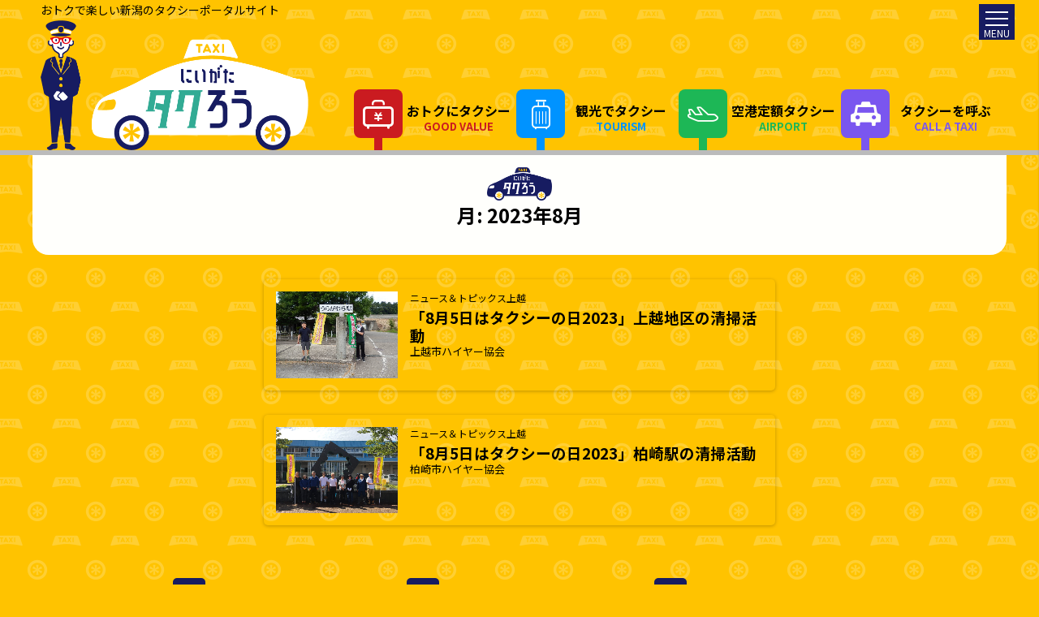

--- FILE ---
content_type: text/html; charset=UTF-8
request_url: https://haitaku-niigata.or.jp/2023/08/
body_size: 6063
content:
<!DOCTYPE html>
<html lang="ja">
<head>
	<!-- Google Tag Manager (noscript) -->
	<noscript><iframe src="https://www.googletagmanager.com/ns.html?id=GTM-KLXDTJ5"
	height="0" width="0" style="display:none;visibility:hidden"></iframe></noscript>
	<!-- End Google Tag Manager (noscript) -->
	<meta charset="UTF-8">
	<!--[if IE]>
	<meta http-equiv="X-UA-Compatible" content="IE=edge,chrome=1" />
	<![endif]-->
	<meta name="viewport" content="width=device-width">
	<meta name="format-detection" content="telephone=no,address=no,email=no" />
		<script id="import_polyfill">(function(i, s, n) {
		i = [];
		!this.Object.assign && i.push("Object.assign");
		!this.Promise && i.push("Promise");
		!this.fetch && i.push("fetch");
		if(i.length) {
			s = document.createElement("script");
			s.src =
				"https://polyfill.io/v3/polyfill.min.js?features=" + encodeURIComponent( i.join(",") );
			document.write(s.outerHTML);
		}
		
		n = document.getElementById("import_polyfill");
		n.parentNode.removeChild(n);
	}).call(this);</script>
<title>2023年8月 | 一般社団法人新潟県ハイヤー・タクシー協会</title>
<meta name='robots' content='max-image-preview:large' />
<link rel='dns-prefetch' href='//s.w.org' />
<link rel="alternate" type="application/rss+xml" title="一般社団法人新潟県ハイヤー・タクシー協会 &raquo; フィード" href="https://haitaku-niigata.or.jp/feed/" />
<link rel="alternate" type="application/rss+xml" title="一般社団法人新潟県ハイヤー・タクシー協会 &raquo; コメントフィード" href="https://haitaku-niigata.or.jp/comments/feed/" />
		<script type="text/javascript">
			window._wpemojiSettings = {"baseUrl":"https:\/\/s.w.org\/images\/core\/emoji\/13.0.1\/72x72\/","ext":".png","svgUrl":"https:\/\/s.w.org\/images\/core\/emoji\/13.0.1\/svg\/","svgExt":".svg","source":{"concatemoji":"https:\/\/haitaku-niigata.or.jp\/wp-includes\/js\/wp-emoji-release.min.js?ver=5.7.14"}};
			!function(e,a,t){var n,r,o,i=a.createElement("canvas"),p=i.getContext&&i.getContext("2d");function s(e,t){var a=String.fromCharCode;p.clearRect(0,0,i.width,i.height),p.fillText(a.apply(this,e),0,0);e=i.toDataURL();return p.clearRect(0,0,i.width,i.height),p.fillText(a.apply(this,t),0,0),e===i.toDataURL()}function c(e){var t=a.createElement("script");t.src=e,t.defer=t.type="text/javascript",a.getElementsByTagName("head")[0].appendChild(t)}for(o=Array("flag","emoji"),t.supports={everything:!0,everythingExceptFlag:!0},r=0;r<o.length;r++)t.supports[o[r]]=function(e){if(!p||!p.fillText)return!1;switch(p.textBaseline="top",p.font="600 32px Arial",e){case"flag":return s([127987,65039,8205,9895,65039],[127987,65039,8203,9895,65039])?!1:!s([55356,56826,55356,56819],[55356,56826,8203,55356,56819])&&!s([55356,57332,56128,56423,56128,56418,56128,56421,56128,56430,56128,56423,56128,56447],[55356,57332,8203,56128,56423,8203,56128,56418,8203,56128,56421,8203,56128,56430,8203,56128,56423,8203,56128,56447]);case"emoji":return!s([55357,56424,8205,55356,57212],[55357,56424,8203,55356,57212])}return!1}(o[r]),t.supports.everything=t.supports.everything&&t.supports[o[r]],"flag"!==o[r]&&(t.supports.everythingExceptFlag=t.supports.everythingExceptFlag&&t.supports[o[r]]);t.supports.everythingExceptFlag=t.supports.everythingExceptFlag&&!t.supports.flag,t.DOMReady=!1,t.readyCallback=function(){t.DOMReady=!0},t.supports.everything||(n=function(){t.readyCallback()},a.addEventListener?(a.addEventListener("DOMContentLoaded",n,!1),e.addEventListener("load",n,!1)):(e.attachEvent("onload",n),a.attachEvent("onreadystatechange",function(){"complete"===a.readyState&&t.readyCallback()})),(n=t.source||{}).concatemoji?c(n.concatemoji):n.wpemoji&&n.twemoji&&(c(n.twemoji),c(n.wpemoji)))}(window,document,window._wpemojiSettings);
		</script>
		<style type="text/css">
img.wp-smiley,
img.emoji {
	display: inline !important;
	border: none !important;
	box-shadow: none !important;
	height: 1em !important;
	width: 1em !important;
	margin: 0 .07em !important;
	vertical-align: -0.1em !important;
	background: none !important;
	padding: 0 !important;
}
</style>
	<link rel='stylesheet' id='wp-block-library-css'  href='https://haitaku-niigata.or.jp/wp-includes/css/dist/block-library/style.min.css?ver=5.7.14' type='text/css' media='all' />
<link rel='stylesheet' id='site-original-flat-rate-style-css'  href='https://haitaku-niigata.or.jp/wp-content/themes/site-original/blocks/flat-rate/style.css?ver=1613979493' type='text/css' media='all' />
<link rel='stylesheet' id='site-original-gray-box-style-css'  href='https://haitaku-niigata.or.jp/wp-content/themes/site-original/blocks/gray-box/style.css?ver=1613979494' type='text/css' media='all' />
<link rel='stylesheet' id='site-original-image-gallery-style-css'  href='https://haitaku-niigata.or.jp/wp-content/themes/site-original/blocks/image-gallery/style.css?ver=1613979494' type='text/css' media='all' />
<link rel='stylesheet' id='site-original-list-company-style-css'  href='https://haitaku-niigata.or.jp/wp-content/themes/site-original/blocks/list-company/style.css?ver=1628568275' type='text/css' media='all' />
<link rel='stylesheet' id='site-original-map-style-css'  href='https://haitaku-niigata.or.jp/wp-content/themes/site-original/blocks/map/style.css?ver=1613979495' type='text/css' media='all' />
<link rel='stylesheet' id='slick-core-css'  href='https://cdnjs.cloudflare.com/ajax/libs/slick-carousel/1.9.0/slick.min.css' type='text/css' media='all' />
<link rel='stylesheet' id='slick-css'  href='https://cdnjs.cloudflare.com/ajax/libs/slick-carousel/1.9.0/slick-theme.min.css' type='text/css' media='all' />
<link rel='stylesheet' id='site-original-posts-slider-public-css'  href='https://haitaku-niigata.or.jp/wp-content/themes/site-original/blocks/posts-slider/public.css?ver=1615509875' type='text/css' media='all' />
<link rel='stylesheet' id='site-original-posts-style-css'  href='https://haitaku-niigata.or.jp/wp-content/themes/site-original/blocks/posts/style.css?ver=1613979496' type='text/css' media='all' />
<link rel='stylesheet' id='site-original-slider-public-css'  href='https://haitaku-niigata.or.jp/wp-content/themes/site-original/blocks/slider/public.css?ver=1613979497' type='text/css' media='all' />
<link rel='stylesheet' id='site-original-title-and-list-style-css'  href='https://haitaku-niigata.or.jp/wp-content/themes/site-original/blocks/title-and-list/style.css?ver=1613979498' type='text/css' media='all' />
<link rel='stylesheet' id='site-original-whats-new-style-css'  href='https://haitaku-niigata.or.jp/wp-content/themes/site-original/blocks/whats-new/style.css?ver=1615509828' type='text/css' media='all' />
<link rel='stylesheet' id='site-original-style-css'  href='https://haitaku-niigata.or.jp/wp-content/themes/site-original/style.css?ver=1615509784' type='text/css' media='all' />
<script type='text/javascript' src='https://haitaku-niigata.or.jp/wp-content/themes/site-original/assets/scripts/polyfill.js?ver=1613978407' id='site-original-polyfill-js'></script>
<script type='text/javascript' src='https://haitaku-niigata.or.jp/wp-content/themes/site-original/assets/scripts/vendors@list-company!public~slider!index~slider!public~main~demo-block1!index~image-gallery!index.js?ver=1613978407' id='site-original-assets-vendors@list-company!public~slider!index~slider!public~main~demo-block1!index~image-gallery!index-js'></script>
<script type='text/javascript' src='https://haitaku-niigata.or.jp/wp-content/themes/site-original/assets/scripts/vendors@posts-slider!public~slider!index~slider!public~main~demo-block1!index~image-gallery!index~list-company!public.js?ver=1613978407' id='site-original-assets-vendors@posts-slider!public~slider!index~slider!public~main~demo-block1!index~image-gallery!index~list-company!public-js'></script>
<script type='text/javascript' src='https://haitaku-niigata.or.jp/wp-content/themes/site-original/assets/scripts/vendors@posts-slider!public~slider!index~slider!public~main~demo-block1!index~list-company!public~image-gallery!index.js?ver=1613978407' id='site-original-assets-vendors@posts-slider!public~slider!index~slider!public~main~demo-block1!index~list-company!public~image-gallery!index-js'></script>
<script type='text/javascript' src='https://haitaku-niigata.or.jp/wp-content/themes/site-original/assets/scripts/vendors@posts-slider!public~slider!index~slider!public~main~image-gallery!index~demo-block1!index~list-company!public.js?ver=1613978408' id='site-original-assets-vendors@posts-slider!public~slider!index~slider!public~main~image-gallery!index~demo-block1!index~list-company!public-js'></script>
<script type='text/javascript' src='https://haitaku-niigata.or.jp/wp-content/themes/site-original/assets/scripts/vendors@slider!index~slider!public~main~demo-block1!index~image-gallery!index~list-company!public.js?ver=1613978408' id='site-original-assets-vendors@slider!index~slider!public~main~demo-block1!index~image-gallery!index~list-company!public-js'></script>
<script type='text/javascript' src='https://haitaku-niigata.or.jp/wp-content/themes/site-original/assets/scripts/vendors@slider!index~slider!public~main~demo-block1!index~list-company!public~image-gallery!index.js?ver=1613978408' id='site-original-assets-vendors@slider!index~slider!public~main~demo-block1!index~list-company!public~image-gallery!index-js'></script>
<script type='text/javascript' src='https://haitaku-niigata.or.jp/wp-content/themes/site-original/assets/scripts/vendors@slider!index~slider!public~main~image-gallery!index~demo-block1!index~list-company!public.js?ver=1613978409' id='site-original-assets-vendors@slider!index~slider!public~main~image-gallery!index~demo-block1!index~list-company!public-js'></script>
<script type='text/javascript' src='https://haitaku-niigata.or.jp/wp-content/themes/site-original/assets/scripts/vendors@slider!index~slider!public~main~image-gallery!index~list-company!public~demo-block1!index.js?ver=1613978409' id='site-original-assets-vendors@slider!index~slider!public~main~image-gallery!index~list-company!public~demo-block1!index-js'></script>
<script type='text/javascript' src='https://haitaku-niigata.or.jp/wp-content/themes/site-original/assets/scripts/vendors@slider!index~slider!public~main~list-company!public~demo-block1!index~image-gallery!index.js?ver=1613978409' id='site-original-assets-vendors@slider!index~slider!public~main~list-company!public~demo-block1!index~image-gallery!index-js'></script>
<script type='text/javascript' src='https://haitaku-niigata.or.jp/wp-content/themes/site-original/assets/scripts/vendors@slider!index~slider!public~main~list-company!public~image-gallery!index~demo-block1!index.js?ver=1613978409' id='site-original-assets-vendors@slider!index~slider!public~main~list-company!public~image-gallery!index~demo-block1!index-js'></script>
<script type='text/javascript' src='https://haitaku-niigata.or.jp/wp-includes/js/jquery/jquery.min.js?ver=3.5.1' id='jquery-core-js'></script>
<script type='text/javascript' src='https://haitaku-niigata.or.jp/wp-includes/js/jquery/jquery-migrate.min.js?ver=3.3.2' id='jquery-migrate-js'></script>
<script type='text/javascript' src='https://haitaku-niigata.or.jp/wp-content/themes/site-original/blocks/list-company/public.js?ver=1613979495' id='site-original-list-company-public-js'></script>
<script type='text/javascript' src='https://haitaku-niigata.or.jp/wp-content/themes/site-original/assets/scripts/vendors@posts-slider!index~posts-slider!public~slider!index~slider!public~main~demo-block1!index~image-gallery!index.js?ver=1613978407' id='site-original-assets-vendors@posts-slider!index~posts-slider!public~slider!index~slider!public~main~demo-block1!index~image-gallery!index-js'></script>
<script type='text/javascript' src='https://haitaku-niigata.or.jp/wp-content/themes/site-original/assets/scripts/vendors@posts-slider!index~posts-slider!public~slider!index~slider!public~main~image-gallery!index~demo-block1!index.js?ver=1613978407' id='site-original-assets-vendors@posts-slider!index~posts-slider!public~slider!index~slider!public~main~image-gallery!index~demo-block1!index-js'></script>
<script type='text/javascript' src='https://haitaku-niigata.or.jp/wp-content/themes/site-original/assets/scripts/vendors@posts-slider!public~slider!index~slider!public~main~demo-block1!index~image-gallery!index.js?ver=1613978407' id='site-original-assets-vendors@posts-slider!public~slider!index~slider!public~main~demo-block1!index~image-gallery!index-js'></script>
<script type='text/javascript' src='https://haitaku-niigata.or.jp/wp-content/themes/site-original/assets/scripts/vendors@posts-slider!public~slider!index~slider!public~main~image-gallery!index~demo-block1!index.js?ver=1613978408' id='site-original-assets-vendors@posts-slider!public~slider!index~slider!public~main~image-gallery!index~demo-block1!index-js'></script>
<script type='text/javascript' src='https://cdnjs.cloudflare.com/ajax/libs/slick-carousel/1.9.0/slick.min.js' id='slick-js'></script>
<script type='text/javascript' src='https://haitaku-niigata.or.jp/wp-includes/js/dist/vendor/moment.min.js?ver=2.26.0' id='moment-js'></script>
<script type='text/javascript' id='moment-js-after'>
moment.updateLocale( 'ja', {"months":["1\u6708","2\u6708","3\u6708","4\u6708","5\u6708","6\u6708","7\u6708","8\u6708","9\u6708","10\u6708","11\u6708","12\u6708"],"monthsShort":["1\u6708","2\u6708","3\u6708","4\u6708","5\u6708","6\u6708","7\u6708","8\u6708","9\u6708","10\u6708","11\u6708","12\u6708"],"weekdays":["\u65e5\u66dc\u65e5","\u6708\u66dc\u65e5","\u706b\u66dc\u65e5","\u6c34\u66dc\u65e5","\u6728\u66dc\u65e5","\u91d1\u66dc\u65e5","\u571f\u66dc\u65e5"],"weekdaysShort":["\u65e5","\u6708","\u706b","\u6c34","\u6728","\u91d1","\u571f"],"week":{"dow":0},"longDateFormat":{"LT":"g:i A","LTS":null,"L":null,"LL":"Y\u5e74n\u6708j\u65e5","LLL":"Y\u5e74n\u6708j\u65e5 g:i A","LLLL":null}} );
</script>
<script type='text/javascript' src='https://haitaku-niigata.or.jp/wp-content/themes/site-original/assets/scripts/vendors@slider!index~slider!public~image-gallery!index~demo-block1!index~main.js?ver=1613978408' id='site-original-assets-vendors@slider!index~slider!public~image-gallery!index~demo-block1!index~main-js'></script>
<script type='text/javascript' src='https://haitaku-niigata.or.jp/wp-content/themes/site-original/assets/scripts/vendors@slider!index~slider!public~main~demo-block1!index~image-gallery!index.js?ver=1613978408' id='site-original-assets-vendors@slider!index~slider!public~main~demo-block1!index~image-gallery!index-js'></script>
<script type='text/javascript' src='https://haitaku-niigata.or.jp/wp-content/themes/site-original/assets/scripts/vendors@slider!index~slider!public~main~image-gallery!index~demo-block1!index.js?ver=1613978408' id='site-original-assets-vendors@slider!index~slider!public~main~image-gallery!index~demo-block1!index-js'></script>
<script type='text/javascript' src='https://haitaku-niigata.or.jp/wp-content/themes/site-original/main.js?ver=1615449905' id='site-original-main-js'></script>
<script type='text/javascript' src='https://haitaku-niigata.or.jp/wp-content/themes/site-original/blocks/posts-slider/public.js?ver=1613979497' id='site-original-posts-slider-public-js'></script>
<script type='text/javascript' src='https://haitaku-niigata.or.jp/wp-content/themes/site-original/blocks/slider/public.js?ver=1613979497' id='site-original-slider-public-js'></script>
<link rel="https://api.w.org/" href="https://haitaku-niigata.or.jp/wp-json/" /><link rel="EditURI" type="application/rsd+xml" title="RSD" href="https://haitaku-niigata.or.jp/xmlrpc.php?rsd" />
<link rel="wlwmanifest" type="application/wlwmanifest+xml" href="https://haitaku-niigata.or.jp/wp-includes/wlwmanifest.xml" /> 
<meta name="generator" content="WordPress 5.7.14" />
<link rel="icon" href="https://haitaku-niigata.or.jp/wp-content/uploads/2021/01/cropped-ms-icon-310x310-1-32x32.png" sizes="32x32" />
<link rel="icon" href="https://haitaku-niigata.or.jp/wp-content/uploads/2021/01/cropped-ms-icon-310x310-1-192x192.png" sizes="192x192" />
<link rel="apple-touch-icon" href="https://haitaku-niigata.or.jp/wp-content/uploads/2021/01/cropped-ms-icon-310x310-1-180x180.png" />
<meta name="msapplication-TileImage" content="https://haitaku-niigata.or.jp/wp-content/uploads/2021/01/cropped-ms-icon-310x310-1-270x270.png" />
<link rel="alternate" type="application/rss+xml" title="RSS" href="https://haitaku-niigata.or.jp/rsslatest.xml" /></head>


<body class="archive date wp-custom-logo %e3%80%8c8%e6%9c%885%e6%97%a5%e3%81%af%e3%82%bf%e3%82%af%e3%82%b7%e3%83%bc%e3%81%ae%e6%97%a52023%e3%80%8d%e4%b8%8a%e8%b6%8a%e5%9c%b0%e5%8c%ba%e3%81%ae%e6%b8%85%e6%8e%83%e6%b4%bb%e5%8b%95 hfeed">
	<!-- Google Tag Manager -->
	<script>(function(w,d,s,l,i){w[l]=w[l]||[];w[l].push({'gtm.start':
	new Date().getTime(),event:'gtm.js'});var f=d.getElementsByTagName(s)[0],
	j=d.createElement(s),dl=l!='dataLayer'?'&l='+l:'';j.async=true;j.src=
	'https://www.googletagmanager.com/gtm.js?id='+i+dl;f.parentNode.insertBefore(j,f);
	})(window,document,'script','dataLayer','GTM-KLXDTJ5');</script>
	<!-- End Google Tag Manager -->
	
	<a class="skip-link screen-reader-text" href="#page_main">コンテンツへ</a>
	<header class="site-header" id="site_header">
	<div class="title-area">
		<div class="content">
			<p class="site-description" id="site_description">おトクで楽しい新潟のタクシーポータルサイト</p>
			
			<div class="wrap-nav">
				<h2 class="title site-title" id="site_title">
					<a href="https://haitaku-niigata.or.jp/" class="custom-logo-link" rel="home"><img width="657" height="319" src="https://haitaku-niigata.or.jp/wp-content/uploads/2021/01/ロゴ@2x.png" class="custom-logo" alt="一般社団法人新潟県ハイヤー・タクシー協会" srcset="https://haitaku-niigata.or.jp/wp-content/uploads/2021/01/ロゴ@2x.png 657w, https://haitaku-niigata.or.jp/wp-content/uploads/2021/01/ロゴ@2x-300x146.png 300w" sizes="(max-width: 657px) 100vw, 657px" /></a>				</h2>
				
				<ul id="site_nav_menu" class="disp-menu">
					<li class="disp-item money menu-item">
						<a href="https://haitaku-niigata.or.jp/posts/?category_name=value">
							<span class="ja">おトクにタクシー</span>
							<span class="en">GOOD VALUE</span>
						</a>
					</li>
					<li class="disp-item suitcase menu-item">
						<a href="https://haitaku-niigata.or.jp/posts/?category_name=tourism">
							<span class="ja">観光でタクシー</span>
							<span class="en">TOURISM</span>
						</a>
					</li>
					<li class="disp-item airplane menu-item">
						<a href="https://haitaku-niigata.or.jp/flat-rate">
							<span class="ja">空港定額タクシー</span>
							<span class="en">AIRPORT</span>
						</a>
					</li>
					<li class="disp-item car menu-item">
						<a href="https://haitaku-niigata.or.jp/use">
							<span class="ja">タクシーを呼ぶ</span>
							<span class="en">CALL A TAXI</span>
						</a>
					</li>
				</ul>
				
			</div>

		</div>
			</div>
</header>

<nav class="nav-area" id="nav_area">
	<div class="site-nav" id="site_nav">
		<fieldset class="switch-field"><input type="checkbox" id="nav_switch"><label for="nav_switch"><span class="hamburger"></span></label></fieldset>
		<div class="content">
			<div id="site_nav_main" class="nav-main"><ul id="site_nav_menu" class="nav-list nav-menu"><li id="menu-item-68" class="menu-item menu-item-type-post_type menu-item-object-page menu-item-home menu-item-68"><a href="https://haitaku-niigata.or.jp/"><span>ホーム</span></a></li>
<li id="menu-item-178" class="disp-item money menu-item menu-item-type-custom menu-item-object-custom menu-item-178"><a href="https://haitaku-niigata.or.jp/posts/?category_name=value"><span>おトクにタクシー</span></a></li>
<li id="menu-item-179" class="disp-item suitcase menu-item menu-item-type-custom menu-item-object-custom menu-item-179"><a href="https://haitaku-niigata.or.jp/posts/?category_name=tourism"><span>観光でタクシー</span></a></li>
<li id="menu-item-181" class="disp-item airplane menu-item menu-item-type-post_type menu-item-object-page menu-item-181"><a href="https://haitaku-niigata.or.jp/flat-rate/"><span>空港定額タクシー</span></a></li>
<li id="menu-item-65" class="disp-item car menu-item menu-item-type-post_type menu-item-object-page menu-item-65"><a href="https://haitaku-niigata.or.jp/use/"><span>タクシーを呼ぶ</span></a></li>
<li id="menu-item-64" class="menu-item menu-item-type-post_type menu-item-object-page menu-item-64"><a href="https://haitaku-niigata.or.jp/fare/"><span>タクシーの運賃・料金</span></a></li>
<li id="menu-item-63" class="menu-item menu-item-type-post_type menu-item-object-page menu-item-63"><a href="https://haitaku-niigata.or.jp/recruit/"><span>タクシーの運転手になる</span></a></li>
<li id="menu-item-62" class="menu-item menu-item-type-post_type menu-item-object-page menu-item-62"><a href="https://haitaku-niigata.or.jp/guidance/"><span>準特定地域協議会のご案内</span></a></li>
</ul></div>		</div>
	</div>
</nav>	
	<div class="site-body" id="site_body">
<main class="page-main" id="page_main">
	<header class="page-header" id="page_header">
	
	<div class="content %e3%80%8c8%e6%9c%885%e6%97%a5%e3%81%af%e3%82%bf%e3%82%af%e3%82%b7%e3%83%bc%e3%81%ae%e6%97%a52023%e3%80%8d%e4%b8%8a%e8%b6%8a%e5%9c%b0%e5%8c%ba%e3%81%ae%e6%b8%85%e6%8e%83%e6%b4%bb%e5%8b%95">

		<h1 class="title page-title  ">月: <span>2023年8月</span></h1>
	</div>
</header>
	<div class="page-body">
		<div class="content">
			<div class="entry-list">
				<article id="post_1569" class="entry-item post-1569 post type-post status-publish format-standard has-post-thumbnail hentry category-news category-joetsu hfeed">
	<a class="go-post" href="https://haitaku-niigata.or.jp/%e3%80%8c8%e6%9c%885%e6%97%a5%e3%81%af%e3%82%bf%e3%82%af%e3%82%b7%e3%83%bc%e3%81%ae%e6%97%a52023%e3%80%8d%e4%b8%8a%e8%b6%8a%e5%9c%b0%e5%8c%ba%e3%81%ae%e6%b8%85%e6%8e%83%e6%b4%bb%e5%8b%95/" rel="noopener noreferrer">
		<div class="post-thumbnail"><img width="1600" height="1200" src="https://haitaku-niigata.or.jp/wp-content/uploads/2023/08/浦川原１.jpg" class="attachment-post-thumbnail size-post-thumbnail wp-post-image" alt="「8月5日はタクシーの日2023」上越地区の清掃活動" srcset="https://haitaku-niigata.or.jp/wp-content/uploads/2023/08/浦川原１.jpg 1600w, https://haitaku-niigata.or.jp/wp-content/uploads/2023/08/浦川原１-300x225.jpg 300w, https://haitaku-niigata.or.jp/wp-content/uploads/2023/08/浦川原１-1024x768.jpg 1024w, https://haitaku-niigata.or.jp/wp-content/uploads/2023/08/浦川原１-768x576.jpg 768w, https://haitaku-niigata.or.jp/wp-content/uploads/2023/08/浦川原１-1536x1152.jpg 1536w" sizes="(max-width: 1600px) 100vw, 1600px" /></div><!-- .post-thumbnail -->
		<div class="entry-main test">
			<header class="entry-header">
				<div class="entry-meta">
	<div class="categories"><span>ニュース＆トピックス</span><span>上越</span></div>
	
	<div class="date-and-auther"><span class="posted-on"><span class="title">掲載日</span><time class="entry-date published" datetime="2023-08-24T10:34:49+09:00">2023年8月24日</time></span><span class="updated-on"><span class="title">更新日</span><time class="entry-date updated" datetime="2023-09-07T14:29:44+09:00">2023年9月7日</time></span><span class="byline"><span class="author vcard">haitaku-niigata</span>の投稿</span></div>
	
</div>
				<h3 class="entry-title"><span>「8月5日はタクシーの日2023」上越地区の清掃活動</span></h3>
			</header>
			<div class="entry-summary">上越市ハイヤー協会</div>
		</div>
	</a>
</article><!-- #post_1569 --><article id="post_1536" class="entry-item post-1536 post type-post status-publish format-standard has-post-thumbnail hentry category-news category-joetsu hfeed">
	<a class="go-post" href="https://haitaku-niigata.or.jp/%e3%80%8c8%e6%9c%885%e6%97%a5%e3%81%af%e3%82%bf%e3%82%af%e3%82%b7%e3%83%bc%e3%81%ae%e6%97%a52023%e3%80%8d%e6%9f%8f%e5%b4%8e%e9%a7%85%e3%81%ae%e6%b8%85%e6%8e%83%e6%b4%bb%e5%8b%95/" rel="noopener noreferrer">
		<div class="post-thumbnail"><img width="2560" height="1920" src="https://haitaku-niigata.or.jp/wp-content/uploads/2023/08/IMG_2045-2-scaled.jpg" class="attachment-post-thumbnail size-post-thumbnail wp-post-image" alt="「8月5日はタクシーの日2023」柏崎駅の清掃活動" srcset="https://haitaku-niigata.or.jp/wp-content/uploads/2023/08/IMG_2045-2-scaled.jpg 2560w, https://haitaku-niigata.or.jp/wp-content/uploads/2023/08/IMG_2045-2-300x225.jpg 300w, https://haitaku-niigata.or.jp/wp-content/uploads/2023/08/IMG_2045-2-1024x768.jpg 1024w, https://haitaku-niigata.or.jp/wp-content/uploads/2023/08/IMG_2045-2-768x576.jpg 768w, https://haitaku-niigata.or.jp/wp-content/uploads/2023/08/IMG_2045-2-1536x1152.jpg 1536w, https://haitaku-niigata.or.jp/wp-content/uploads/2023/08/IMG_2045-2-2048x1536.jpg 2048w" sizes="(max-width: 2560px) 100vw, 2560px" /></div><!-- .post-thumbnail -->
		<div class="entry-main test">
			<header class="entry-header">
				<div class="entry-meta">
	<div class="categories"><span>ニュース＆トピックス</span><span>上越</span></div>
	
	<div class="date-and-auther"><span class="posted-on"><span class="title">掲載日</span><time class="entry-date published" datetime="2023-08-07T16:04:29+09:00">2023年8月7日</time></span><span class="updated-on"><span class="title">更新日</span><time class="entry-date updated" datetime="2023-09-07T14:30:14+09:00">2023年9月7日</time></span><span class="byline"><span class="author vcard">haitaku-niigata</span>の投稿</span></div>
	
</div>
				<h3 class="entry-title"><span>「8月5日はタクシーの日2023」柏崎駅の清掃活動</span></h3>
			</header>
			<div class="entry-summary">柏崎市ハイヤー協会</div>
		</div>
	</a>
</article><!-- #post_1536 -->			</div>
					</div>
	</div>
</main><!-- #page_main -->


	</div><!-- #site_body -->
	<footer class="site-footer" id="site_footer">
	<nav class="nav-area">
		<div class="content">
			<div id="footer_nav_main" class="nav_main"><ul id="footer_nav_menu" class="nav-list nav-menu"><li id="menu-item-71" class="menu-item menu-item-type-post_type menu-item-object-page menu-item-71"><a href="https://haitaku-niigata.or.jp/fare/"><span>タクシーの運賃・料金</span></a></li>
<li id="menu-item-70" class="menu-item menu-item-type-post_type menu-item-object-page menu-item-70"><a href="https://haitaku-niigata.or.jp/recruit/"><span>タクシーの運転手になる</span></a></li>
<li id="menu-item-72" class="menu-item menu-item-type-custom menu-item-object-custom menu-item-72"><a href="https://haitaku-niigata.or.jp/posts/?category_name=news"><span>ニュース＆トピックス</span></a></li>
</ul></div>		</div>
	</nav>
	
	<div class="footer-info">
		<div class="content">
			<div class="title-area">
				<p class="title"><span>一般社団法人新潟県ハイヤー・タクシー協会</span></p>
				
				<div class="link-area">
					<a href="https://haitaku-niigata.or.jp/about"><span>協会のこと</span></a>
					<a href="https://haitaku-niigata.or.jp/guidance"><span>特定地域協議会のご案内</span></a>
				</div>
				
			</div>
			
			<div class="contact-area">
				<address>新潟県新潟市中央区弁天3-3-15<br>（新潟県ハイ・タク会館3F）</address>
				<div class="number">
					<p class="tel"><a href="tel:0252418677">tel.025-241-8677</a></p>
					<p class="fax">fax.025-247-0655</p>
				</div>
			
				<p class="copyright" id="copyright">ⓒ20202021 一般社団法人新潟県ハイヤー・タクシー協会</p>
			</div>
		</div>
	</div>

</footer><!-- #site_footer -->
<div class="scroll-to-pageTop" id="scroll_to_pagetop" data-visible="0">
	<a class="scroll-trigger" href="#top">
		<span class="icon-before" data-icon="arrow-t"></span>
	</a>
</div><!-- #scroll_to_pagetop -->
<script type='text/javascript' src='https://haitaku-niigata.or.jp/wp-includes/js/wp-embed.min.js?ver=5.7.14' id='wp-embed-js'></script>
</body>
</html>


--- FILE ---
content_type: text/css
request_url: https://haitaku-niigata.or.jp/wp-content/themes/site-original/blocks/flat-rate/style.css?ver=1613979493
body_size: 1283
content:
.wp-block-site-original-flat-rate .title:after{-moz-osx-font-smoothing:grayscale;-webkit-font-smoothing:antialiased;font-family:icomoon,sans-serif;font-style:normal;font-variant:normal;font-weight:400;line-height:1;position:relative;text-transform:none;speak:none}.screen-reader-text{border:0;clip:rect(1px,1px,1px,1px);-webkit-clip-path:inset(50%);clip-path:inset(50%);height:1px!important;margin:-1px;overflow:hidden!important;padding:0;position:absolute!important;width:1px!important;word-wrap:normal!important}.screen-reader-text:focus{background-color:#ffc300;border-radius:3px;box-shadow:0 0 2px 2px rgba(0,0,0,.6);clip:auto!important;-webkit-clip-path:none;clip-path:none;color:#000;display:block;font-size:1.4rem;font-weight:700;height:auto;left:5px;line-height:normal;padding:15px 23px 14px;text-decoration:none;top:5px;width:auto;z-index:100000}#content[tabindex="-1"]:focus{outline:0}.icon-after[data-icon=airplane]:after,.icon-after[data-icon=car]:after,.icon-after[data-icon=chuetsu]:after,.icon-after[data-icon=close]:after,.icon-after[data-icon=e-mail]:after,.icon-after[data-icon=flat-rate_taxi]:after,.icon-after[data-icon=joetsu]:after,.icon-after[data-icon=kaetsu_hokubu]:after,.icon-after[data-icon=kaetsu_nanbu]:after,.icon-after[data-icon=location]:after,.icon-after[data-icon=money]:after,.icon-after[data-icon=niigata]:after,.icon-after[data-icon=open]:after,.icon-after[data-icon=sado]:after,.icon-after[data-icon=suitcase]:after,.icon-after[data-icon=uonuma]:after,.icon-before[data-icon=airplane]:before,.icon-before[data-icon=car]:before,.icon-before[data-icon=chuetsu]:before,.icon-before[data-icon=close]:before,.icon-before[data-icon=e-mail]:before,.icon-before[data-icon=flat-rate_taxi]:before,.icon-before[data-icon=joetsu]:before,.icon-before[data-icon=kaetsu_hokubu]:before,.icon-before[data-icon=kaetsu_nanbu]:before,.icon-before[data-icon=location]:before,.icon-before[data-icon=money]:before,.icon-before[data-icon=niigata]:before,.icon-before[data-icon=open]:before,.icon-before[data-icon=sado]:before,.icon-before[data-icon=suitcase]:before,.icon-before[data-icon=uonuma]:before,.wp-block-site-original-flat-rate .title:after{font-family:icomoon-add,sans-serif}@font-face{font-family:icomoon-add;font-style:normal;font-weight:400;src:url(/wp-content/themes/site-original/assets/fonts/icomoon.eot?ad3e5d75a0eb41c2b291c01463ccdf03);src:url(/wp-content/themes/site-original/assets/fonts/icomoon.eot?ad3e5d75a0eb41c2b291c01463ccdf03#iefix) format("embedded-opentype"),url(/wp-content/themes/site-original/assets/fonts/icomoon.ttf?920a210b5e42fc16a1488116ec5cfac2) format("truetype"),url(/wp-content/themes/site-original/assets/fonts/icomoon.woff?3fe2e77f4a3ece6d9330e053c9d8d5e0) format("woff"),url(/wp-content/themes/site-original/assets/fonts/icomoon.svg?845a84b3c07001c87b52318aece1fe92#icomoon) format("svg")}.icon-after[data-icon=open]:after,.icon-before[data-icon=open]:before{content:"\e90a"}.icon-after[data-icon=close]:after,.icon-before[data-icon=close]:before{content:"\e909"}.icon-after[data-icon=flat-rate_taxi]:after,.icon-before[data-icon=flat-rate_taxi]:before{content:"\e908"}.icon-after[data-icon=e-mail]:after,.icon-before[data-icon=e-mail]:before{content:"\e907"}.icon-after[data-icon=niigata]:after,.icon-before[data-icon=niigata]:before{content:"\e900"}.icon-after[data-icon=kaetsu_hokubu]:after,.icon-before[data-icon=kaetsu_hokubu]:before{content:"\e901"}.icon-after[data-icon=kaetsu_nanbu]:after,.icon-before[data-icon=kaetsu_nanbu]:before{content:"\e902"}.icon-after[data-icon=chuetsu]:after,.icon-before[data-icon=chuetsu]:before{content:"\e903"}.icon-after[data-icon=uonuma]:after,.icon-before[data-icon=uonuma]:before{content:"\e904"}.icon-after[data-icon=joetsu]:after,.icon-before[data-icon=joetsu]:before{content:"\e905"}.icon-after[data-icon=sado]:after,.icon-before[data-icon=sado]:before{content:"\e906"}.icon-after[data-icon=money]:after,.icon-before[data-icon=money]:before{content:"\e90e"}.icon-after[data-icon=suitcase]:after,.icon-before[data-icon=suitcase]:before{content:"\e90f"}.icon-after[data-icon=airplane]:after,.icon-before[data-icon=airplane]:before{content:"\e90c"}.icon-after[data-icon=car]:after,.icon-before[data-icon=car]:before{content:"\e90d"}.icon-after[data-icon=location]:after,.icon-before[data-icon=location]:before{content:"\e947"}.wp-block-site-original-flat-rate{margin-bottom:35px;margin-top:35px;text-align:center}@media print,screen and (min-width:668px){.wp-block-site-original-flat-rate{margin-bottom:70px;margin-top:70px}}.wp-block-site-original-flat-rate .title{font-size:1.8rem;font-weight:700}@media print,screen and (min-width:668px){.wp-block-site-original-flat-rate .title{font-size:2rem}}.wp-block-site-original-flat-rate .title:after{content:"\e908";color:#32ab94;display:block;font-size:6.5rem;margin-top:20px}@media print,screen and (min-width:668px){.wp-block-site-original-flat-rate .title:after{font-size:8rem}}@media print,screen and (min-width:668px){.wp-block-site-original-flat-rate .link{display:inline-block}}.wp-block-site-original-flat-rate .link a{border:4px solid #fffffc;color:#fffffc;display:block;font-size:2rem;font-weight:700;margin-top:20px;padding:15px 30px;text-decoration:none;width:100%}@media print,screen and (min-width:668px){.wp-block-site-original-flat-rate .link a{font-size:2.4rem;padding:15px 150px}}.wp-block-site-original-flat-rate .link a:after{content:none}.wp-block-site-original-flat-rate .link a.is-hover{color:#32ab94}
/*# sourceMappingURL=style.css.map */

--- FILE ---
content_type: text/css
request_url: https://haitaku-niigata.or.jp/wp-content/themes/site-original/blocks/gray-box/style.css?ver=1613979494
body_size: 1063
content:
.screen-reader-text{border:0;clip:rect(1px,1px,1px,1px);-webkit-clip-path:inset(50%);clip-path:inset(50%);height:1px!important;margin:-1px;overflow:hidden!important;padding:0;position:absolute!important;width:1px!important;word-wrap:normal!important}.screen-reader-text:focus{background-color:#ffc300;border-radius:3px;box-shadow:0 0 2px 2px rgba(0,0,0,.6);clip:auto!important;-webkit-clip-path:none;clip-path:none;color:#000;display:block;font-size:1.4rem;font-weight:700;height:auto;left:5px;line-height:normal;padding:15px 23px 14px;text-decoration:none;top:5px;width:auto;z-index:100000}#content[tabindex="-1"]:focus{outline:0}.icon-after[data-icon=airplane]:after,.icon-after[data-icon=car]:after,.icon-after[data-icon=chuetsu]:after,.icon-after[data-icon=close]:after,.icon-after[data-icon=e-mail]:after,.icon-after[data-icon=flat-rate_taxi]:after,.icon-after[data-icon=joetsu]:after,.icon-after[data-icon=kaetsu_hokubu]:after,.icon-after[data-icon=kaetsu_nanbu]:after,.icon-after[data-icon=location]:after,.icon-after[data-icon=money]:after,.icon-after[data-icon=niigata]:after,.icon-after[data-icon=open]:after,.icon-after[data-icon=sado]:after,.icon-after[data-icon=suitcase]:after,.icon-after[data-icon=uonuma]:after,.icon-before[data-icon=airplane]:before,.icon-before[data-icon=car]:before,.icon-before[data-icon=chuetsu]:before,.icon-before[data-icon=close]:before,.icon-before[data-icon=e-mail]:before,.icon-before[data-icon=flat-rate_taxi]:before,.icon-before[data-icon=joetsu]:before,.icon-before[data-icon=kaetsu_hokubu]:before,.icon-before[data-icon=kaetsu_nanbu]:before,.icon-before[data-icon=location]:before,.icon-before[data-icon=money]:before,.icon-before[data-icon=niigata]:before,.icon-before[data-icon=open]:before,.icon-before[data-icon=sado]:before,.icon-before[data-icon=suitcase]:before,.icon-before[data-icon=uonuma]:before{font-family:icomoon-add,sans-serif}@font-face{font-family:icomoon-add;font-style:normal;font-weight:400;src:url(/wp-content/themes/site-original/assets/fonts/icomoon.eot?ad3e5d75a0eb41c2b291c01463ccdf03);src:url(/wp-content/themes/site-original/assets/fonts/icomoon.eot?ad3e5d75a0eb41c2b291c01463ccdf03#iefix) format("embedded-opentype"),url(/wp-content/themes/site-original/assets/fonts/icomoon.ttf?920a210b5e42fc16a1488116ec5cfac2) format("truetype"),url(/wp-content/themes/site-original/assets/fonts/icomoon.woff?3fe2e77f4a3ece6d9330e053c9d8d5e0) format("woff"),url(/wp-content/themes/site-original/assets/fonts/icomoon.svg?845a84b3c07001c87b52318aece1fe92#icomoon) format("svg")}.icon-after[data-icon=open]:after,.icon-before[data-icon=open]:before{content:"\e90a"}.icon-after[data-icon=close]:after,.icon-before[data-icon=close]:before{content:"\e909"}.icon-after[data-icon=flat-rate_taxi]:after,.icon-before[data-icon=flat-rate_taxi]:before{content:"\e908"}.icon-after[data-icon=e-mail]:after,.icon-before[data-icon=e-mail]:before{content:"\e907"}.icon-after[data-icon=niigata]:after,.icon-before[data-icon=niigata]:before{content:"\e900"}.icon-after[data-icon=kaetsu_hokubu]:after,.icon-before[data-icon=kaetsu_hokubu]:before{content:"\e901"}.icon-after[data-icon=kaetsu_nanbu]:after,.icon-before[data-icon=kaetsu_nanbu]:before{content:"\e902"}.icon-after[data-icon=chuetsu]:after,.icon-before[data-icon=chuetsu]:before{content:"\e903"}.icon-after[data-icon=uonuma]:after,.icon-before[data-icon=uonuma]:before{content:"\e904"}.icon-after[data-icon=joetsu]:after,.icon-before[data-icon=joetsu]:before{content:"\e905"}.icon-after[data-icon=sado]:after,.icon-before[data-icon=sado]:before{content:"\e906"}.icon-after[data-icon=money]:after,.icon-before[data-icon=money]:before{content:"\e90e"}.icon-after[data-icon=suitcase]:after,.icon-before[data-icon=suitcase]:before{content:"\e90f"}.icon-after[data-icon=airplane]:after,.icon-before[data-icon=airplane]:before{content:"\e90c"}.icon-after[data-icon=car]:after,.icon-before[data-icon=car]:before{content:"\e90d"}.icon-after[data-icon=location]:after,.icon-before[data-icon=location]:before{content:"\e947"}.wp-block-site-original-gray-box{max-width:auto;width:100%}@media screen and (max-width:667px){.wp-block-site-original-gray-box{padding:0!important}}.wp-block-site-original-gray-box :first-child{margin-top:0}.wp-block-site-original-gray-box .area-gray-box{background-color:#f2f2f2;color:#4d4d4d;padding:10px}@media print,screen and (min-width:668px){.wp-block-site-original-gray-box .area-gray-box{padding:10px 15px}}
/*# sourceMappingURL=style.css.map */

--- FILE ---
content_type: text/css
request_url: https://haitaku-niigata.or.jp/wp-content/themes/site-original/blocks/list-company/style.css?ver=1628568275
body_size: 2005
content:
.wp-block-site-original-list-company#chuetsu .title:before,.wp-block-site-original-list-company#joetsu .title:before,.wp-block-site-original-list-company#kaetsu_hokubu .title:before,.wp-block-site-original-list-company#kaetsu_nanbu .title:before,.wp-block-site-original-list-company#niigata .title:before,.wp-block-site-original-list-company#sad .title:before,.wp-block-site-original-list-company#uonuma .title:before,.wp-block-site-original-list-company .switch.is-open:before,.wp-block-site-original-list-company .switch:after,.wp-block-site-original-list-company .switch:before,.wp-block-site-original-list-company .wrap .wp-block-table table tbody tr td:first-child:after{-moz-osx-font-smoothing:grayscale;-webkit-font-smoothing:antialiased;font-family:icomoon,sans-serif;font-style:normal;font-variant:normal;font-weight:400;line-height:1;position:relative;text-transform:none;speak:none}.screen-reader-text{border:0;clip:rect(1px,1px,1px,1px);-webkit-clip-path:inset(50%);clip-path:inset(50%);height:1px!important;margin:-1px;overflow:hidden!important;padding:0;position:absolute!important;width:1px!important;word-wrap:normal!important}.screen-reader-text:focus{background-color:#ffc300;border-radius:3px;box-shadow:0 0 2px 2px rgba(0,0,0,.6);clip:auto!important;-webkit-clip-path:none;clip-path:none;color:#000;display:block;font-size:1.4rem;font-weight:700;height:auto;left:5px;line-height:normal;padding:15px 23px 14px;text-decoration:none;top:5px;width:auto;z-index:100000}#content[tabindex="-1"]:focus{outline:0}.icon-after[data-icon=airplane]:after,.icon-after[data-icon=car]:after,.icon-after[data-icon=chuetsu]:after,.icon-after[data-icon=close]:after,.icon-after[data-icon=e-mail]:after,.icon-after[data-icon=flat-rate_taxi]:after,.icon-after[data-icon=joetsu]:after,.icon-after[data-icon=kaetsu_hokubu]:after,.icon-after[data-icon=kaetsu_nanbu]:after,.icon-after[data-icon=location]:after,.icon-after[data-icon=money]:after,.icon-after[data-icon=niigata]:after,.icon-after[data-icon=open]:after,.icon-after[data-icon=sado]:after,.icon-after[data-icon=suitcase]:after,.icon-after[data-icon=uonuma]:after,.icon-before[data-icon=airplane]:before,.icon-before[data-icon=car]:before,.icon-before[data-icon=chuetsu]:before,.icon-before[data-icon=close]:before,.icon-before[data-icon=e-mail]:before,.icon-before[data-icon=flat-rate_taxi]:before,.icon-before[data-icon=joetsu]:before,.icon-before[data-icon=kaetsu_hokubu]:before,.icon-before[data-icon=kaetsu_nanbu]:before,.icon-before[data-icon=location]:before,.icon-before[data-icon=money]:before,.icon-before[data-icon=niigata]:before,.icon-before[data-icon=open]:before,.icon-before[data-icon=sado]:before,.icon-before[data-icon=suitcase]:before,.icon-before[data-icon=uonuma]:before,.wp-block-site-original-list-company#chuetsu .title:before,.wp-block-site-original-list-company#joetsu .title:before,.wp-block-site-original-list-company#kaetsu_hokubu .title:before,.wp-block-site-original-list-company#kaetsu_nanbu .title:before,.wp-block-site-original-list-company#niigata .title:before,.wp-block-site-original-list-company#sad .title:before,.wp-block-site-original-list-company#uonuma .title:before,.wp-block-site-original-list-company .switch.is-open:before,.wp-block-site-original-list-company .switch:before{font-family:icomoon-add,sans-serif}@font-face{font-family:icomoon-add;font-style:normal;font-weight:400;src:url(/wp-content/themes/site-original/assets/fonts/icomoon.eot?ad3e5d75a0eb41c2b291c01463ccdf03);src:url(/wp-content/themes/site-original/assets/fonts/icomoon.eot?ad3e5d75a0eb41c2b291c01463ccdf03#iefix) format("embedded-opentype"),url(/wp-content/themes/site-original/assets/fonts/icomoon.ttf?920a210b5e42fc16a1488116ec5cfac2) format("truetype"),url(/wp-content/themes/site-original/assets/fonts/icomoon.woff?3fe2e77f4a3ece6d9330e053c9d8d5e0) format("woff"),url(/wp-content/themes/site-original/assets/fonts/icomoon.svg?845a84b3c07001c87b52318aece1fe92#icomoon) format("svg")}.icon-after[data-icon=open]:after,.icon-before[data-icon=open]:before{content:"\e90a"}.icon-after[data-icon=close]:after,.icon-before[data-icon=close]:before{content:"\e909"}.icon-after[data-icon=flat-rate_taxi]:after,.icon-before[data-icon=flat-rate_taxi]:before{content:"\e908"}.icon-after[data-icon=e-mail]:after,.icon-before[data-icon=e-mail]:before{content:"\e907"}.icon-after[data-icon=niigata]:after,.icon-before[data-icon=niigata]:before{content:"\e900"}.icon-after[data-icon=kaetsu_hokubu]:after,.icon-before[data-icon=kaetsu_hokubu]:before{content:"\e901"}.icon-after[data-icon=kaetsu_nanbu]:after,.icon-before[data-icon=kaetsu_nanbu]:before{content:"\e902"}.icon-after[data-icon=chuetsu]:after,.icon-before[data-icon=chuetsu]:before{content:"\e903"}.icon-after[data-icon=uonuma]:after,.icon-before[data-icon=uonuma]:before{content:"\e904"}.icon-after[data-icon=joetsu]:after,.icon-before[data-icon=joetsu]:before{content:"\e905"}.icon-after[data-icon=sado]:after,.icon-before[data-icon=sado]:before{content:"\e906"}.icon-after[data-icon=money]:after,.icon-before[data-icon=money]:before{content:"\e90e"}.icon-after[data-icon=suitcase]:after,.icon-before[data-icon=suitcase]:before{content:"\e90f"}.icon-after[data-icon=airplane]:after,.icon-before[data-icon=airplane]:before{content:"\e90c"}.icon-after[data-icon=car]:after,.icon-before[data-icon=car]:before{content:"\e90d"}.icon-after[data-icon=location]:after,.icon-before[data-icon=location]:before{content:"\e947"}.wp-block-site-original-list-company{max-width:650px!important;width:100%}@media screen and (max-width:667px){.wp-block-site-original-list-company{position:relative}}.wp-block-site-original-list-company#niigata .title:before{content:"\e900"}.wp-block-site-original-list-company#kaetsu_hokubu .title:before{content:"\e901"}.wp-block-site-original-list-company#kaetsu_nanbu .title:before{content:"\e902"}.wp-block-site-original-list-company#chuetsu .title:before{content:"\e903"}.wp-block-site-original-list-company#uonuma .title:before{content:"\e904"}.wp-block-site-original-list-company#joetsu .title:before{content:"\e905"}.wp-block-site-original-list-company#sad .title:before{content:"\e906"}.wp-block-site-original-list-company+.wp-block-site-original-list-company{margin-top:60px}.wp-block-site-original-list-company .title{color:#171c61;font-size:2.2rem;font-weight:700;margin-bottom:15px;text-align:center}@media print,screen and (min-width:668px){.wp-block-site-original-list-company .title{font-size:2.4rem}}.wp-block-site-original-list-company .title:before{color:#32ab94;display:block;font-size:5rem;margin:0 auto 5px}.wp-block-site-original-list-company .switch{background-color:transparent;border:none;cursor:pointer;display:block;margin:0 auto 15px;outline:none;-webkit-transition:opacity .25s;transition:opacity .25s}.wp-block-site-original-list-company .switch:before{content:"\e90a";color:#32ab94;display:block;margin-bottom:5px}.wp-block-site-original-list-company .switch:after{content:"\e914";background-color:#32ab94;border-radius:50%;color:#fffffc;display:block;font-size:2.5rem;height:4rem;line-height:4.2rem;margin:0 auto;position:relative;text-align:center;-webkit-transition:-webkit-transform .4s;transition:-webkit-transform .4s;transition:transform .4s;transition:transform .4s,-webkit-transform .4s;width:4rem}.wp-block-site-original-list-company .switch.is-hover{opacity:.75}.wp-block-site-original-list-company .switch.is-animating{pointer-events:none}.wp-block-site-original-list-company .switch.is-animating:after{-webkit-transform:rotate(180deg);transform:rotate(180deg)}.wp-block-site-original-list-company .switch.is-animating.is-open:after{-webkit-transform:rotate(0);transform:rotate(0)}.wp-block-site-original-list-company .switch.is-open:before{content:"\e909"}.wp-block-site-original-list-company .switch.is-open:after{-webkit-transform:rotate(180deg);transform:rotate(180deg)}.wp-block-site-original-list-company .wrap{display:none}.wp-block-site-original-list-company .wrap .wp-block-table{overflow:hidden;padding:0}.wp-block-site-original-list-company .wrap .wp-block-table table tbody tr{-webkit-box-align:center;align-items:center;border:solid #fffffc;border-width:0 0 2px;display:-webkit-box;display:flex;-webkit-box-pack:justify;justify-content:space-between;padding:5px 0;width:100vw}@media print,screen and (min-width:668px){.wp-block-site-original-list-company .wrap .wp-block-table table tbody tr{max-width:650px}}.wp-block-site-original-list-company .wrap .wp-block-table table tbody tr:first-child{border-width:2px 0}.wp-block-site-original-list-company .wrap .wp-block-table table tbody tr td{flex-basis:22rem}.wp-block-site-original-list-company .wrap .wp-block-table table tbody tr td:first-child{flex-basis:calc((100% + 2.2rem + 30px)/2);font-size:1.5rem;padding-left:0;padding-right:calc(2.2rem + 20px);position:relative}@media print,screen and (min-width:668px){.wp-block-site-original-list-company .wrap .wp-block-table table tbody tr td:first-child{font-size:1.6rem;padding-left:3rem;padding-right:calc(2.2rem + 30px)}}.wp-block-site-original-list-company .wrap .wp-block-table table tbody tr td:first-child:after{content:"\e910";background-color:#32ab94;border-radius:50%;color:#fffffc;display:block;flex-shrink:0;font-size:1.4rem;height:2.2rem;line-height:2.2rem;position:absolute;right:10px;text-align:center;text-indent:.1rem;top:50%;-webkit-transform:translateY(-50%);transform:translateY(-50%);width:2.2rem}@media print,screen and (min-width:668px){.wp-block-site-original-list-company .wrap .wp-block-table table tbody tr td:first-child:after{right:15px}}body[data-browser=firefox] .wp-block-site-original-list-company .wrap .wp-block-table table tbody tr td:first-child:after{line-height:2.4rem}.wp-block-site-original-list-company .wrap .wp-block-table table tbody tr td a[href^=tel]{color:#fffffc;font-size:2rem;letter-spacing:.1rem;line-height:1;text-decoration:none}@media print,screen and (min-width:668px){.wp-block-site-original-list-company .wrap .wp-block-table table tbody tr td a[href^=tel]{font-size:2.8rem}}.wp-block-site-original-list-company .wrap .wp-block-table table tbody tr td .inline{font-size:1.1rem}@media print,screen and (min-width:668px){.wp-block-site-original-list-company .wrap .wp-block-table table tbody tr td .inline{font-size:1.4rem}}
/*# sourceMappingURL=style.css.map */

--- FILE ---
content_type: text/css
request_url: https://haitaku-niigata.or.jp/wp-content/themes/site-original/blocks/map/style.css?ver=1613979495
body_size: 1118
content:
.screen-reader-text{border:0;clip:rect(1px,1px,1px,1px);-webkit-clip-path:inset(50%);clip-path:inset(50%);height:1px!important;margin:-1px;overflow:hidden!important;padding:0;position:absolute!important;width:1px!important;word-wrap:normal!important}.screen-reader-text:focus{background-color:#ffc300;border-radius:3px;box-shadow:0 0 2px 2px rgba(0,0,0,.6);clip:auto!important;-webkit-clip-path:none;clip-path:none;color:#000;display:block;font-size:1.4rem;font-weight:700;height:auto;left:5px;line-height:normal;padding:15px 23px 14px;text-decoration:none;top:5px;width:auto;z-index:100000}#content[tabindex="-1"]:focus{outline:0}.icon-after[data-icon=airplane]:after,.icon-after[data-icon=car]:after,.icon-after[data-icon=chuetsu]:after,.icon-after[data-icon=close]:after,.icon-after[data-icon=e-mail]:after,.icon-after[data-icon=flat-rate_taxi]:after,.icon-after[data-icon=joetsu]:after,.icon-after[data-icon=kaetsu_hokubu]:after,.icon-after[data-icon=kaetsu_nanbu]:after,.icon-after[data-icon=location]:after,.icon-after[data-icon=money]:after,.icon-after[data-icon=niigata]:after,.icon-after[data-icon=open]:after,.icon-after[data-icon=sado]:after,.icon-after[data-icon=suitcase]:after,.icon-after[data-icon=uonuma]:after,.icon-before[data-icon=airplane]:before,.icon-before[data-icon=car]:before,.icon-before[data-icon=chuetsu]:before,.icon-before[data-icon=close]:before,.icon-before[data-icon=e-mail]:before,.icon-before[data-icon=flat-rate_taxi]:before,.icon-before[data-icon=joetsu]:before,.icon-before[data-icon=kaetsu_hokubu]:before,.icon-before[data-icon=kaetsu_nanbu]:before,.icon-before[data-icon=location]:before,.icon-before[data-icon=money]:before,.icon-before[data-icon=niigata]:before,.icon-before[data-icon=open]:before,.icon-before[data-icon=sado]:before,.icon-before[data-icon=suitcase]:before,.icon-before[data-icon=uonuma]:before{font-family:icomoon-add,sans-serif}@font-face{font-family:icomoon-add;font-style:normal;font-weight:400;src:url(/wp-content/themes/site-original/assets/fonts/icomoon.eot?ad3e5d75a0eb41c2b291c01463ccdf03);src:url(/wp-content/themes/site-original/assets/fonts/icomoon.eot?ad3e5d75a0eb41c2b291c01463ccdf03#iefix) format("embedded-opentype"),url(/wp-content/themes/site-original/assets/fonts/icomoon.ttf?920a210b5e42fc16a1488116ec5cfac2) format("truetype"),url(/wp-content/themes/site-original/assets/fonts/icomoon.woff?3fe2e77f4a3ece6d9330e053c9d8d5e0) format("woff"),url(/wp-content/themes/site-original/assets/fonts/icomoon.svg?845a84b3c07001c87b52318aece1fe92#icomoon) format("svg")}.icon-after[data-icon=open]:after,.icon-before[data-icon=open]:before{content:"\e90a"}.icon-after[data-icon=close]:after,.icon-before[data-icon=close]:before{content:"\e909"}.icon-after[data-icon=flat-rate_taxi]:after,.icon-before[data-icon=flat-rate_taxi]:before{content:"\e908"}.icon-after[data-icon=e-mail]:after,.icon-before[data-icon=e-mail]:before{content:"\e907"}.icon-after[data-icon=niigata]:after,.icon-before[data-icon=niigata]:before{content:"\e900"}.icon-after[data-icon=kaetsu_hokubu]:after,.icon-before[data-icon=kaetsu_hokubu]:before{content:"\e901"}.icon-after[data-icon=kaetsu_nanbu]:after,.icon-before[data-icon=kaetsu_nanbu]:before{content:"\e902"}.icon-after[data-icon=chuetsu]:after,.icon-before[data-icon=chuetsu]:before{content:"\e903"}.icon-after[data-icon=uonuma]:after,.icon-before[data-icon=uonuma]:before{content:"\e904"}.icon-after[data-icon=joetsu]:after,.icon-before[data-icon=joetsu]:before{content:"\e905"}.icon-after[data-icon=sado]:after,.icon-before[data-icon=sado]:before{content:"\e906"}.icon-after[data-icon=money]:after,.icon-before[data-icon=money]:before{content:"\e90e"}.icon-after[data-icon=suitcase]:after,.icon-before[data-icon=suitcase]:before{content:"\e90f"}.icon-after[data-icon=airplane]:after,.icon-before[data-icon=airplane]:before{content:"\e90c"}.icon-after[data-icon=car]:after,.icon-before[data-icon=car]:before{content:"\e90d"}.icon-after[data-icon=location]:after,.icon-before[data-icon=location]:before{content:"\e947"}.wp-block-site-original-map{margin:0 auto;max-width:none!important;width:100%}.wp-block-site-original-map .content{margin-top:30px;padding:0;width:100%}@media print,screen and (min-width:668px){.wp-block-site-original-map .content{height:350px;width:420px}}.wp-block-site-original-map .content iframe{width:100%}.wp-block-site-original-map .content .wrap-link{text-align:center}.wp-block-site-original-map .content .wrap-link a{color:#000;text-decoration:none}.wp-block-site-original-map .content .wrap-link a:after{content:none}.wp-block-site-original-map .content .wrap-link a.is-hover span{color:#18e2e2}.wp-block-site-original-map .content .wrap-link a span{color:#1a73e8;font-size:1.4rem}
/*# sourceMappingURL=style.css.map */

--- FILE ---
content_type: text/css
request_url: https://haitaku-niigata.or.jp/wp-content/themes/site-original/blocks/posts-slider/public.css?ver=1615509875
body_size: 1585
content:
.new-posts-slider .entry-list .go-post .entry-main .entry-summary:before{-moz-osx-font-smoothing:grayscale;-webkit-font-smoothing:antialiased;font-family:icomoon,sans-serif;font-style:normal;font-variant:normal;font-weight:400;line-height:1;position:relative;text-transform:none;speak:none;margin-right:5px}.screen-reader-text{border:0;clip:rect(1px,1px,1px,1px);-webkit-clip-path:inset(50%);clip-path:inset(50%);height:1px!important;margin:-1px;overflow:hidden!important;padding:0;position:absolute!important;width:1px!important;word-wrap:normal!important}.screen-reader-text:focus{background-color:#ffc300;border-radius:3px;box-shadow:0 0 2px 2px rgba(0,0,0,.6);clip:auto!important;-webkit-clip-path:none;clip-path:none;color:#000;display:block;font-size:1.4rem;font-weight:700;height:auto;left:5px;line-height:normal;padding:15px 23px 14px;text-decoration:none;top:5px;width:auto;z-index:100000}#content[tabindex="-1"]:focus{outline:0}.icon-after[data-icon=airplane]:after,.icon-after[data-icon=car]:after,.icon-after[data-icon=chuetsu]:after,.icon-after[data-icon=close]:after,.icon-after[data-icon=e-mail]:after,.icon-after[data-icon=flat-rate_taxi]:after,.icon-after[data-icon=joetsu]:after,.icon-after[data-icon=kaetsu_hokubu]:after,.icon-after[data-icon=kaetsu_nanbu]:after,.icon-after[data-icon=location]:after,.icon-after[data-icon=money]:after,.icon-after[data-icon=niigata]:after,.icon-after[data-icon=open]:after,.icon-after[data-icon=sado]:after,.icon-after[data-icon=suitcase]:after,.icon-after[data-icon=uonuma]:after,.icon-before[data-icon=airplane]:before,.icon-before[data-icon=car]:before,.icon-before[data-icon=chuetsu]:before,.icon-before[data-icon=close]:before,.icon-before[data-icon=e-mail]:before,.icon-before[data-icon=flat-rate_taxi]:before,.icon-before[data-icon=joetsu]:before,.icon-before[data-icon=kaetsu_hokubu]:before,.icon-before[data-icon=kaetsu_nanbu]:before,.icon-before[data-icon=location]:before,.icon-before[data-icon=money]:before,.icon-before[data-icon=niigata]:before,.icon-before[data-icon=open]:before,.icon-before[data-icon=sado]:before,.icon-before[data-icon=suitcase]:before,.icon-before[data-icon=uonuma]:before,.new-posts-slider .entry-list .go-post .entry-main .entry-summary:before{font-family:icomoon-add,sans-serif}@font-face{font-family:icomoon-add;font-style:normal;font-weight:400;src:url(/wp-content/themes/site-original/assets/fonts/icomoon.eot?ad3e5d75a0eb41c2b291c01463ccdf03);src:url(/wp-content/themes/site-original/assets/fonts/icomoon.eot?ad3e5d75a0eb41c2b291c01463ccdf03#iefix) format("embedded-opentype"),url(/wp-content/themes/site-original/assets/fonts/icomoon.ttf?920a210b5e42fc16a1488116ec5cfac2) format("truetype"),url(/wp-content/themes/site-original/assets/fonts/icomoon.woff?3fe2e77f4a3ece6d9330e053c9d8d5e0) format("woff"),url(/wp-content/themes/site-original/assets/fonts/icomoon.svg?845a84b3c07001c87b52318aece1fe92#icomoon) format("svg")}.icon-after[data-icon=open]:after,.icon-before[data-icon=open]:before{content:"\e90a"}.icon-after[data-icon=close]:after,.icon-before[data-icon=close]:before{content:"\e909"}.icon-after[data-icon=flat-rate_taxi]:after,.icon-before[data-icon=flat-rate_taxi]:before{content:"\e908"}.icon-after[data-icon=e-mail]:after,.icon-before[data-icon=e-mail]:before{content:"\e907"}.icon-after[data-icon=niigata]:after,.icon-before[data-icon=niigata]:before{content:"\e900"}.icon-after[data-icon=kaetsu_hokubu]:after,.icon-before[data-icon=kaetsu_hokubu]:before{content:"\e901"}.icon-after[data-icon=kaetsu_nanbu]:after,.icon-before[data-icon=kaetsu_nanbu]:before{content:"\e902"}.icon-after[data-icon=chuetsu]:after,.icon-before[data-icon=chuetsu]:before{content:"\e903"}.icon-after[data-icon=uonuma]:after,.icon-before[data-icon=uonuma]:before{content:"\e904"}.icon-after[data-icon=joetsu]:after,.icon-before[data-icon=joetsu]:before{content:"\e905"}.icon-after[data-icon=sado]:after,.icon-before[data-icon=sado]:before{content:"\e906"}.icon-after[data-icon=money]:after,.icon-before[data-icon=money]:before{content:"\e90e"}.icon-after[data-icon=suitcase]:after,.icon-before[data-icon=suitcase]:before{content:"\e90f"}.icon-after[data-icon=airplane]:after,.icon-before[data-icon=airplane]:before{content:"\e90c"}.icon-after[data-icon=car]:after,.icon-before[data-icon=car]:before{content:"\e90d"}.icon-after[data-icon=location]:after,.icon-before[data-icon=location]:before{content:"\e947"}.new-posts-slider.content{max-width:none;padding:0}@media print,screen and (min-width:668px){.new-posts-slider.content{width:1200px}}.new-posts-slider .entry-list{background-color:#fffffc;display:-webkit-box;display:flex;flex-wrap:wrap}@media print,screen and (min-width:668px){.new-posts-slider .entry-list{border-radius:0 0 20px 20px/0 0 20px 20px;padding-bottom:10px}}.new-posts-slider .entry-list>.entry-item:first-child{width:100%}@media print,screen and (min-width:668px){.new-posts-slider .entry-list>.entry-item:first-child{padding:0;width:635px}}.new-posts-slider .entry-list .wrap-entry-item{display:-webkit-box;display:flex;flex-basis:100%;flex-wrap:wrap}@media print,screen and (min-width:668px){.new-posts-slider .entry-list .wrap-entry-item{flex-basis:565px}}.new-posts-slider .entry-list .wrap-entry-item .entry-item{width:100%}@media print,screen and (min-width:668px){.new-posts-slider .entry-list .wrap-entry-item .entry-item{margin-left:10px;padding:0;width:272px}}@media print,screen and (min-width:668px){.new-posts-slider .entry-list .wrap-entry-item .entry-item+.entry-item{margin-top:0}}.new-posts-slider .entry-list .wrap-entry-item .entry-item .go-post{border:none;box-shadow:none;display:-webkit-box;display:flex;flex-wrap:wrap}.new-posts-slider .entry-list .wrap-entry-item .entry-item .go-post .entry-main,.new-posts-slider .entry-list .wrap-entry-item .entry-item .go-post .post-thumbnail{flex-basis:100%}.new-posts-slider .entry-list .go-post{border:none;border-radius:0;box-shadow:none;display:-webkit-box;display:flex;flex-wrap:wrap}@media screen and (max-width:667px){.new-posts-slider .entry-list .go-post{padding-bottom:50px}}@media print,screen and (min-width:668px){.new-posts-slider .entry-list .go-post{padding:0 0 10px}}.new-posts-slider .entry-list .go-post .post-thumbnail{flex-basis:100%}.new-posts-slider .entry-list .go-post .entry-main{flex-basis:100%;padding-left:0}.new-posts-slider .entry-list .go-post .entry-main .entry-title{font-size:1.6rem;padding:0 10px}.new-posts-slider .entry-list .go-post .entry-main .entry-meta .categories{display:-webkit-box;display:flex;flex-wrap:wrap;margin-top:10px}@media print,screen and (min-width:668px){.new-posts-slider .entry-list .go-post .entry-main .entry-meta .categories{margin-top:5px}}.new-posts-slider .entry-list .go-post .entry-main .entry-meta .categories span{border:2px solid #32ab94;border-radius:3px;color:#32ab94;font-size:1.2rem;font-weight:400;margin-left:10px;margin-top:5px;padding:2px 4px}.new-posts-slider .entry-list .go-post .entry-main .entry-summary{color:#666;font-size:1rem;margin-top:5px;padding:0 10px}.new-posts-slider .entry-list .go-post .entry-main .entry-summary:before{content:"\e947";color:#666}.new-posts-slider .entry-list .slick-dots{bottom:15px}.new-posts-slider .entry-list .slick-dots li button:before{color:#999;font-size:1.4rem;opacity:1}.new-posts-slider .entry-list .slick-dots li.slick-active button:before{color:#32ab94}
/*# sourceMappingURL=public.css.map */

--- FILE ---
content_type: text/css
request_url: https://haitaku-niigata.or.jp/wp-content/themes/site-original/blocks/posts/style.css?ver=1613979496
body_size: 1070
content:
.screen-reader-text{border:0;clip:rect(1px,1px,1px,1px);-webkit-clip-path:inset(50%);clip-path:inset(50%);height:1px!important;margin:-1px;overflow:hidden!important;padding:0;position:absolute!important;width:1px!important;word-wrap:normal!important}.screen-reader-text:focus{background-color:#ffc300;border-radius:3px;box-shadow:0 0 2px 2px rgba(0,0,0,.6);clip:auto!important;-webkit-clip-path:none;clip-path:none;color:#000;display:block;font-size:1.4rem;font-weight:700;height:auto;left:5px;line-height:normal;padding:15px 23px 14px;text-decoration:none;top:5px;width:auto;z-index:100000}#content[tabindex="-1"]:focus{outline:0}.icon-after[data-icon=airplane]:after,.icon-after[data-icon=car]:after,.icon-after[data-icon=chuetsu]:after,.icon-after[data-icon=close]:after,.icon-after[data-icon=e-mail]:after,.icon-after[data-icon=flat-rate_taxi]:after,.icon-after[data-icon=joetsu]:after,.icon-after[data-icon=kaetsu_hokubu]:after,.icon-after[data-icon=kaetsu_nanbu]:after,.icon-after[data-icon=location]:after,.icon-after[data-icon=money]:after,.icon-after[data-icon=niigata]:after,.icon-after[data-icon=open]:after,.icon-after[data-icon=sado]:after,.icon-after[data-icon=suitcase]:after,.icon-after[data-icon=uonuma]:after,.icon-before[data-icon=airplane]:before,.icon-before[data-icon=car]:before,.icon-before[data-icon=chuetsu]:before,.icon-before[data-icon=close]:before,.icon-before[data-icon=e-mail]:before,.icon-before[data-icon=flat-rate_taxi]:before,.icon-before[data-icon=joetsu]:before,.icon-before[data-icon=kaetsu_hokubu]:before,.icon-before[data-icon=kaetsu_nanbu]:before,.icon-before[data-icon=location]:before,.icon-before[data-icon=money]:before,.icon-before[data-icon=niigata]:before,.icon-before[data-icon=open]:before,.icon-before[data-icon=sado]:before,.icon-before[data-icon=suitcase]:before,.icon-before[data-icon=uonuma]:before{font-family:icomoon-add,sans-serif}@font-face{font-family:icomoon-add;font-style:normal;font-weight:400;src:url(/wp-content/themes/site-original/assets/fonts/icomoon.eot?ad3e5d75a0eb41c2b291c01463ccdf03);src:url(/wp-content/themes/site-original/assets/fonts/icomoon.eot?ad3e5d75a0eb41c2b291c01463ccdf03#iefix) format("embedded-opentype"),url(/wp-content/themes/site-original/assets/fonts/icomoon.ttf?920a210b5e42fc16a1488116ec5cfac2) format("truetype"),url(/wp-content/themes/site-original/assets/fonts/icomoon.woff?3fe2e77f4a3ece6d9330e053c9d8d5e0) format("woff"),url(/wp-content/themes/site-original/assets/fonts/icomoon.svg?845a84b3c07001c87b52318aece1fe92#icomoon) format("svg")}.icon-after[data-icon=open]:after,.icon-before[data-icon=open]:before{content:"\e90a"}.icon-after[data-icon=close]:after,.icon-before[data-icon=close]:before{content:"\e909"}.icon-after[data-icon=flat-rate_taxi]:after,.icon-before[data-icon=flat-rate_taxi]:before{content:"\e908"}.icon-after[data-icon=e-mail]:after,.icon-before[data-icon=e-mail]:before{content:"\e907"}.icon-after[data-icon=niigata]:after,.icon-before[data-icon=niigata]:before{content:"\e900"}.icon-after[data-icon=kaetsu_hokubu]:after,.icon-before[data-icon=kaetsu_hokubu]:before{content:"\e901"}.icon-after[data-icon=kaetsu_nanbu]:after,.icon-before[data-icon=kaetsu_nanbu]:before{content:"\e902"}.icon-after[data-icon=chuetsu]:after,.icon-before[data-icon=chuetsu]:before{content:"\e903"}.icon-after[data-icon=uonuma]:after,.icon-before[data-icon=uonuma]:before{content:"\e904"}.icon-after[data-icon=joetsu]:after,.icon-before[data-icon=joetsu]:before{content:"\e905"}.icon-after[data-icon=sado]:after,.icon-before[data-icon=sado]:before{content:"\e906"}.icon-after[data-icon=money]:after,.icon-before[data-icon=money]:before{content:"\e90e"}.icon-after[data-icon=suitcase]:after,.icon-before[data-icon=suitcase]:before{content:"\e90f"}.icon-after[data-icon=airplane]:after,.icon-before[data-icon=airplane]:before{content:"\e90c"}.icon-after[data-icon=car]:after,.icon-before[data-icon=car]:before{content:"\e90d"}.icon-after[data-icon=location]:after,.icon-before[data-icon=location]:before{content:"\e947"}.wp-block-pm-custom-blocks-demo-block1 .demo-images{background:#f1f1f1;min-height:100px;text-align:center}.wp-block-pm-custom-blocks-demo-block1 .demo-images button{margin-top:30px}.wp-block-pm-custom-blocks-demo-block1 .demo-images button .image-button{display:block;margin:0;padding:0}.wp-block-pm-custom-blocks-demo-block1 .demo-images img{display:block;position:relative;z-index:1}.wp-block-pm-custom-blocks-demo-block1 ul{padding-left:2.5em!important}
/*# sourceMappingURL=style.css.map */

--- FILE ---
content_type: text/css
request_url: https://haitaku-niigata.or.jp/wp-content/themes/site-original/blocks/slider/public.css?ver=1613979497
body_size: 2021
content:
.screen-reader-text{border:0;clip:rect(1px,1px,1px,1px);-webkit-clip-path:inset(50%);clip-path:inset(50%);height:1px!important;margin:-1px;overflow:hidden!important;padding:0;position:absolute!important;width:1px!important;word-wrap:normal!important}.screen-reader-text:focus{background-color:#ffc300;border-radius:3px;box-shadow:0 0 2px 2px rgba(0,0,0,.6);clip:auto!important;-webkit-clip-path:none;clip-path:none;color:#000;display:block;font-size:1.4rem;font-weight:700;height:auto;left:5px;line-height:normal;padding:15px 23px 14px;text-decoration:none;top:5px;width:auto;z-index:100000}#content[tabindex="-1"]:focus{outline:0}.icon-after[data-icon=airplane]:after,.icon-after[data-icon=car]:after,.icon-after[data-icon=chuetsu]:after,.icon-after[data-icon=close]:after,.icon-after[data-icon=e-mail]:after,.icon-after[data-icon=flat-rate_taxi]:after,.icon-after[data-icon=joetsu]:after,.icon-after[data-icon=kaetsu_hokubu]:after,.icon-after[data-icon=kaetsu_nanbu]:after,.icon-after[data-icon=location]:after,.icon-after[data-icon=money]:after,.icon-after[data-icon=niigata]:after,.icon-after[data-icon=open]:after,.icon-after[data-icon=sado]:after,.icon-after[data-icon=suitcase]:after,.icon-after[data-icon=uonuma]:after,.icon-before[data-icon=airplane]:before,.icon-before[data-icon=car]:before,.icon-before[data-icon=chuetsu]:before,.icon-before[data-icon=close]:before,.icon-before[data-icon=e-mail]:before,.icon-before[data-icon=flat-rate_taxi]:before,.icon-before[data-icon=joetsu]:before,.icon-before[data-icon=kaetsu_hokubu]:before,.icon-before[data-icon=kaetsu_nanbu]:before,.icon-before[data-icon=location]:before,.icon-before[data-icon=money]:before,.icon-before[data-icon=niigata]:before,.icon-before[data-icon=open]:before,.icon-before[data-icon=sado]:before,.icon-before[data-icon=suitcase]:before,.icon-before[data-icon=uonuma]:before{font-family:icomoon-add,sans-serif}@font-face{font-family:icomoon-add;font-style:normal;font-weight:400;src:url(/wp-content/themes/site-original/assets/fonts/icomoon.eot?ad3e5d75a0eb41c2b291c01463ccdf03);src:url(/wp-content/themes/site-original/assets/fonts/icomoon.eot?ad3e5d75a0eb41c2b291c01463ccdf03#iefix) format("embedded-opentype"),url(/wp-content/themes/site-original/assets/fonts/icomoon.ttf?920a210b5e42fc16a1488116ec5cfac2) format("truetype"),url(/wp-content/themes/site-original/assets/fonts/icomoon.woff?3fe2e77f4a3ece6d9330e053c9d8d5e0) format("woff"),url(/wp-content/themes/site-original/assets/fonts/icomoon.svg?845a84b3c07001c87b52318aece1fe92#icomoon) format("svg")}.icon-after[data-icon=open]:after,.icon-before[data-icon=open]:before{content:"\e90a"}.icon-after[data-icon=close]:after,.icon-before[data-icon=close]:before{content:"\e909"}.icon-after[data-icon=flat-rate_taxi]:after,.icon-before[data-icon=flat-rate_taxi]:before{content:"\e908"}.icon-after[data-icon=e-mail]:after,.icon-before[data-icon=e-mail]:before{content:"\e907"}.icon-after[data-icon=niigata]:after,.icon-before[data-icon=niigata]:before{content:"\e900"}.icon-after[data-icon=kaetsu_hokubu]:after,.icon-before[data-icon=kaetsu_hokubu]:before{content:"\e901"}.icon-after[data-icon=kaetsu_nanbu]:after,.icon-before[data-icon=kaetsu_nanbu]:before{content:"\e902"}.icon-after[data-icon=chuetsu]:after,.icon-before[data-icon=chuetsu]:before{content:"\e903"}.icon-after[data-icon=uonuma]:after,.icon-before[data-icon=uonuma]:before{content:"\e904"}.icon-after[data-icon=joetsu]:after,.icon-before[data-icon=joetsu]:before{content:"\e905"}.icon-after[data-icon=sado]:after,.icon-before[data-icon=sado]:before{content:"\e906"}.icon-after[data-icon=money]:after,.icon-before[data-icon=money]:before{content:"\e90e"}.icon-after[data-icon=suitcase]:after,.icon-before[data-icon=suitcase]:before{content:"\e90f"}.icon-after[data-icon=airplane]:after,.icon-before[data-icon=airplane]:before{content:"\e90c"}.icon-after[data-icon=car]:after,.icon-before[data-icon=car]:before{content:"\e90d"}.icon-after[data-icon=location]:after,.icon-before[data-icon=location]:before{content:"\e947"}.wp-block-site-original-slider-with-text{margin-bottom:90px;position:relative}body .wp-block-site-original-slider-with-text{max-width:100vw}@media print,screen and (min-width:668px){body .wp-block-site-original-slider-with-text{max-width:calc(100vw - 17px)}body{overflow-y:scroll}}@media screen and (max-width:667px){.wp-block-site-original-slider-with-text{padding:0!important}}.wp-block-site-original-slider-with-text .image-frame{overflow:hidden;position:relative}.wp-block-site-original-slider-with-text .image-frame img{display:block;left:50%;max-width:none;position:absolute;top:50%;-webkit-transform:translate3d(-50%,-50%,0);transform:translate3d(-50%,-50%,0);-webkit-transition:opacity .2s,-webkit-transform .25s;transition:opacity .2s,-webkit-transform .25s;transition:opacity .2s,transform .25s;transition:opacity .2s,transform .25s,-webkit-transform .25s;width:auto}.wp-block-site-original-slider-with-text .image-frame img.is-loaded{opacity:1}.wp-block-site-original-slider-with-text .image-frame img[data-fit-to=h]{height:100%}.wp-block-site-original-slider-with-text .image-frame img[data-fit-to=w]{width:100%}.wp-block-site-original-slider-with-text .slides{width:calc(100% - 280px)}@media screen and (max-width:667px){.wp-block-site-original-slider-with-text .slides{margin-bottom:0;width:calc(100% - 50px)}}.wp-block-site-original-slider-with-text .slides>.slide-item:not(:first-child){height:0;overflow:hidden}.wp-block-site-original-slider-with-text .slides .slick-dots{margin-bottom:0}@media screen and (max-width:667px){.wp-block-site-original-slider-with-text .slides .slick-dots{text-align:initial;top:15px;width:auto}}@media screen and (max-width:667px){.wp-block-site-original-slider-with-text .slides .slick-dots li{display:block}}.wp-block-site-original-slider-with-text .slides[data-position=left]{margin-right:auto}@media screen and (max-width:667px){.wp-block-site-original-slider-with-text .slides[data-position=left] .slick-dots{right:-35px}}.wp-block-site-original-slider-with-text .slides[data-position=right]{margin-left:auto}@media screen and (max-width:667px){.wp-block-site-original-slider-with-text .slides[data-position=right] .slick-dots{left:-35px}}.wp-block-site-original-slider-with-text .slides[data-position=center]{margin:auto}@media print,screen and (min-width:668px){.wp-block-site-original-slider-with-text .slides[data-position=center]{max-width:650px;width:100%}}.wp-block-site-original-slider-with-text .slides[data-position=center] .slick-dots{text-align:left}@media screen and (max-width:667px){.wp-block-site-original-slider-with-text .slides[data-position=center] .slick-dots{left:-28px}}.wp-block-site-original-slider-with-text .slides[data-position=center]+.desctiption{bottom:auto;margin-bottom:-115px;top:-115px}@media screen and (max-width:667px){.wp-block-site-original-slider-with-text .slides[data-position=center]+.desctiption{margin-bottom:-35px;top:-35px}}.wp-block-site-original-slider-with-text .slides[data-position=center]+.desctiption[data-position=left]{left:calc(50% - 280px)}@media screen and (max-width:667px){.wp-block-site-original-slider-with-text .slides[data-position=center]+.desctiption[data-position=left]{left:0}}.wp-block-site-original-slider-with-text .slides[data-position=center]+.desctiption[data-position=right]{right:calc(50% - 280px)}@media screen and (max-width:667px){.wp-block-site-original-slider-with-text .slides[data-position=center]+.desctiption[data-position=right]{right:0}}.wp-block-site-original-slider-with-text .desctiption{bottom:240px;box-shadow:0 1px 2px 0 rgba(0,0,0,.15);height:-webkit-fit-content;height:-moz-fit-content;height:fit-content;margin-bottom:-240px;max-width:480px;padding:50px;position:relative}@media screen and (max-width:667px){.wp-block-site-original-slider-with-text .desctiption{bottom:none;margin-bottom:0;padding:30px;top:-20px;width:calc(100vw - 50px)}}.wp-block-site-original-slider-with-text .desctiption .text,.wp-block-site-original-slider-with-text .desctiption .title,.wp-block-site-original-slider-with-text .desctiption a{color:inherit}.wp-block-site-original-slider-with-text .desctiption[data-color=dark]{background-color:#ffc300;color:#ffc300}.wp-block-site-original-slider-with-text .desctiption[data-color=dark] a:after,.wp-block-site-original-slider-with-text .desctiption[data-color=dark] a:before{border-color:#ffc300}.wp-block-site-original-slider-with-text .desctiption[data-color=light]{background-color:#171c61;color:#ffc300}.wp-block-site-original-slider-with-text .desctiption[data-color=light] a{color:#171c61}.wp-block-site-original-slider-with-text .desctiption[data-color=light] a:after,.wp-block-site-original-slider-with-text .desctiption[data-color=light] a:before{border-color:#171c61}.wp-block-site-original-slider-with-text .desctiption[data-position=left]{left:160px;margin-right:auto}@media screen and (max-width:667px){.wp-block-site-original-slider-with-text .desctiption[data-position=left]{left:0}}.wp-block-site-original-slider-with-text .desctiption[data-position=right]{margin-left:auto;right:160px}@media screen and (max-width:667px){.wp-block-site-original-slider-with-text .desctiption[data-position=right]{right:0}}.wp-block-site-original-slider-with-text .desctiption .title{font-family:Noto Sans JP,Hiragino Kaku Gothic ProN,ヒラギノ角ゴ ProN W3,sans-serif;font-size:2.2rem;font-weight:400;margin-bottom:1rem;text-align:left}@media screen and (max-width:667px){.wp-block-site-original-slider-with-text .desctiption .title{font-size:2rem;width:90%}}.wp-block-site-original-slider-with-text .desctiption .title:empty{margin-bottom:0}.wp-block-site-original-slider-with-text .desctiption .more-link{display:inline-block;margin:60px 0 0 14rem;position:relative;text-decoration:none;-webkit-transition:opacity .2s;transition:opacity .2s}@media screen and (max-width:667px){.wp-block-site-original-slider-with-text .desctiption .more-link{font-size:1.4rem}}.wp-block-site-original-slider-with-text .desctiption .more-link:before{border-left:1px solid #fffffc;bottom:3px;content:"";height:10px;left:-20px;position:absolute;-webkit-transform:rotate(-45deg);transform:rotate(-45deg);width:0}.wp-block-site-original-slider-with-text .desctiption .more-link:after{border-bottom:1px solid #fffffc;bottom:4px;content:"";left:-150px;position:absolute;width:135px}.wp-block-site-original-slider-with-text .desctiption .more-link.is-hover{opacity:.7}
/*# sourceMappingURL=public.css.map */

--- FILE ---
content_type: text/css
request_url: https://haitaku-niigata.or.jp/wp-content/themes/site-original/blocks/title-and-list/style.css?ver=1613979498
body_size: 1267
content:
.screen-reader-text{border:0;clip:rect(1px,1px,1px,1px);-webkit-clip-path:inset(50%);clip-path:inset(50%);height:1px!important;margin:-1px;overflow:hidden!important;padding:0;position:absolute!important;width:1px!important;word-wrap:normal!important}.screen-reader-text:focus{background-color:#ffc300;border-radius:3px;box-shadow:0 0 2px 2px rgba(0,0,0,.6);clip:auto!important;-webkit-clip-path:none;clip-path:none;color:#000;display:block;font-size:1.4rem;font-weight:700;height:auto;left:5px;line-height:normal;padding:15px 23px 14px;text-decoration:none;top:5px;width:auto;z-index:100000}#content[tabindex="-1"]:focus{outline:0}.icon-after[data-icon=airplane]:after,.icon-after[data-icon=car]:after,.icon-after[data-icon=chuetsu]:after,.icon-after[data-icon=close]:after,.icon-after[data-icon=e-mail]:after,.icon-after[data-icon=flat-rate_taxi]:after,.icon-after[data-icon=joetsu]:after,.icon-after[data-icon=kaetsu_hokubu]:after,.icon-after[data-icon=kaetsu_nanbu]:after,.icon-after[data-icon=location]:after,.icon-after[data-icon=money]:after,.icon-after[data-icon=niigata]:after,.icon-after[data-icon=open]:after,.icon-after[data-icon=sado]:after,.icon-after[data-icon=suitcase]:after,.icon-after[data-icon=uonuma]:after,.icon-before[data-icon=airplane]:before,.icon-before[data-icon=car]:before,.icon-before[data-icon=chuetsu]:before,.icon-before[data-icon=close]:before,.icon-before[data-icon=e-mail]:before,.icon-before[data-icon=flat-rate_taxi]:before,.icon-before[data-icon=joetsu]:before,.icon-before[data-icon=kaetsu_hokubu]:before,.icon-before[data-icon=kaetsu_nanbu]:before,.icon-before[data-icon=location]:before,.icon-before[data-icon=money]:before,.icon-before[data-icon=niigata]:before,.icon-before[data-icon=open]:before,.icon-before[data-icon=sado]:before,.icon-before[data-icon=suitcase]:before,.icon-before[data-icon=uonuma]:before{font-family:icomoon-add,sans-serif}@font-face{font-family:icomoon-add;font-style:normal;font-weight:400;src:url(/wp-content/themes/site-original/assets/fonts/icomoon.eot?ad3e5d75a0eb41c2b291c01463ccdf03);src:url(/wp-content/themes/site-original/assets/fonts/icomoon.eot?ad3e5d75a0eb41c2b291c01463ccdf03#iefix) format("embedded-opentype"),url(/wp-content/themes/site-original/assets/fonts/icomoon.ttf?920a210b5e42fc16a1488116ec5cfac2) format("truetype"),url(/wp-content/themes/site-original/assets/fonts/icomoon.woff?3fe2e77f4a3ece6d9330e053c9d8d5e0) format("woff"),url(/wp-content/themes/site-original/assets/fonts/icomoon.svg?845a84b3c07001c87b52318aece1fe92#icomoon) format("svg")}.icon-after[data-icon=open]:after,.icon-before[data-icon=open]:before{content:"\e90a"}.icon-after[data-icon=close]:after,.icon-before[data-icon=close]:before{content:"\e909"}.icon-after[data-icon=flat-rate_taxi]:after,.icon-before[data-icon=flat-rate_taxi]:before{content:"\e908"}.icon-after[data-icon=e-mail]:after,.icon-before[data-icon=e-mail]:before{content:"\e907"}.icon-after[data-icon=niigata]:after,.icon-before[data-icon=niigata]:before{content:"\e900"}.icon-after[data-icon=kaetsu_hokubu]:after,.icon-before[data-icon=kaetsu_hokubu]:before{content:"\e901"}.icon-after[data-icon=kaetsu_nanbu]:after,.icon-before[data-icon=kaetsu_nanbu]:before{content:"\e902"}.icon-after[data-icon=chuetsu]:after,.icon-before[data-icon=chuetsu]:before{content:"\e903"}.icon-after[data-icon=uonuma]:after,.icon-before[data-icon=uonuma]:before{content:"\e904"}.icon-after[data-icon=joetsu]:after,.icon-before[data-icon=joetsu]:before{content:"\e905"}.icon-after[data-icon=sado]:after,.icon-before[data-icon=sado]:before{content:"\e906"}.icon-after[data-icon=money]:after,.icon-before[data-icon=money]:before{content:"\e90e"}.icon-after[data-icon=suitcase]:after,.icon-before[data-icon=suitcase]:before{content:"\e90f"}.icon-after[data-icon=airplane]:after,.icon-before[data-icon=airplane]:before{content:"\e90c"}.icon-after[data-icon=car]:after,.icon-before[data-icon=car]:before{content:"\e90d"}.icon-after[data-icon=location]:after,.icon-before[data-icon=location]:before{content:"\e947"}.wp-block-site-original-title-and-list{padding:30px 0}@media screen and (max-width:667px){.wp-block-site-original-title-and-list{padding-bottom:20px!important;padding-top:20px!important}}.wp-block-site-original-title-and-list h3{margin-bottom:5px}.wp-block-site-original-title-and-list ul{border-top:1px solid #171c61}.wp-block-site-original-title-and-list li{border-bottom:1px solid #171c61;padding:10px 10px 10px 27px;text-indent:-17px}.wp-block-site-original-title-and-list li:nth-child(odd){background-color:#171c61}.wp-block-site-original-title-and-list li:before{background-color:#171c61;border-radius:50%;content:"";display:inline-block;height:10px;margin-right:7px;width:10px}.wp-block-site-original-title-and-list a{color:#000}.wp-block-site-original-title-and-list a:not([href^="mailto:"]):after{background:url(/wp-content/themes/site-original/assets/images/title-and-list/icon_pdf@2x.png?88d197a144830d1e4af38748bfbaf208) 50% no-repeat;background-size:contain;content:"";display:inline-block;height:15px;margin-left:5px;vertical-align:-2px;width:23px}
/*# sourceMappingURL=style.css.map */

--- FILE ---
content_type: text/css
request_url: https://haitaku-niigata.or.jp/wp-content/themes/site-original/blocks/whats-new/style.css?ver=1615509828
body_size: 2010
content:
.wp-block-site-original-whats-new .new-posts .btn a:after,.wp-block-site-original-whats-new .new-posts .entry-list .entry-item .go-post .entry-main .entry-summary:before{-moz-osx-font-smoothing:grayscale;-webkit-font-smoothing:antialiased;font-family:icomoon,sans-serif;font-style:normal;font-variant:normal;font-weight:400;line-height:1;position:relative;text-transform:none;speak:none}.wp-block-site-original-whats-new .new-posts .entry-list .entry-item .go-post .entry-main .entry-summary:before{margin-right:5px}.wp-block-site-original-whats-new .new-posts .btn a:after{margin-left:5px}.screen-reader-text{border:0;clip:rect(1px,1px,1px,1px);-webkit-clip-path:inset(50%);clip-path:inset(50%);height:1px!important;margin:-1px;overflow:hidden!important;padding:0;position:absolute!important;width:1px!important;word-wrap:normal!important}.screen-reader-text:focus{background-color:#ffc300;border-radius:3px;box-shadow:0 0 2px 2px rgba(0,0,0,.6);clip:auto!important;-webkit-clip-path:none;clip-path:none;color:#000;display:block;font-size:1.4rem;font-weight:700;height:auto;left:5px;line-height:normal;padding:15px 23px 14px;text-decoration:none;top:5px;width:auto;z-index:100000}#content[tabindex="-1"]:focus{outline:0}.icon-after[data-icon=airplane]:after,.icon-after[data-icon=car]:after,.icon-after[data-icon=chuetsu]:after,.icon-after[data-icon=close]:after,.icon-after[data-icon=e-mail]:after,.icon-after[data-icon=flat-rate_taxi]:after,.icon-after[data-icon=joetsu]:after,.icon-after[data-icon=kaetsu_hokubu]:after,.icon-after[data-icon=kaetsu_nanbu]:after,.icon-after[data-icon=location]:after,.icon-after[data-icon=money]:after,.icon-after[data-icon=niigata]:after,.icon-after[data-icon=open]:after,.icon-after[data-icon=sado]:after,.icon-after[data-icon=suitcase]:after,.icon-after[data-icon=uonuma]:after,.icon-before[data-icon=airplane]:before,.icon-before[data-icon=car]:before,.icon-before[data-icon=chuetsu]:before,.icon-before[data-icon=close]:before,.icon-before[data-icon=e-mail]:before,.icon-before[data-icon=flat-rate_taxi]:before,.icon-before[data-icon=joetsu]:before,.icon-before[data-icon=kaetsu_hokubu]:before,.icon-before[data-icon=kaetsu_nanbu]:before,.icon-before[data-icon=location]:before,.icon-before[data-icon=money]:before,.icon-before[data-icon=niigata]:before,.icon-before[data-icon=open]:before,.icon-before[data-icon=sado]:before,.icon-before[data-icon=suitcase]:before,.icon-before[data-icon=uonuma]:before,.wp-block-site-original-whats-new .new-posts .entry-list .entry-item .go-post .entry-main .entry-summary:before{font-family:icomoon-add,sans-serif}@font-face{font-family:icomoon-add;font-style:normal;font-weight:400;src:url(/wp-content/themes/site-original/assets/fonts/icomoon.eot?ad3e5d75a0eb41c2b291c01463ccdf03);src:url(/wp-content/themes/site-original/assets/fonts/icomoon.eot?ad3e5d75a0eb41c2b291c01463ccdf03#iefix) format("embedded-opentype"),url(/wp-content/themes/site-original/assets/fonts/icomoon.ttf?920a210b5e42fc16a1488116ec5cfac2) format("truetype"),url(/wp-content/themes/site-original/assets/fonts/icomoon.woff?3fe2e77f4a3ece6d9330e053c9d8d5e0) format("woff"),url(/wp-content/themes/site-original/assets/fonts/icomoon.svg?845a84b3c07001c87b52318aece1fe92#icomoon) format("svg")}.icon-after[data-icon=open]:after,.icon-before[data-icon=open]:before{content:"\e90a"}.icon-after[data-icon=close]:after,.icon-before[data-icon=close]:before{content:"\e909"}.icon-after[data-icon=flat-rate_taxi]:after,.icon-before[data-icon=flat-rate_taxi]:before{content:"\e908"}.icon-after[data-icon=e-mail]:after,.icon-before[data-icon=e-mail]:before{content:"\e907"}.icon-after[data-icon=niigata]:after,.icon-before[data-icon=niigata]:before{content:"\e900"}.icon-after[data-icon=kaetsu_hokubu]:after,.icon-before[data-icon=kaetsu_hokubu]:before{content:"\e901"}.icon-after[data-icon=kaetsu_nanbu]:after,.icon-before[data-icon=kaetsu_nanbu]:before{content:"\e902"}.icon-after[data-icon=chuetsu]:after,.icon-before[data-icon=chuetsu]:before{content:"\e903"}.icon-after[data-icon=uonuma]:after,.icon-before[data-icon=uonuma]:before{content:"\e904"}.icon-after[data-icon=joetsu]:after,.icon-before[data-icon=joetsu]:before{content:"\e905"}.icon-after[data-icon=sado]:after,.icon-before[data-icon=sado]:before{content:"\e906"}.icon-after[data-icon=money]:after,.icon-before[data-icon=money]:before{content:"\e90e"}.icon-after[data-icon=suitcase]:after,.icon-before[data-icon=suitcase]:before{content:"\e90f"}.icon-after[data-icon=airplane]:after,.icon-before[data-icon=airplane]:before{content:"\e90c"}.icon-after[data-icon=car]:after,.icon-before[data-icon=car]:before{content:"\e90d"}.icon-after[data-icon=location]:after,.icon-before[data-icon=location]:before{content:"\e947"}.wp-block-site-original-whats-new{margin:130px auto 40px!important}@media print,screen and (min-width:668px){.wp-block-site-original-whats-new{margin:150px auto 60px!important}}.wp-block-site-original-whats-new .area-whats-new{background-color:#fffffc;border-radius:20px/20px;padding:20px 0 40px;position:relative}@media print,screen and (min-width:668px){.wp-block-site-original-whats-new .area-whats-new{padding:20px 30px 60px}}.wp-block-site-original-whats-new .area-whats-new:before{background-image:url(/wp-content/themes/site-original/assets/images/whats-new/logo_dark.png?4a03775dbaa22bb1139dc0f9ce2999f3);background-repeat:no-repeat;background-size:contain;content:"";height:50px;left:50%;position:absolute;top:-80px;-webkit-transform:translateX(-50%);transform:translateX(-50%);width:100px}@media print,screen and (min-width:668px){.wp-block-site-original-whats-new .area-whats-new:before{height:79px;width:155px}}.wp-block-site-original-whats-new .area-whats-new:after{background-image:url(/wp-content/themes/site-original/assets/images/whats-new/bubble.png?4edc39392da6012b4cf90bf69145f2f9);background-repeat:no-repeat;background-size:contain;content:"";height:86px;left:57%;position:absolute;top:-95px;width:107px}.wp-block-site-original-whats-new .title{text-align:center}.wp-block-site-original-whats-new .title img{width:160px}@media print,screen and (min-width:668px){.wp-block-site-original-whats-new .title img{width:238px}}.wp-block-site-original-whats-new .title p{color:#171c61;font-size:1.8rem;font-weight:700}.wp-block-site-original-whats-new .new-posts{margin-top:10px}@media print,screen and (min-width:668px){.wp-block-site-original-whats-new .new-posts{margin-top:20px}}.wp-block-site-original-whats-new .new-posts.content{max-width:none;padding:0}.wp-block-site-original-whats-new .new-posts .entry-list{display:-webkit-box;display:flex;flex-basis:100%;flex-wrap:wrap}@media print,screen and (min-width:668px){.wp-block-site-original-whats-new .new-posts .entry-list{flex-basis:565px}}.wp-block-site-original-whats-new .new-posts .entry-list .entry-item{border-bottom:1px solid #b3b3b3;width:100%}@media screen and (max-width:667px){.wp-block-site-original-whats-new .new-posts .entry-list .entry-item:first-child{border-top:1px solid #b3b3b3}}@media print,screen and (min-width:668px){.wp-block-site-original-whats-new .new-posts .entry-list .entry-item{border:none;margin-left:10px;padding:0;width:272px}}.wp-block-site-original-whats-new .new-posts .entry-list .entry-item+.entry-item{margin-top:0}.wp-block-site-original-whats-new .new-posts .entry-list .entry-item .go-post{border:none;border-radius:0;box-shadow:none;display:-webkit-box;display:flex;flex-wrap:nowrap;padding:15px 0}@media print,screen and (min-width:668px){.wp-block-site-original-whats-new .new-posts .entry-list .entry-item .go-post{flex-wrap:wrap;padding:10px}}.wp-block-site-original-whats-new .new-posts .entry-list .entry-item .go-post .post-thumbnail{align-self:baseline;flex-basis:100%}.wp-block-site-original-whats-new .new-posts .entry-list .entry-item .go-post .entry-main{flex-basis:100%;padding-left:0}.wp-block-site-original-whats-new .new-posts .entry-list .entry-item .go-post .entry-main .entry-title{font-size:1.6rem;padding:0 10px}.wp-block-site-original-whats-new .new-posts .entry-list .entry-item .go-post .entry-main .entry-meta .categories{display:-webkit-box;display:flex;flex-wrap:wrap}@media print,screen and (min-width:668px){.wp-block-site-original-whats-new .new-posts .entry-list .entry-item .go-post .entry-main .entry-meta .categories{margin-top:5px}}.wp-block-site-original-whats-new .new-posts .entry-list .entry-item .go-post .entry-main .entry-meta .categories span{border:2px solid #32ab94;border-radius:3px;color:#32ab94;font-size:1.2rem;font-weight:400;margin-left:10px;margin-top:5px;padding:2px 4px}.wp-block-site-original-whats-new .new-posts .entry-list .entry-item .go-post .entry-main .entry-summary{color:#666;font-size:1.1rem;margin-top:5px;padding:0 10px}.wp-block-site-original-whats-new .new-posts .entry-list .entry-item .go-post .entry-main .entry-summary:before{content:"\e947";color:#666}.wp-block-site-original-whats-new .new-posts .btn{margin-top:35px;text-align:center}@media print,screen and (min-width:668px){.wp-block-site-original-whats-new .new-posts .btn{margin-top:70px}}.wp-block-site-original-whats-new .new-posts .btn a{background-color:#171c61;border:4px solid #171c61;border-radius:45px;font-size:1.6rem;font-weight:700;padding:20px 50px;text-decoration:none}.wp-block-site-original-whats-new .new-posts .btn a:after{content:"\e913"}@media print,screen and (min-width:668px){.wp-block-site-original-whats-new .new-posts .btn a{padding:14px 55px;width:210px}}.wp-block-site-original-whats-new .new-posts .btn a:after{color:#fffffc;font-weight:700}.wp-block-site-original-whats-new .new-posts .btn a.is-hover{background-color:#fffffc}.wp-block-site-original-whats-new .new-posts .btn a.is-hover:after,.wp-block-site-original-whats-new .new-posts .btn a.is-hover span{color:#171c61}.wp-block-site-original-whats-new .new-posts .btn a span{color:#fffffc}
/*# sourceMappingURL=style.css.map */

--- FILE ---
content_type: text/css
request_url: https://haitaku-niigata.or.jp/wp-content/themes/site-original/style.css?ver=1615509784
body_size: 10928
content:
@import url(https://cdnjs.cloudflare.com/ajax/libs/normalize/8.0.1/normalize.min.css);@import url(https://fonts.googleapis.com/css?family=Noto+Sans+JP:300,400,500,700&display=swap&subset=japanese);@import url(https://fonts.googleapis.com/css?family=Source+Code+Pro:400&display=swap&subset=);.ppup-wrap{font-weight:400;height:100%;left:0;opacity:0;position:fixed;top:0;-webkit-transition:opacity .4s;transition:opacity .4s;-webkit-user-select:none;-ms-user-select:none;user-select:none;width:100%;z-index:999}.ppup-wrap[data-shown="0"]{display:none}.ppup-wrap[data-shown="1"]{opacity:1}.ppup-wrap p{margin:0}.ppup-wrap .ppup-bg{background-color:rgba(0,0,0,.1);height:100%}.ppup-wrap .ppup-content{box-shadow:0 2px 6px 0 rgba(0,0,0,.6);display:none;left:50%;line-height:1.6;position:absolute;top:50%;-webkit-transform:translate(-50%,-50%);transform:translate(-50%,-50%);z-index:0}.ppup-wrap[data-useCssTransform="0"]{-webkit-transform:none;transform:none}.ppup-wrap .ppup-content.is-active{display:block}.ppup-wrap .alert{background-color:#fafafa;border:1px solid transparent;border-radius:4px;max-height:80%;max-width:80%;min-width:360px;overflow-y:auto;padding:20px}@media screen and (max-width:450px){.ppup-wrap .alert{min-width:auto;min-width:0;width:80%}}.ppup-wrap .alert .alert-btns{margin-top:1em;text-align:right}.ppup-wrap .alert .alert-btn{border:1px solid #aaa;border-radius:2px;box-shadow:0 1px 1px 0 rgba(0,0,0,.3);color:inherit;display:inline-block;line-height:1;outline:none;padding:.5em;text-align:center;text-decoration:none}@media screen and (max-width:768px){.ppup-wrap .alert .alert-btn{padding:1em 2em}}.ppup-wrap .alert .alert-btn:focus{border-color:#009de0}.ppup-wrap .alert .alert-btn.btn-ok{min-width:4em}.ppup-wrap .alert .alert-btn>span{text-decoration:inherit}.ppup-wrap .alert .alert-btn+.alert-btn{margin-left:.2em}.breadcrumbs .bread-list li+li:before,.breadcrumbs .bread-list li:first-child>a:before,.edit-link [class*=-edit-link]:before,.entry-article .entry-footer .comments-title .toggle-button:after,.icon-after:after,.icon-before:before,.navigation .nav-links .nav-next:after,.navigation .nav-links .nav-previous:before,.navigation .nav-links .next:after,.navigation .nav-links .prev:before,.site-footer .nav-list>li:before,.site-footer .nav-list a:after,.site-footer .title-area .link-area a span:after,.site-nav .nav-list a:after,.wrap-nav .disp-menu>li.airplane:before,.wrap-nav .disp-menu>li.car:before,.wrap-nav .disp-menu>li.money:before,.wrap-nav .disp-menu>li.suitcase:before,a[href*=".pdf"]:after,a[target=_blank]:after,body.blog .page-main .page-body .content .entry-list .go-post .entry-main .entry-summary:before{-moz-osx-font-smoothing:grayscale;-webkit-font-smoothing:antialiased;font-family:icomoon,sans-serif;font-style:normal;font-variant:normal;font-weight:400;line-height:1;position:relative;text-transform:none;speak:none}.breadcrumbs .bread-list li+li:before,.breadcrumbs .bread-list li:first-child>a:before,.edit-link [class*=-edit-link]:before,.icon-before:before,.navigation .nav-links .nav-previous:before,.navigation .nav-links .prev:before,.site-footer .nav-list>li:before,.wrap-nav .disp-menu>li.airplane:before,.wrap-nav .disp-menu>li.car:before,.wrap-nav .disp-menu>li.money:before,.wrap-nav .disp-menu>li.suitcase:before,body.blog .page-main .page-body .content .entry-list .go-post .entry-main .entry-summary:before{margin-right:5px}.icon-after:after,.navigation .nav-links .nav-next:after,.navigation .nav-links .next:after,.site-footer .nav-list a:after,.site-footer .title-area .link-area a span:after,.site-nav .nav-list a:after,a[href*=".pdf"]:after,a[target=_blank]:after{margin-left:5px}.icon-after[data-icon=airplane]:after,.icon-after[data-icon=car]:after,.icon-after[data-icon=chuetsu]:after,.icon-after[data-icon=close]:after,.icon-after[data-icon=e-mail]:after,.icon-after[data-icon=flat-rate_taxi]:after,.icon-after[data-icon=joetsu]:after,.icon-after[data-icon=kaetsu_hokubu]:after,.icon-after[data-icon=kaetsu_nanbu]:after,.icon-after[data-icon=location]:after,.icon-after[data-icon=money]:after,.icon-after[data-icon=niigata]:after,.icon-after[data-icon=open]:after,.icon-after[data-icon=sado]:after,.icon-after[data-icon=suitcase]:after,.icon-after[data-icon=uonuma]:after,.icon-before[data-icon=airplane]:before,.icon-before[data-icon=car]:before,.icon-before[data-icon=chuetsu]:before,.icon-before[data-icon=close]:before,.icon-before[data-icon=e-mail]:before,.icon-before[data-icon=flat-rate_taxi]:before,.icon-before[data-icon=joetsu]:before,.icon-before[data-icon=kaetsu_hokubu]:before,.icon-before[data-icon=kaetsu_nanbu]:before,.icon-before[data-icon=location]:before,.icon-before[data-icon=money]:before,.icon-before[data-icon=niigata]:before,.icon-before[data-icon=open]:before,.icon-before[data-icon=sado]:before,.icon-before[data-icon=suitcase]:before,.icon-before[data-icon=uonuma]:before,.site-footer .nav-list>li:before,.wrap-nav .disp-menu>li.airplane:before,.wrap-nav .disp-menu>li.car:before,.wrap-nav .disp-menu>li.money:before,.wrap-nav .disp-menu>li.suitcase:before,body.blog .page-main .page-body .content .entry-list .go-post .entry-main .entry-summary:before{font-family:icomoon-add,sans-serif}*{margin:0;padding:0}*,:after,:before{box-sizing:border-box}html{font-size:62.5%;overflow-x:hidden}body{margin:auto;-webkit-tap-highlight-color:rgba(0,0,0,0);-webkit-text-size-adjust:100%}h1,h2,h3,h4,h5,h6{line-height:1.2}dt,em{color:#171c61;font-style:normal;font-weight:500}p{line-height:1.8}p:empty{height:1em}p strong{color:#171c61}a{color:#1a73e8;-webkit-transition:all .2s;transition:all .2s}a.is-hover{color:#18e2e2}[data-device=pc] a[href^="tel:"]{color:inherit;pointer-events:none;text-decoration:none}a[target=_blank]{margin-right:5px}a[target=_blank]:after{content:"\ea7e"}a[href*=".pdf"]:after{content:"\e902";color:#ee3f24}img{height:auto;max-width:100%}ol,ul{list-style:none;padding:0}dd,dl{margin:0}iframe{border-width:0}code{display:inline-block;margin:0 2px;padding:0 5px 1px;position:relative;top:-.15em}code,pre{background-color:#f8f8f8;border:1px solid #d9ddda;border-radius:2px;font-size:14px;font-size:1.4rem}pre{margin:1em auto;-webkit-overflow-scrolling:touch;overflow-x:auto;padding:.5em}pre code{background-color:transparent;border:none;margin:0;padding:0;top:0}.hide,body[data-device=pc] [data-device-for=sp],body[data-device=sp] [data-device-for=pc]{display:none!important}body:not([data-device]) [data-device-for]{opacity:0;-webkit-transition:opacity .2s;transition:opacity .2s}.break-word{overflow-wrap:break-word;word-break:break-all;word-wrap:break-word}.attention,.indent-down{padding-left:1em!important}.indent-up{margin-left:-1em!important}.attention{text-indent:-1em!important}.attention:before{content:"※"}body.page-template-tpl-white-php .editor-styles-wrapper .block-editor-block-list__layout p,body.page-template-tpl-white-php .page-body p,body.page-template-tpl-white-php .page-main p{line-height:2}body.page-template-tpl-white-php .editor-styles-wrapper .block-editor-block-list__layout p.indent,body.page-template-tpl-white-php .page-body p.indent,body.page-template-tpl-white-php .page-main p.indent{text-indent:1em}body.page-template-tpl-white-php .editor-styles-wrapper .block-editor-block-list__layout p+p,body.page-template-tpl-white-php .page-body p+p,body.page-template-tpl-white-php .page-main p+p{margin-top:0}.editor-styles-wrapper .block-editor-block-list__layout .page-title,.page-body .page-title,.page-main .page-title{font-size:2.8rem;font-weight:700}@media print,screen and (min-width:668px){.editor-styles-wrapper .block-editor-block-list__layout .page-title,.page-body .page-title,.page-main .page-title{font-size:3.8rem}}.editor-styles-wrapper .block-editor-block-list__layout .page-sub-title,.page-body .page-sub-title,.page-main .page-sub-title{font-size:2.8rem;font-weight:700}@media print,screen and (min-width:668px){.editor-styles-wrapper .block-editor-block-list__layout .page-sub-title,.page-body .page-sub-title,.page-main .page-sub-title{font-size:3.8rem}}.editor-styles-wrapper .block-editor-block-list__layout .section-title,.page-body .section-title,.page-main .section-title{border-color:#ffc300;border-style:solid;border-width:2px 0;color:#171c61;font-size:2.4rem;font-weight:700;margin-top:40px;padding:20px 0}@media screen and (max-width:667px){.editor-styles-wrapper .block-editor-block-list__layout .section-title,.page-body .section-title,.page-main .section-title{font-size:2rem;margin-top:20px}}.editor-styles-wrapper .block-editor-block-list__layout .section-sub-title,.page-body .section-sub-title,.page-main .section-sub-title{border-left:10px solid #ffc300;font-size:1.8rem;font-weight:700;margin-top:50px;padding:10px 0 10px 10px}.editor-styles-wrapper .block-editor-block-list__layout .section-image,.page-body .section-image,.page-main .section-image{margin-top:20px}.editor-styles-wrapper .block-editor-block-list__layout .block-title,.page-body .block-title,.page-main .block-title{background-color:#32ab94;color:#fffffc;font-size:1.6rem;font-weight:700;line-height:2;margin-top:20px;padding:0 10px}.editor-styles-wrapper .block-editor-block-list__layout .block-title+.wp-block-site-original-gray-box,.page-body .block-title+.wp-block-site-original-gray-box,.page-main .block-title+.wp-block-site-original-gray-box{margin-top:5px}.editor-styles-wrapper .block-editor-block-list__layout p,.page-body p,.page-main p{margin-top:1em}.editor-styles-wrapper .block-editor-block-list__layout .disc-list,.page-body .disc-list,.page-main .disc-list{line-height:2;padding-left:1.5em}.editor-styles-wrapper .block-editor-block-list__layout .disc-list li,.page-body .disc-list li,.page-main .disc-list li{list-style-type:none;text-indent:-1.5em}.editor-styles-wrapper .block-editor-block-list__layout .disc-list li:before,.page-body .disc-list li:before,.page-main .disc-list li:before{content:"●";margin-right:.5em}.editor-styles-wrapper .block-editor-block-list__layout .disc-number,.page-body .disc-number,.page-main .disc-number{counter-reset:my-counter;list-style:none;margin:0;padding:0}.editor-styles-wrapper .block-editor-block-list__layout .disc-number li,.page-body .disc-number li,.page-main .disc-number li{font-size:16px;line-height:2;padding-left:30px;position:relative}.editor-styles-wrapper .block-editor-block-list__layout .disc-number li:before,.page-body .disc-number li:before,.page-main .disc-number li:before{-webkit-box-align:center;align-items:center;background-color:#fffffc;border:1px solid #000;border-radius:50%;box-sizing:border-box;color:#000;content:counter(my-counter);counter-increment:my-counter;display:-webkit-box;display:flex;font-size:85%;height:20px;-webkit-box-pack:center;justify-content:center;left:0;line-height:1;position:absolute;top:8px;width:20px}.wp-block-columns{margin-bottom:0}@media screen and (max-width:667px){.wp-block-columns{padding:0!important}}@media print,screen and (min-width:668px){.wp-block-columns .wp-block-column:not(:first-child){margin-left:15px}}@media screen and (max-width:667px){.wp-block-columns .wp-block-column{padding:0!important}}.page-body .map{padding:0 10px 40px;position:relative;z-index:0}@media print,screen and (min-width:668px){.page-body .map{padding:40px 10px}}.page-body .map .map-svg{display:block;margin:0 auto;max-width:400px}.page-body .map .map-svg [id^=mapbtn_]{cursor:pointer;fill:#171c61}.page-body .map .map-svg .st3{pointer-events:none}.page-body p.flat-rate{font-size:1.6rem;line-height:1,6;margin:0 auto;padding:0 30px;width:100%}@media print,screen and (min-width:668px){.page-body p.flat-rate{line-height:2;padding:0;width:757px}}.page-body p.flat-rate span{display:block}@media print,screen and (min-width:668px){.page-body p.flat-rate span{display:inline}}.page-body .banner{max-width:393px}.page-body .banner+.banner{margin-top:30px}.page-body .banner a.is-hover{opacity:.75}@media screen and (max-width:667px){body.page-template-tpl-white .page-main{padding:0 10px}}body.page-template-tpl-white .site-body{margin-top:25px}body.page-template-tpl-white .site-body .page-header{display:none}body.page-template-tpl-white .site-body .page-body{background-color:#fffffc;border-radius:20px;margin:0 auto;padding:40px 10px 50px;width:100%}@media print,screen and (min-width:668px){body.page-template-tpl-white .site-body .page-body{padding:40px 50px 50px;width:874px}}body.page-template-tpl-white .site-body a:after{content:none}.screen-reader-text{border:0;clip:rect(1px,1px,1px,1px);-webkit-clip-path:inset(50%);clip-path:inset(50%);height:1px!important;margin:-1px;overflow:hidden!important;padding:0;position:absolute!important;width:1px!important;word-wrap:normal!important}.screen-reader-text:focus{background-color:#ffc300;border-radius:3px;box-shadow:0 0 2px 2px rgba(0,0,0,.6);clip:auto!important;-webkit-clip-path:none;clip-path:none;color:#000;display:block;font-size:1.4rem;font-weight:700;height:auto;left:5px;line-height:normal;padding:15px 23px 14px;text-decoration:none;top:5px;width:auto;z-index:100000}#content[tabindex="-1"]:focus{outline:0}@font-face{font-family:icomoon;font-style:normal;font-weight:400;src:url(/wp-content/themes/site-original/assets/fonts/sass-libraries/icomoon.eot?3936fcd397863f50766079c4433f25f2);src:url(/wp-content/themes/site-original/assets/fonts/sass-libraries/icomoon.eot?3936fcd397863f50766079c4433f25f2#iefix) format("embedded-opentype"),url(/wp-content/themes/site-original/assets/fonts/sass-libraries/icomoon.ttf?e9c70a6ff291827cd19ceb5860bc7fb0) format("truetype"),url(/wp-content/themes/site-original/assets/fonts/sass-libraries/icomoon.woff?83e70b9eeb44211e238e7104ff4b07e3) format("woff"),url(/wp-content/themes/site-original/assets/fonts/sass-libraries/icomoon.svg?6c81f96f9231ae69e9f5664bed0d70f2#icomoon) format("svg")}.icon-after[data-icon=home]:after,.icon-before[data-icon=home]:before{content:"\e900"}.icon-after[data-icon=image]:after,.icon-before[data-icon=image]:before{content:"\e90d"}.icon-after[data-icon=print]:after,.icon-before[data-icon=print]:before{content:"\e954"}.icon-after[data-icon=download]:after,.icon-before[data-icon=download]:before{content:"\e95e"}.icon-after[data-icon=upload]:after,.icon-before[data-icon=upload]:before{content:"\e95f"}.icon-after[data-icon=mail]:after,.icon-before[data-icon=mail]:before{content:"\e0e1"}.icon-after[data-icon=send]:after,.icon-before[data-icon=send]:before{content:"\e163"}.icon-after[data-icon=config]:after,.icon-before[data-icon=config]:before{content:"\e994"}.icon-after[data-icon=close]:after,.icon-before[data-icon=close]:before{content:"\e90f"}.icon-after[data-icon=edit]:after,.icon-before[data-icon=edit]:before{content:"\e254"}.icon-after[data-icon=delete]:after,.icon-before[data-icon=delete]:before{content:"\e9ad"}.icon-after[data-icon=preview]:after,.icon-before[data-icon=preview]:before{content:"\e880"}.icon-after[data-icon=minus]:after,.icon-before[data-icon=minus]:before{content:"\ea0b"}.icon-after[data-icon=plus]:after,.icon-before[data-icon=plus]:before{content:"\ea0a"}.icon-after[data-icon=undo]:after,.icon-before[data-icon=undo]:before{content:"\e967"}.icon-after[data-icon=redo]:after,.icon-before[data-icon=redo]:before{content:"\e968"}.icon-after[data-icon=menu]:after,.icon-before[data-icon=menu]:before{content:"\e5d2"}.icon-after[data-icon=search]:after,.icon-before[data-icon=search]:before{content:"\e8b6"}.icon-after[data-icon=calendar]:after,.icon-before[data-icon=calendar]:before{content:"\e901"}.icon-after[data-icon=external]:after,.icon-before[data-icon=external]:before{content:"\ea7e"}.icon-after[data-icon=zip]:after,.icon-before[data-icon=zip]:before{content:"\e92b"}.icon-after[data-icon=enter]:after,.icon-before[data-icon=enter]:before{content:"\ea13"}.icon-after[data-icon=exit]:after,.icon-before[data-icon=exit]:before{content:"\ea14"}.icon-after[data-icon=attention]:after,.icon-before[data-icon=attention]:before{content:"\e001"}.icon-after[data-icon=help]:after,.icon-before[data-icon=help]:before{content:"\e8fd"}.icon-after[data-icon=pdf]:after,.icon-before[data-icon=pdf]:before{content:"\e415"}.icon-after[data-icon=arrow-t]:after,.icon-before[data-icon=arrow-t]:before{content:"\e912"}.icon-after[data-icon=arrow-r]:after,.icon-before[data-icon=arrow-r]:before{content:"\e913"}.icon-after[data-icon=arrow-b]:after,.icon-before[data-icon=arrow-b]:before{content:"\e914"}.icon-after[data-icon=arrow-l]:after,.icon-before[data-icon=arrow-l]:before{content:"\e915"}.icon-after[data-icon=arrow-bold-r]:after,.icon-before[data-icon=arrow-bold-r]:before{content:"\e910"}.icon-after[data-icon=arrow-bold-l]:after,.icon-before[data-icon=arrow-bold-l]:before{content:"\e911"}.icon-after[data-icon=acrobat]:after,.icon-before[data-icon=acrobat]:before{content:"\e902";color:#ee3f24}.icon-after[data-icon=ms-office]:after,.icon-before[data-icon=ms-office]:before{content:"\e906";color:#e43a00}.icon-after[data-icon=ms-doc]:after,.icon-before[data-icon=ms-doc]:before{content:"\e903";color:#2b579a}.icon-after[data-icon=ms-xls]:after,.icon-before[data-icon=ms-xls]:before{content:"\e904";color:#217346}.icon-after[data-icon=ms-ppt]:after,.icon-before[data-icon=ms-ppt]:before{content:"\e905";color:#d24726}@font-face{font-family:icomoon-add;font-style:normal;font-weight:400;src:url(/wp-content/themes/site-original/assets/fonts/icomoon.eot?ad3e5d75a0eb41c2b291c01463ccdf03);src:url(/wp-content/themes/site-original/assets/fonts/icomoon.eot?ad3e5d75a0eb41c2b291c01463ccdf03#iefix) format("embedded-opentype"),url(/wp-content/themes/site-original/assets/fonts/icomoon.ttf?920a210b5e42fc16a1488116ec5cfac2) format("truetype"),url(/wp-content/themes/site-original/assets/fonts/icomoon.woff?3fe2e77f4a3ece6d9330e053c9d8d5e0) format("woff"),url(/wp-content/themes/site-original/assets/fonts/icomoon.svg?845a84b3c07001c87b52318aece1fe92#icomoon) format("svg")}.icon-after[data-icon=open]:after,.icon-before[data-icon=open]:before{content:"\e90a"}.icon-after[data-icon=close]:after,.icon-before[data-icon=close]:before{content:"\e909"}.icon-after[data-icon=flat-rate_taxi]:after,.icon-before[data-icon=flat-rate_taxi]:before{content:"\e908"}.icon-after[data-icon=e-mail]:after,.icon-before[data-icon=e-mail]:before{content:"\e907"}.icon-after[data-icon=niigata]:after,.icon-before[data-icon=niigata]:before{content:"\e900"}.icon-after[data-icon=kaetsu_hokubu]:after,.icon-before[data-icon=kaetsu_hokubu]:before{content:"\e901"}.icon-after[data-icon=kaetsu_nanbu]:after,.icon-before[data-icon=kaetsu_nanbu]:before{content:"\e902"}.icon-after[data-icon=chuetsu]:after,.icon-before[data-icon=chuetsu]:before{content:"\e903"}.icon-after[data-icon=uonuma]:after,.icon-before[data-icon=uonuma]:before{content:"\e904"}.icon-after[data-icon=joetsu]:after,.icon-before[data-icon=joetsu]:before{content:"\e905"}.icon-after[data-icon=sado]:after,.icon-before[data-icon=sado]:before{content:"\e906"}.icon-after[data-icon=money]:after,.icon-before[data-icon=money]:before{content:"\e90e"}.icon-after[data-icon=suitcase]:after,.icon-before[data-icon=suitcase]:before{content:"\e90f"}.icon-after[data-icon=airplane]:after,.icon-before[data-icon=airplane]:before{content:"\e90c"}.icon-after[data-icon=car]:after,.icon-before[data-icon=car]:before{content:"\e90d"}.icon-after[data-icon=location]:after,.icon-before[data-icon=location]:before{content:"\e947"}body{font-family:Noto Sans JP,Hiragino Kaku Gothic ProN,ヒラギノ角ゴ ProN W3,sans-serif;background-color:#ffc300;color:#000;font-size:1.6rem;line-height:1.4}@media screen{body{min-height:100vh}}code,pre{font-family:Source Code Pro,sans-serif}.content{margin:auto;max-width:650px;padding:0 10px}body{overflow-y:hidden;position:relative}body:before{background-color:#ffc300;background-image:url(/wp-content/themes/site-original/assets/images/bg-pattern.png?087c928ed70e9f34001c54aecdbc0e38);background-position:50% 0;background-size:72px auto;content:"";display:block;height:100%;left:0;opacity:.2;position:fixed;top:0;width:100%;z-index:-1}.site-sidebar{border:solid #b3b3b3;border-width:1px 0 0;margin-top:30px;padding:20px 10px}@media print,screen and (min-width:980px){.site-sidebar{position:-webkit-sticky;position:sticky;top:80px}}@media print,screen and (min-width:980px){.has-sidebar .site-body{-webkit-box-align:start;align-items:flex-start;display:-webkit-box;display:flex;flex-wrap:nowrap;-webkit-box-pack:center;justify-content:center}.has-sidebar .page-main{flex-basis:650px}.has-sidebar .site-sidebar{border-width:0 0 0 1px;margin:0 0 0 30px;width:300px}}.site-sidebar .nav-list li{padding:5px 0}.site-sidebar .nav-main+.widget{margin-top:30px}.site-sidebar .widget+.widget{margin-top:20px}.site-sidebar .widget-title{margin-bottom:5px}.site-sidebar .widget_recent_entries li>a{display:inline-block;max-width:100%;overflow:hidden;text-overflow:ellipsis;white-space:nowrap}.site-sidebar .widget_recent_entries li .post-date{color:#a9a9a9;display:block;font-size:smaller}.site-sidebar .widget_recent_entries li+li{margin-top:10px}@media screen and (max-width:667px){body{padding-top:50px}}.site-header{background-color:transparent;border-bottom:6px solid #bbb;position:-webkit-sticky;position:sticky;top:-50px;z-index:99}@media screen and (max-width:667px){.site-header{border-bottom:none;left:0;top:0;width:100%}}@media screen and (max-width:667px){.site-header .content{padding:0}}.has-sidebar .site-header .content{max-width:980px}.site-header .menu-item-has-children{position:relative}@media print,screen and (min-width:668px){.site-header .menu-item-has-children:hover .sub-menu{height:auto;opacity:1}}.site-header .menu-item-has-children.is-open .sub-menu{height:auto;opacity:1}.site-header .sub-menu{background-color:#171c61;box-shadow:0 1px 2px 0 rgba(0,0,0,.2);height:0;left:0;min-width:100%;opacity:0;overflow:hidden;position:absolute;top:100%;-webkit-transition:opacity .25s;transition:opacity .25s}@media print,screen and (min-width:668px){.title-area .content{max-width:1200px}}.site-title{color:#ffc300;display:-webkit-box;display:flex;flex-wrap:nowrap;font-size:2.6rem;font-weight:700;-webkit-box-pack:start;justify-content:flex-start;line-height:50px}@media screen and (max-width:667px){.site-title{padding:0 10px}}.site-title a{color:inherit;display:block;text-decoration:none}.site-title .custom-logo-link{line-height:0}.site-title .custom-logo-link img{height:auto;max-width:none;width:100%}@media print,screen and (min-width:668px){.site-title .custom-logo-link img{width:330px}}.site-title .custom-logo-link.is-hover{opacity:.7}.site-description{font-size:1.4rem}.site-nav{color:#000}.site-nav .switch-field{border:none;line-height:0;margin:0;padding:0;position:fixed;right:10px;text-align:right;top:5px;z-index:99}@media print,screen and (min-width:668px){.site-nav .switch-field{right:30px}}.site-nav .switch-field input[type=checkbox]{display:none}.site-nav .switch-field input[type=checkbox]+label{background-color:#171c61;cursor:pointer;display:inline-block;height:44px;position:relative;text-align:center;-webkit-transition:-webkit-transform 1s;transition:-webkit-transform 1s;transition:transform 1s;transition:transform 1s,-webkit-transform 1s;width:44px;z-index:99}.site-nav .switch-field input[type=checkbox]+label:after,.site-nav .switch-field input[type=checkbox]+label:before{color:#fffffc;display:block;font-size:1.2rem;left:0;line-height:1;position:absolute;text-shadow:0 1px 2px rgba(0,0,0,.2);-webkit-transition:opacity 1s;transition:opacity 1s;width:100%}.site-nav .switch-field input[type=checkbox]+label:before{content:"CLOSE";opacity:0;top:2px;-webkit-transform:rotate(180deg);transform:rotate(180deg)}.site-nav .switch-field input[type=checkbox]+label:after{bottom:2px;content:"MENU"}.site-nav .switch-field input[type=checkbox]+label .hamburger,.site-nav .switch-field input[type=checkbox]+label .hamburger:after,.site-nav .switch-field input[type=checkbox]+label .hamburger:before{background-color:#fffffc;box-shadow:0,1px,2px,0,rgba(0,0,0,.2);display:block;height:2px;position:absolute;-webkit-transition:all .25s;transition:all .25s;width:28px}.site-nav .switch-field input[type=checkbox]+label .hamburger,body[data-browser^=ie] .site-nav .switch-field input[type=checkbox]+label .hamburger{left:8px;top:17px}.site-nav .switch-field input[type=checkbox]+label .hamburger:after,.site-nav .switch-field input[type=checkbox]+label .hamburger:before{content:"";left:0}.site-nav .switch-field input[type=checkbox]+label .hamburger:before{top:-8px}.site-nav .switch-field input[type=checkbox]+label .hamburger:after{bottom:-8px}.site-nav .switch-field input[type=checkbox]:checked+label{-webkit-transform:rotate(180deg);transform:rotate(180deg)}.site-nav .switch-field input[type=checkbox]:checked+label:before{opacity:1}.site-nav .switch-field input[type=checkbox]:checked+label:after{opacity:0}.site-nav .switch-field input[type=checkbox]:checked+label .hamburger,.site-nav .switch-field input[type=checkbox]:checked+label .hamburger:after,.site-nav .switch-field input[type=checkbox]:checked+label .hamburger:before{-webkit-transition-duration:.5s;transition-duration:.5s}.site-nav .switch-field input[type=checkbox]:checked+label .hamburger{background-color:transparent;box-shadow:none;top:25px}.site-nav .switch-field input[type=checkbox]:checked+label .hamburger:before{top:0;-webkit-transform:rotate(45deg);transform:rotate(45deg)}.site-nav .switch-field input[type=checkbox]:checked+label .hamburger:after{bottom:0;-webkit-transform:rotate(-45deg);transform:rotate(-45deg)}.site-nav .switch-field+.content{background-color:#fffffc;box-shadow:0 1px 2px 0 rgba(0,0,0,.2);max-height:calc(100vh - 50px);-webkit-overflow-scrolling:touch;padding:0;position:fixed;right:0;top:60px;-webkit-transform:translate3d(100%,0,0);transform:translate3d(100%,0,0);width:100%;z-index:99}.site-nav .switch-field.is-ready+.content{-webkit-transition:-webkit-transform .5s;transition:-webkit-transform .5s;transition:transform .5s;transition:transform .5s,-webkit-transform .5s}.site-nav .switch-field.is-open+.content{-webkit-transform:translateZ(0);transform:translateZ(0)}.site-nav .nav-list>li{border-top:1px solid #b3b3b3}.site-nav .nav-list a{color:inherit;display:block;font-weight:700;padding:15px 10px;text-align:left;text-decoration:none}.site-nav .nav-list a:after{content:"\e913"}.site-nav .nav-list a.is-hover{background-color:#32ab94;color:#171c61}.site-nav .nav-list a.is-hover:after{color:#171c61}.wrap-nav{-webkit-box-align:end;align-items:flex-end;display:-webkit-box;display:flex;flex-wrap:wrap}@media print,screen and (min-width:668px){.wrap-nav{flex-basis:330px;flex-wrap:nowrap}}.wrap-nav .site-title{flex-basis:100%}@media print,screen and (min-width:668px){.wrap-nav .site-title{flex-basis:330px}}.wrap-nav .disp-menu{display:-webkit-box;display:flex;-webkit-box-flex:1;flex-grow:1;flex-wrap:wrap;-webkit-box-pack:end;justify-content:flex-end}@media print,screen and (min-width:668px){.wrap-nav .disp-menu{flex-wrap:nowrap;margin-bottom:20px}}.wrap-nav .disp-menu>li{flex-basis:50%;position:relative;text-align:center}@media print,screen and (min-width:668px){.wrap-nav .disp-menu>li{flex-basis:130px}}.wrap-nav .disp-menu>li.money:before{content:"\e90e"}@media screen and (max-width:667px){.wrap-nav .disp-menu>li.money{background-color:#ca1b20}}.wrap-nav .disp-menu>li.money:after,.wrap-nav .disp-menu>li.money:before{background-color:#ca1b20}@media screen and (max-width:667px){.wrap-nav .disp-menu>li.money:after,.wrap-nav .disp-menu>li.money:before{background-color:transparent}}.wrap-nav .disp-menu>li.money:before{font-size:3.6rem;left:-64px;padding:12px 11px;top:15px}@media screen and (max-width:667px){.wrap-nav .disp-menu>li.money:before{font-size:2rem;left:-6px;top:50%;-webkit-transform:translateY(-50%);transform:translateY(-50%)}}@media print,screen and (min-width:668px){.wrap-nav .disp-menu>li.money a .en{color:#ca1b20}}.wrap-nav .disp-menu>li.suitcase:before{content:"\e90f"}@media screen and (max-width:667px){.wrap-nav .disp-menu>li.suitcase{background-color:#0093ff}}.wrap-nav .disp-menu>li.suitcase:after,.wrap-nav .disp-menu>li.suitcase:before{background-color:#0093ff}@media screen and (max-width:667px){.wrap-nav .disp-menu>li.suitcase:after,.wrap-nav .disp-menu>li.suitcase:before{background-color:transparent}}.wrap-nav .disp-menu>li.suitcase:before{font-size:3.6rem;left:-64px;padding:12px 18.5px;top:15px}@media screen and (max-width:667px){.wrap-nav .disp-menu>li.suitcase:before{font-size:2.4rem;left:-10px;top:50%;-webkit-transform:translateY(-50%);transform:translateY(-50%)}}@media print,screen and (min-width:668px){.wrap-nav .disp-menu>li.suitcase a .en{color:#0093ff}}.wrap-nav .disp-menu>li.airplane:before{content:"\e90c"}@media screen and (max-width:667px){.wrap-nav .disp-menu>li.airplane{background-color:#1db756}}.wrap-nav .disp-menu>li.airplane:after,.wrap-nav .disp-menu>li.airplane:before{background-color:#1db756}@media screen and (max-width:667px){.wrap-nav .disp-menu>li.airplane:after,.wrap-nav .disp-menu>li.airplane:before{background-color:transparent}}.wrap-nav .disp-menu>li.airplane:before{font-size:1.8rem;left:-64px;padding:21px 11px;top:15px}@media screen and (max-width:667px){.wrap-nav .disp-menu>li.airplane:before{font-size:1.2rem;left:-6px;top:50%;-webkit-transform:translateY(-50%);transform:translateY(-50%)}}@media print,screen and (min-width:668px){.wrap-nav .disp-menu>li.airplane a .en{color:#1db756}}.wrap-nav .disp-menu>li.car:before{content:"\e90d"}@media screen and (max-width:667px){.wrap-nav .disp-menu>li.car{background-color:#7a56ef}}.wrap-nav .disp-menu>li.car:after,.wrap-nav .disp-menu>li.car:before{background-color:#7a56ef}@media screen and (max-width:667px){.wrap-nav .disp-menu>li.car:after,.wrap-nav .disp-menu>li.car:before{background-color:transparent}}.wrap-nav .disp-menu>li.car:before{font-size:3rem;left:-64px;padding:15px 11.5px;top:15px}@media screen and (max-width:667px){.wrap-nav .disp-menu>li.car:before{font-size:1.8rem;left:-6px;top:50%;-webkit-transform:translateY(-50%);transform:translateY(-50%)}}@media print,screen and (min-width:668px){.wrap-nav .disp-menu>li.car a .en{color:#7a56ef}}.wrap-nav .disp-menu>li:before{border-radius:8px;color:#fffffc;left:-20px;padding:7px 5px;position:absolute!important;top:50%;-webkit-transform:translateY(-50%);transform:translateY(-50%)}@media screen and (max-width:667px){.wrap-nav .disp-menu>li:before{content:none}}.wrap-nav .disp-menu>li:after{content:"";height:20px;left:-39px;position:absolute!important;top:40px;width:10px}@media screen and (max-width:667px){.wrap-nav .disp-menu>li:after{content:none}}.wrap-nav .disp-menu>li:not(.disp-item){display:none}@media print,screen and (min-width:668px){.wrap-nav .disp-menu>li:not(:first-child){margin-left:70px}}.wrap-nav .disp-menu>li a{color:#000;display:-webkit-box;display:flex;flex-wrap:wrap;font-size:1.6rem;text-decoration:none}.wrap-nav .disp-menu>li a.is-hover{background-color:#f6bbbd}.wrap-nav .disp-menu>li a span{color:#fffffc;flex-basis:100%;font-weight:700}@media print,screen and (min-width:668px){.wrap-nav .disp-menu>li a span{color:#000}}.wrap-nav .disp-menu>li a span.ja{font-size:1.6rem}.wrap-nav .disp-menu>li a span.en{font-size:1.1rem}@media print,screen and (min-width:668px){.wrap-nav .disp-menu>li a span.en{font-size:1.3rem}}.breadcrumbs{background-color:#fafafc;box-shadow:inset 0 0 2px 0 rgba(0,0,0,.2);font-size:1.4rem;padding:10px 0}.has-sidebar .breadcrumbs .content{max-width:980px}.breadcrumbs .bread-list{display:-webkit-box;display:flex;flex-wrap:nowrap;-webkit-box-pack:start;justify-content:flex-start;line-height:1.2;-webkit-overflow-scrolling:touch;overflow-x:auto;overflow-y:hidden;white-space:nowrap}.breadcrumbs .bread-list a{text-decoration:none}.breadcrumbs .bread-list a:not(.is-hover){color:inherit}.breadcrumbs .bread-list a>span{text-decoration:underline}.breadcrumbs .bread-list li:first-child>a:before{content:"\e900";top:1px}.breadcrumbs .bread-list li+li{margin-left:.5em}.breadcrumbs .bread-list li+li:before{content:"\e913"}.site-footer{color:#fffffc;margin-top:50px;opacity:0;-webkit-transition:opacity .4s;transition:opacity .4s;width:100%}.site-footer.fixed-bottom{opacity:1}@media print{.site-footer.fixed-bottom{position:static!important}}.site-footer .footer-info{background-color:#171c61;padding:15px 0 0}@media print,screen and (min-width:668px){.site-footer .footer-info{padding:0}}.site-footer .footer-info .content{display:-webkit-box;display:flex;flex-wrap:wrap;-webkit-box-pack:center;justify-content:center;max-width:none;width:100%}@media print,screen and (min-width:668px){.site-footer .footer-info .content{flex-wrap:nowrap;-webkit-box-pack:justify;justify-content:space-between;max-width:900px;padding:15px 0}}.has-sidebar .site-footer .footer-info .content{max-width:980px}.site-footer .copyright{font-size:1.2rem;padding:10px 0;text-align:center}@media print,screen and (min-width:668px){.site-footer .copyright{text-align:left}}.site-footer .copyright .toyear:before{content:"-";margin:0 2px}@media screen and (max-width:667px){.site-footer .copyright{padding-left:5px;padding-right:5px}}@media print,screen and (min-width:668px){.site-footer .nav-area{margin-bottom:10px}}.site-footer .nav-area .content{max-width:none;padding:0;width:100%}@media print,screen and (min-width:668px){.site-footer .nav-area .content{max-width:900px;padding:0 10px}}.site-footer .nav-list{display:-webkit-box;display:flex;flex-wrap:wrap}@media print,screen and (min-width:668px){.site-footer .nav-list{display:-webkit-box;display:flex;-webkit-box-orient:horizontal;-webkit-box-direction:normal;flex-flow:row nowrap;justify-content:space-around}}.site-footer .nav-list>li{position:relative}.site-footer .nav-list>li:before{content:"\e90d"}@media screen and (max-width:667px){.site-footer .nav-list>li{background-color:#171c61;flex-basis:50%}.site-footer .nav-list>li:first-child{border-right:4px solid #ffc300}.site-footer .nav-list>li:last-child{border-bottom:4px solid #ffc300;border-top:4px solid #ffc300;flex-basis:100%}}.site-footer .nav-list>li:before{background-color:#171c61;border-radius:5px;left:-35px;padding:12px 10px;position:absolute;top:-4px}@media screen and (max-width:667px){.site-footer .nav-list>li:before{content:none}}.site-footer .nav-list>li:after{background-color:#171c61;content:"";height:15px;left:-18px;position:absolute;top:34px;width:5px}@media screen and (max-width:667px){.site-footer .nav-list>li:after{content:none}}.site-footer .nav-list a{color:#fffffc;display:block;font-size:1.4rem;padding:.5em 1em;position:relative;text-align:center;text-decoration:none}.site-footer .nav-list a:after{content:"\e913"}@media print,screen and (min-width:668px){.site-footer .nav-list a{color:#000;font-size:1.6rem}}.site-footer .nav-list a:after{color:#fffffc;position:absolute;right:5px;top:50%;-webkit-transform:translateY(-50%);transform:translateY(-50%)}@media print,screen and (min-width:668px){.site-footer .nav-list a:after{color:#000;right:-5px}}.site-footer .nav-list a.is-hover,.site-footer .nav-list a.is-hover:after{color:#32ab94}@media print,screen and (min-width:668px){.site-footer .title-area{flex-basis:485px}}.site-footer .title-area .title{color:#fffffc;font-size:2.4rem;font-weight:700;line-height:1.2;padding-bottom:20px;text-align:center;-webkit-user-select:none;-ms-user-select:none;user-select:none}@media print,screen and (min-width:668px){.site-footer .title-area .title{text-align:left}}.site-footer .title-area .link-area{display:-webkit-box;display:flex;flex-wrap:wrap;-webkit-box-pack:center;justify-content:center}@media print,screen and (min-width:668px){.site-footer .title-area .link-area{flex-wrap:nowrap;-webkit-box-pack:justify;justify-content:space-between}}.site-footer .title-area .link-area a{border:4px solid #32ab94;border-radius:20px;text-decoration:none}@media screen and (max-width:667px){.site-footer .title-area .link-area a:nth-child(2){margin-top:10px}}.site-footer .title-area .link-area a.is-hover{background-color:#32ab94}.site-footer .title-area .link-area a.is-hover span{color:#171c61}.site-footer .title-area .link-area a span{color:#32ab94;display:inline-block;font-size:2rem;padding:3px 40px 3px 30px;position:relative}.site-footer .title-area .link-area a span:after{content:"\e913";position:absolute;right:15px;top:50%;-webkit-transform:translateY(-50%);transform:translateY(-50%)}.site-footer .contact-area{margin-top:15px;text-align:center}@media print,screen and (min-width:668px){.site-footer .contact-area{margin-top:0;text-align:left}}.site-footer .contact-area address{font-size:1.4rem;font-style:normal}@media print,screen and (min-width:668px){.site-footer .contact-area address br{display:none}}.site-footer .contact-area .number{-webkit-box-align:baseline;align-items:baseline;display:-webkit-box;display:flex;flex-wrap:wrap}@media print,screen and (min-width:668px){.site-footer .contact-area .number{flex-wrap:nowrap}}.site-footer .contact-area .tel{flex-basis:100%;font-size:2.1rem;font-weight:700}@media print,screen and (min-width:668px){.site-footer .contact-area .tel{font-size:2.2rem}}.site-footer .contact-area .tel a{color:#fffffc;text-decoration:none}.site-footer .contact-area .fax{flex-basis:100%;font-size:1.4rem;font-weight:700}.scroll-to-pageTop{bottom:16px;color:#ffc300;height:64px;position:fixed;right:16px;-webkit-transition:opacity .6s;transition:opacity .6s;width:64px;z-index:99}.scroll-to-pageTop[data-visible="0"]{opacity:0;pointer-events:none}.scroll-to-pageTop .scroll-trigger{background-color:#ffc300;border-radius:50%;box-shadow:0 1px 2px 0 rgba(0,0,0,.2);color:#fffffc;display:block;height:100%;line-height:64px;opacity:.6;text-align:center;text-decoration:none;-webkit-transition:opacity .3s;transition:opacity .3s}.scroll-to-pageTop .scroll-trigger.is-hover{color:inherit;opacity:.7}.scroll-to-pageTop .scroll-trigger>span{text-decoration:none}.scroll-to-pageTop .scroll-trigger>span:before{font-size:2.2rem;line-height:64px;margin-right:auto;top:-1px}body.home .page-header{display:none}@media screen and (max-width:667px){.page-header{margin-top:10px}}.page-header .content{background-color:#fffffc;margin-top:0;max-width:1200px;overflow:hidden;padding-top:50px}@media print,screen and (min-width:668px){.page-header .content{border-radius:0 0 20px 20px/0 0 20px 20px;padding-left:0;padding-right:0;padding-top:60px}}.page-header .content.flat-rate,.page-header .content.use{background-color:transparent;padding-top:80px}@media print,screen and (min-width:668px){.page-header .content.flat-rate,.page-header .content.use{padding-top:120px}}.page-header .content.flat-rate img,.page-header .content.use img{display:block;height:19px;margin:0 auto;width:auto}@media print,screen and (min-width:668px){.page-header .content.flat-rate img,.page-header .content.use img{height:25px}}.page-header .content.flat-rate .page-title,.page-header .content.use .page-title{padding:15px 0 30px}.page-header .content.flat-rate .page-title:before,.page-header .content.use .page-title:before{height:57px;top:-85px;width:113px}@media print,screen and (min-width:668px){.page-header .content.flat-rate .page-title:before,.page-header .content.use .page-title:before{top:-95px}}.page-header .content.flat-rate .page-title:after,.page-header .content.use .page-title:after{background-image:url(/wp-content/themes/site-original/assets/images/bubble.png?4edc39392da6012b4cf90bf69145f2f9);background-repeat:no-repeat;background-size:contain;content:"";height:62px;left:79%;position:absolute;top:-95px;width:78px}@media print,screen and (min-width:668px){.page-header .content.flat-rate .page-title:after,.page-header .content.use .page-title:after{left:58.5%;top:-100px}}.page-header .content .page-title{color:#000;font-size:2rem;font-weight:700;margin:auto;padding:0 0 35px;position:relative;text-align:center}@media print,screen and (min-width:668px){.page-header .content .page-title{font-size:2.4rem}}.page-header .content .page-title:before{background-image:url(/wp-content/themes/site-original/assets/images/logo_dark.png?4a03775dbaa22bb1139dc0f9ce2999f3);background-repeat:no-repeat;background-size:contain;content:"";height:41px;left:50%;position:absolute;top:-35px;-webkit-transform:translateX(-50%);transform:translateX(-50%);width:80px}@media print,screen and (min-width:668px){.page-header .content .page-title:before{top:-45px}}.page-header .content .page-title:after{font-size:1.1rem;height:15px;left:50%;position:absolute;top:35px;-webkit-transform:translateX(-50%);transform:translateX(-50%);width:85px}.page-header .content .page-title.value:after{color:#ca1b20;content:"GOOD VALUE"}.page-header .content .page-title.tourism:after{color:#0093ff;content:"TOURISM"}.page-header .content .page-title.news:after{color:#1db756;content:"NEWS & TOPICS"}.page-header .content .page-title>span{display:inline-block;text-align:left}body.home .page-header .content .page-title{display:none}.page-header .content .search-area{background-color:#f2f2f2;padding:15px 0 20px}.page-header .content .search-area>p{font-size:1.5rem;font-weight:700;text-align:center}@media print,screen and (min-width:668px){.page-header .content .search-area>p{font-size:1.6rem}}.page-header .content .search-area .area{margin-top:15px}.page-header .content .search-area .area .area-list{display:-webkit-box;display:flex;flex-wrap:wrap;-webkit-box-pack:start;justify-content:flex-start}@media print,screen and (min-width:668px){.page-header .content .search-area .area .area-list{flex-wrap:nowrap;-webkit-box-pack:center;justify-content:center}}.page-header .content .search-area .area .area-list .menu-item{flex-basis:calc((100% - 20px)/3);margin-left:5px;margin-top:5px}@media print,screen and (min-width:668px){.page-header .content .search-area .area .area-list .menu-item{flex-basis:70px;margin-left:0;margin-top:0}.page-header .content .search-area .area .area-list .menu-item:not(:first-child){margin-left:10px}}.page-header .content .search-area .area .area-list .menu-item a{background-color:#fffffc;border:2px solid #32ab94;border-radius:4px;color:#32ab94;display:block;font-size:1.4rem;font-weight:700;padding:10px 5px;text-align:center;text-decoration:none}.page-header .content .search-area .area .area-list .menu-item a.is-active,.page-header .content .search-area .area .area-list .menu-item a.is-hover{background-color:#32ab94;color:#fffffc}.page-header .post-thumbnail:before{padding-top:20%}.page-body{margin-top:30px}.page .page-body>:not([class]),.page .page-body>[class=""]{margin-left:auto;margin-right:auto;max-width:1200px}@media screen and (max-width:667px){.page .page-body>:not([class]),.page .page-body>[class=""]{padding:0 10px}}@media screen and (max-width:1200px){.page .page-body>:not([class]),.page .page-body>[class=""]{max-width:100%}}.page-footer{background-color:rgba(0,0,0,.1);margin-top:60px;padding:20px 0}.edit-link{display:block;text-align:center}.edit-link [class*=-edit-link]{background-color:#0085ba;border:1px solid transparent;border-radius:2px;color:#fffffc;cursor:pointer;display:inline-block;line-height:42px;min-width:44px;text-align:center;text-decoration:none;-webkit-transition:all .1s ease 0s;transition:all .1s ease 0s;-webkit-user-select:none;-ms-user-select:none;user-select:none;white-space:nowrap;box-shadow:0 1px 2px 0 rgba(0,0,0,.2);padding:0 5px}@media print,screen and (min-width:668px){.edit-link [class*=-edit-link]{line-height:calc(2em - 2px);min-width:2em}}.edit-link [class*=-edit-link].is-active,.edit-link [class*=-edit-link].is-hover,.edit-link [class*=-edit-link]:active{background-color:#00719e;color:#fffffc}.edit-link [class*=-edit-link].is-disable{background-color:#838383;cursor:default;pointer-events:none}.edit-link [class*=-edit-link].is-disable>*{cursor:default}.edit-link [class*=-edit-link]>*{color:inherit;cursor:pointer;display:block;padding:0 .5em;text-decoration:inherit;-webkit-user-select:none;-ms-user-select:none;user-select:none}.edit-link [class*=-edit-link]:before{content:"\e254"}.post-thumbnail{background-color:#eee;overflow:hidden;position:relative}.post-thumbnail:before{background-color:#ebebeb;background-image:url(/wp-content/themes/site-original/assets/images/logo.png?e3ff6ecc4973315896de5abf075734bf);background-position:50%;background-repeat:no-repeat;background-size:55px auto;content:"";display:block;padding-top:71%}.post-thumbnail img{display:block;left:50%;max-width:none;opacity:0;position:absolute;top:50%;-webkit-transform:translate3d(-50%,-50%,0);transform:translate3d(-50%,-50%,0);-webkit-transition:opacity .2s,-webkit-transform .25s;transition:opacity .2s,-webkit-transform .25s;transition:opacity .2s,transform .25s;transition:opacity .2s,transform .25s,-webkit-transform .25s;width:auto}.post-thumbnail img.is-loaded{opacity:1}.post-thumbnail img[data-fit-to=h]{height:100%}.post-thumbnail img[data-fit-to=w]{width:100%}.entry-meta{font-size:1.2rem;margin-bottom:5px}.entry-meta .title{color:#888;margin-right:5px}.entry-meta .title:after{content:":"}.entry-meta .byline,.entry-meta .posted-on,.entry-meta .updated-on{display:none}.entry-meta .comments:before{color:#888;content:"コメント数:";margin-right:5px}.entry-article{background-color:#fffffc;border-radius:20px;margin-left:10px;margin-right:10px;margin-top:40px;padding:0 0 20px}@media print,screen and (min-width:668px){.entry-article{margin-left:auto;margin-right:auto;max-width:875px;padding:60px 50px}}.entry-article .entry-header{margin-left:auto;margin-right:auto;max-width:1200px;margin-bottom:30px}@media screen and (max-width:667px){.entry-article .entry-header{padding:0 10px}}@media screen and (max-width:1200px){.entry-article .entry-header{max-width:100%}}@media screen and (max-width:667px){.entry-article .entry-header{padding:15px 0}}.entry-article .entry-header .entry-title{font-size:2rem;font-weight:700;margin:0}@media screen and (max-width:667px){.entry-article .entry-header .entry-title{padding:0 15px}}@media print,screen and (min-width:668px){.entry-article .entry-header .entry-title{font-size:3.8rem}}.entry-article .entry-header .wrap-meta{display:-webkit-box;display:flex;flex-wrap:nowrap;margin-top:25px}@media screen and (max-width:667px){.entry-article .entry-header .wrap-meta{flex-wrap:wrap;margin-top:15px;padding:0 15px}}.entry-article .entry-header .wrap-meta .entry-summary{color:#32ab94;flex-shrink:1;font-size:1.9rem;font-weight:700;margin-top:10px;padding:0}@media screen and (max-width:667px){.entry-article .entry-header .wrap-meta .entry-summary{flex-basis:100%}}@media print,screen and (min-width:668px){.entry-article .entry-header .wrap-meta .entry-summary{font-size:2.2rem}}.entry-article .entry-header .wrap-meta .entry-summary:before{color:#666}.entry-article .entry-header .wrap-meta .entry-meta{-webkit-box-align:center;align-items:center;display:-webkit-box;display:flex;-webkit-box-flex:1;flex-grow:1;margin-bottom:0;margin-top:20px}@media print,screen and (min-width:668px){.entry-article .entry-header .wrap-meta .entry-meta{margin-top:0}}.entry-article .entry-header .wrap-meta .entry-meta .categories{display:-webkit-box;display:flex;flex-wrap:wrap}@media print,screen and (min-width:668px){.entry-article .entry-header .wrap-meta .entry-meta .categories{margin-top:5px}}.entry-article .entry-header .wrap-meta .entry-meta .categories span{border:2px solid #32ab94;border-radius:3px;color:#32ab94;font-size:1.2rem;font-weight:400;margin-left:10px;margin-top:5px;padding:2px 4px}.entry-article .entry-header .wrap-meta .entry-meta .date-and-auther{flex-basis:180px;font-size:1.4rem;margin-left:15px;margin-top:10px}.entry-article .entry-header .wrap-meta .entry-meta .date-and-auther .posted-on{display:block}.entry-article .entry-header .wrap-meta .entry-meta .date-and-auther .posted-on .title{display:none}.entry-article .entry-header .wrap-meta .entry-meta .date-and-auther .posted-on a{color:#666;pointer-events:none;text-decoration:none}.entry-article .post-thumbnail{margin-left:auto;margin-right:auto;margin-top:20px}.entry-article .post-thumbnail:before{padding-top:56.25%}.entry-article .entry-body>*{margin-left:auto;margin-right:auto;max-width:1200px}@media screen and (max-width:667px){.entry-article .entry-body>*{padding:0 10px}}@media screen and (max-width:1200px){.entry-article .entry-body>*{max-width:100%}}@media screen and (max-width:667px){.entry-article .entry-body{padding:0 15px}}.entry-article .entry-footer{margin-left:auto;margin-right:auto;max-width:1200px;margin-top:30px}@media screen and (max-width:667px){.entry-article .entry-footer{padding:0 10px}}@media screen and (max-width:1200px){.entry-article .entry-footer{max-width:100%}}.entry-article .entry-footer .edit-link{background-color:rgba(0,0,0,.1);padding:20px 0}.entry-article .entry-footer .edit-link+.comments-area{margin-top:30px}.entry-article .entry-footer .nav-links .nav-next:before,.entry-article .entry-footer .nav-links .nav-previous:before{font-size:2.2rem}.entry-article .entry-footer .nav-links .nav-next a,.entry-article .entry-footer .nav-links .nav-previous a{border-bottom:none}.entry-article .entry-footer .nav-links .nav-next:after,.entry-article .entry-footer .nav-links .nav-previous:before{font-size:2.2rem}.entry-article .entry-footer .comments-title{text-align:center}.entry-article .entry-footer .comments-title .toggle-button{background-color:#ffc300;border:1px solid transparent;border-radius:2px;color:#fffffc;cursor:pointer;display:inline-block;line-height:42px;min-width:44px;text-align:center;text-decoration:none;-webkit-transition:all .1s ease 0s;transition:all .1s ease 0s;-webkit-user-select:none;-ms-user-select:none;user-select:none;white-space:nowrap;font-size:1.4rem;font-weight:400;margin-left:5px;padding:0 5px}@media print,screen and (min-width:668px){.entry-article .entry-footer .comments-title .toggle-button{line-height:calc(2em - 2px);min-width:2em}}.entry-article .entry-footer .comments-title .toggle-button.is-active,.entry-article .entry-footer .comments-title .toggle-button.is-hover,.entry-article .entry-footer .comments-title .toggle-button:active{background-color:#ffcf33;color:#fffffc}.entry-article .entry-footer .comments-title .toggle-button.is-disable{background-color:#a6a6a6;cursor:default;pointer-events:none}.entry-article .entry-footer .comments-title .toggle-button.is-disable>*{cursor:default}.entry-article .entry-footer .comments-title .toggle-button>*{color:inherit;cursor:pointer;display:block;padding:0 .5em;text-decoration:inherit;-webkit-user-select:none;-ms-user-select:none;user-select:none}.entry-article .entry-footer .comments-title .toggle-button:before{content:"表示する";margin-right:5px}.entry-article .entry-footer .comments-title .toggle-button:after{content:"\e915";display:inline-block;-webkit-transition:-webkit-transform .4s;transition:-webkit-transform .4s;transition:transform .4s;transition:transform .4s,-webkit-transform .4s}.entry-article .entry-footer .comments-title .toggle-button.is-open:before{content:"隠す"}.entry-article .entry-footer .comments-title .toggle-button.is-open:after{-webkit-transform:rotate(-90deg);transform:rotate(-90deg)}.entry-article .entry-footer .comments-body{background-color:#eee;display:none;margin-top:5px;padding:5px}.entry-article .entry-footer .comments-body .comment{background-color:#ffc300;box-shadow:0 1px 2px 0 rgba(0,0,0,.1);margin-top:10px;padding:5px}.entry-article .entry-footer .comments-body .children{border-top:1px solid #eee;margin-top:5px}.entry-article .entry-footer .comments-body .no-comments{color:#ca1b20;padding-top:5px}.entry-item{position:relative}.entry-item .go-post{border-radius:5px;box-shadow:0 1px 4px 0 rgba(0,0,0,.25);box-sizing:content-box;color:inherit;display:-webkit-box;display:flex;flex-wrap:nowrap;padding:15px;text-decoration:none}@media print,screen and (min-width:668px){.entry-item .go-post{flex-wrap:wrap}}.entry-item .go-post.is-hover{background-color:#f2f2f2}.entry-item .go-post.is-hover .post-thumbnail img{-webkit-transform:translate3d(-50%,-50%,0) scale(1.1);transform:translate3d(-50%,-50%,0) scale(1.1)}.entry-item .post-thumbnail{width:150px}.entry-item .post-thumbnail+.entry-main{flex-basis:calc(100% - 150px);padding-left:15px}.entry-item .entry-main{flex-basis:100%}.entry-item .entry-summary{font-size:1.3rem}.entry-item .edit-link{bottom:0;display:block;margin:0 -5px -5px 0;position:absolute;right:0}.entry-item+.entry-item{margin-top:30px}.navigation{margin-top:15px}@media print,screen and (min-width:668px){.navigation{margin-top:60px}}.navigation .nav-links{-webkit-box-align:start;align-items:flex-start;display:-webkit-box;display:flex;flex-wrap:wrap;-webkit-box-pack:justify;justify-content:space-between}.navigation .nav-links a{text-decoration:none}.navigation .nav-links .page,.navigation .nav-links .page-numbers{border:none;display:block;font-weight:700;line-height:1.2;padding:11px 5px;text-align:center;width:44px}@media screen and (max-width:667px){.navigation .nav-links .page-numbers:not(:first-child),.navigation .nav-links .page:not(:first-child){margin-left:5px}}@media print,screen and (min-width:668px){.navigation .nav-links .page,.navigation .nav-links .page-numbers{margin:0 5px}}.navigation .nav-links .page-numbers.current,.navigation .nav-links .page.current{background-color:#171c61;color:#fffffc}.navigation .nav-links .dots{border-color:transparent}.navigation .nav-links .nav-next,.navigation .nav-links .nav-previous{-webkit-box-flex:1;flex-grow:1;position:relative;white-space:nowrap;width:calc(50% - 20px)}.navigation .nav-links .nav-next a,.navigation .nav-links .nav-previous a{border-bottom:1px solid;display:inline-block;max-width:calc(100% - 1em);overflow:hidden;text-overflow:ellipsis}.navigation .nav-links .nav-next a:not(.is-hover),.navigation .nav-links .nav-previous a:not(.is-hover){color:inherit}.navigation .nav-links .prev{width:auto}.navigation .nav-links .prev:before{content:"\e915";top:1px}.navigation .nav-links .next{width:auto}.navigation .nav-links .next:after{content:"\e913";top:1px}.navigation .nav-links .nav-next{-webkit-box-ordinal-group:2;order:1;text-align:right}.navigation .nav-links .nav-next:after{content:"\e913"}.navigation .nav-links .nav-next:before{top:-1px}.navigation .nav-links .nav-previous{text-align:left}.navigation .nav-links .nav-previous:before{content:"\e915"}.navigation .nav-links .nav-previous:after{top:-1px}.navigation .go-list{display:inline-block;line-height:2;padding:0 10px}.navigation.pagination .nav-links{-webkit-box-pack:center;justify-content:center;position:relative}@media print,screen and (min-width:668px){.navigation.pagination .nav-links{-webkit-box-pack:center;justify-content:center}}.navigation.pagination .nav-links a{background-color:#171c61;color:#b3b3b3}.navigation.pagination .nav-links a:not(.is-hover){background-color:#b3b3b3;color:#171c61}.navigation.pagination .nav-links a.next,.navigation.pagination .nav-links a.prev{background-color:transparent;color:#000;font-size:1.4rem;font-weight:400}.navigation.pagination .nav-links a.next.is-hover,.navigation.pagination .nav-links a.prev.is-hover{color:#18e2e2}@media screen and (max-width:667px){.navigation.pagination .nav-links a.next,.navigation.pagination .nav-links a.prev{position:absolute}}@media print,screen and (min-width:668px){.navigation.pagination .nav-links a.next,.navigation.pagination .nav-links a.prev{position:static}}@media screen and (max-width:667px){.navigation.pagination .nav-links a.next{right:10px;top:44px}}@media print,screen and (min-width:668px){.navigation.pagination .nav-links a.next{position:absolute;right:10px}}@media screen and (max-width:667px){.navigation.pagination .nav-links a.prev{left:10px;top:44px}}@media print,screen and (min-width:668px){.navigation.pagination .nav-links a.prev{left:10px;position:absolute}}.navigation.list-navigation{display:none;margin-top:30px;text-align:center}.navigation.list-navigation a:not(.is-hover){color:#ffc300}body.home .page-body{margin-top:0}@media screen and (max-width:667px){body.blog .page-main .page-body{padding:0 10px}}body.blog .page-main .page-body .content{background-color:#fffffc;border-radius:12px;max-width:1200px;padding:20px 0 50px}@media print,screen and (min-width:668px){body.blog .page-main .page-body .content{border-radius:20px/20px;padding:20px 5px 30px}}body.blog .page-main .page-body .content .entry-list{display:-webkit-box;display:flex;flex-wrap:wrap;-webkit-box-pack:start;justify-content:flex-start}body.blog .page-main .page-body .content .entry-list .entry-item{border-bottom:1px solid #b3b3b3;width:100%}@media screen and (max-width:667px){body.blog .page-main .page-body .content .entry-list .entry-item:first-child{border-top:1px solid #b3b3b3}}@media print,screen and (min-width:668px){body.blog .page-main .page-body .content .entry-list .entry-item{border:none;margin-left:10px;padding:0;width:272px}}body.blog .page-main .page-body .content .entry-list .entry-item+.entry-item{margin-top:0}body.blog .page-main .page-body .content .entry-list .go-post{border:none;box-shadow:none;display:-webkit-box;display:flex;flex-wrap:nowrap;padding:15px 0}@media print,screen and (min-width:668px){body.blog .page-main .page-body .content .entry-list .go-post{flex-wrap:wrap;padding:5px}}body.blog .page-main .page-body .content .entry-list .go-post .post-thumbnail{align-self:baseline;flex-basis:100%}body.blog .page-main .page-body .content .entry-list .go-post .entry-main{flex-basis:100%;padding-left:0}body.blog .page-main .page-body .content .entry-list .go-post .entry-main .entry-title{font-size:1.6rem;padding:0 10px}body.blog .page-main .page-body .content .entry-list .go-post .entry-main .entry-meta .categories{display:-webkit-box;display:flex;flex-wrap:wrap}@media print,screen and (min-width:668px){body.blog .page-main .page-body .content .entry-list .go-post .entry-main .entry-meta .categories{margin-top:5px}}body.blog .page-main .page-body .content .entry-list .go-post .entry-main .entry-meta .categories span{border:2px solid #32ab94;border-radius:3px;color:#32ab94;font-size:1.2rem;font-weight:400;margin-left:10px;margin-top:5px;padding:2px 4px}body.blog .page-main .page-body .content .entry-list .go-post .entry-main .entry-summary{color:#666;font-size:1.1rem;margin-top:5px;padding:0 10px}body.blog .page-main .page-body .content .entry-list .go-post .entry-main .entry-summary:before{content:"\e947";color:#666}body.error404 .error-404.not-found{-webkit-box-align:center;align-items:center;display:-webkit-box;display:flex;-webkit-box-orient:vertical;-webkit-box-direction:normal;flex-flow:column;-webkit-box-pack:center;justify-content:center;margin-bottom:100px;padding:0 10px}body.error404 .error-404.not-found .page-header .content{background-color:transparent}body.error404 .error-404.not-found .page-header h1{color:#171c61;font-size:4rem;margin-bottom:15px}@media print,screen and (min-width:668px){body.error404 .error-404.not-found .page-header h1{font-size:5rem}}body.error404 .error-404.not-found .error-code-name{font-size:2rem}@media print,screen and (min-width:668px){body.error404 .error-404.not-found .error-code-name{font-size:3rem}}body.error404 .error-404.not-found .error-code-text{color:#171c61;font-size:1.6rem;margin-top:30px}@media print,screen and (min-width:668px){body.error404 .error-404.not-found .error-code-text{font-size:2rem}}body.error404 .error-404.not-found .return-top{background-color:#171c61;border:1px solid #ffc300;color:#fffffc;display:block;font-weight:900;line-height:1;margin-top:60px;padding:24px 0;position:relative;text-align:center;text-decoration:none;-webkit-transition:all .3s;transition:all .3s;width:240px}body.error404 .error-404.not-found .return-top.is-hover{background-color:#32ab94}[class*=wp-block-]{margin-left:auto;margin-right:auto;max-width:1200px}@media screen and (max-width:667px){[class*=wp-block-]{padding:0 10px}}@media screen and (max-width:1200px){[class*=wp-block-]{max-width:100%}}body .full-w-block{max-width:none}body .cntnt-w-block{max-width:650px}.add-top-space{padding-top:120px}.add-bottom-space{padding-bottom:120px}.page .page-main>:not([class]),.page .page-main>[class=""]{margin-left:auto;margin-right:auto;max-width:1200px}@media screen and (max-width:667px){.page .page-main>:not([class]),.page .page-main>[class=""]{padding:0 10px}}@media screen and (max-width:1200px){.page .page-main>:not([class]),.page .page-main>[class=""]{max-width:100%}}
/*# sourceMappingURL=style.css.map */

--- FILE ---
content_type: application/javascript
request_url: https://haitaku-niigata.or.jp/wp-content/themes/site-original/assets/scripts/vendors@slider!index~slider!public~main~image-gallery!index~demo-block1!index.js?ver=1613978408
body_size: 6452
content:
(window.webpackJsonp=window.webpackJsonp||[]).push([["assets/scripts/vendors@slider!index~slider!public~main~image-gallery!index~demo-block1!index"],{"./node_modules/@pressmedia/u_/src/RegExp.escape.js":function(e,t){RegExp.escape=function(e){return"string"==typeof e?e.replace(/[-\\^$*+?.()|[\]{}]/g,"\\$&"):e}},"./node_modules/@pressmedia/webappbase/src/index.js":function(e,t,r){"use strict";r("./node_modules/@pressmedia/u_/src/RegExp.escape.js");var n=r("./node_modules/@babel/runtime/helpers/typeof.js"),s=r.n(n),i={isObject:function(e){return"object"===s()(e)&&null!==e&&!Array.isArray(e)},isArray:function(e){return Array.isArray(e)},isBoolean:function(e){return"boolean"==typeof e},isString:function(e){return"string"==typeof e},isNumber:function(e){return"number"==typeof e&&!isNaN(e)},isInteger:function(e){return i.isNumber(e)&&Math.round(e)===e},isNumeric:function(e,t){var r=s()(e);return("number"===r||"string"===r)&&!isNaN(parseFloat(e)-(t?e:0))},isFunction:function(e){return"function"==typeof e},isElement:function(e){try{return e instanceof HTMLElement}catch(t){return"object"===s()(e)&&1===e.nodeType&&"object"===s()(e.style)&&"object"===s()(e.ownerDocument)}}},o=i,a={getAsArray:function(e){return Array.prototype.slice.call(e,0)},hasProperty:function(e,t){if(!o.isObject(e))throw new TypeError("arguments[0] must be Object.");if(!o.isString(t))throw new TypeError("arguments[1] must be String.");return Object.prototype.hasOwnProperty.call(e,t)},zeroPadding:function(e,t){if(o.isNumber(e)&&(e=String(e)),o.isNumber(t)||(t=e.length),!o.isString(e))throw new TypeError("arguments[0] must be string or number.");return e.length>=t?e:(new Array(t).join("0")+e).slice(-1*t)},replaceHtmlTag:function(e,t){if(!o.isString(e))throw new TypeError("arguments[0] must be string.");return o.isString(t)||(t=""),e.replace(/<("[^"]*"|'[^']*'|[^'">])*>/g,t)},textareaParse:function(e,t){if(!o.isString(e))throw new TypeError("arguments[0] must be string.");o.isBoolean(t)||(t=!1);for(var r=e.split(/\r\n|\r|\n/),n=r.length,s=[],i=document.createElement(t?"p":"span"),a=0;a<n;a++)r[a]||(r[a]="&nbsp;"),i.innerHTML=r[a],s.push(i.outerHTML);return s.join(t?"":"<br/>")},parseHTML:function(e){if(!o.isString(e))throw new TypeError("arguments[0] must be string.");var t=document.implementation.createHTMLDocument(),r=t.createElement("base");r.href=document.location.href,t.head.appendChild(r),t.body.innerHTML=e;var n=t.getElementsByTagName("script");return n.length&&n.forEach((function(e){e.parentNode.removeChild(e)})),t.body.children},newCall:function(e){return new(Function.prototype.bind.apply(e,arguments))}},c={hasHalfKana:function(e){if(!o.isString(e))throw new TypeError("hasHalfKana: arguments[0] must be string.");return/[ｦｧ-ｯｰｱ-ﾝﾞﾟ]/.test(e)},hasHalfChar:function(e,t){if(!o.isString(e))throw new TypeError("hasHalfChar: arguments[0] must be string.");if(!t&&this.hasHalfKana(e))return!0;for(var r=e.length,n=/[｡｢｣､･]/,s=0;s<r;s++){var i=e.charAt(s);if(escape(i).length<6||n.test(i))return!0}return!1},hasFullChar:function(e){if(!o.isString(e))throw new TypeError("hasFullChar: arguments[0] must be string.");for(var t=e.length,r=/[｡｢｣､･]/,n=0;n<t;n++){var s=e.charAt(n);if(escape(s).length>=6&&!r.test(s)&&!this.hasHalfKana(s))return!0}return!1}},u={parseQueryString:function(e){if(!o.isString(e))throw new TypeError("parseQueryString: arguments[0] must be string.");var t={};/^[.|/|?]/.test(e)||/^https?:/.test(e)||(e="?"+e);var r=this.pathInfo(e).search;if(r=r.replace(/^\?/,""))for(var n=(r=r.split("&")).length,s=0;s<n;s++){var i=r[s].split("=").map((function(e,t){return decodeURIComponent(e)}));t[i.shift()]=i.join("=")}return t},createQueryString:function(e){if(!o.isObject(e))throw new TypeError("createQueryString: arguments[0] must be object.");var t=[];return Object.keys(e).forEach((function(r,n){t.push("".concat(r,"=").concat(encodeURIComponent(e[r])))})),t.length?"?"+t.join("&"):""}},l={fileSizeToString:function(e){if(!o.isNumber(e))throw new TypeError("fileSizeToString: arguments[0] must be number.");var t=e/1024;return t=t>=1024?(t/=1024)>=1024?String(Math.ceil(t/1024))+"GB":String(Math.ceil(t))+"MB":String(Math.ceil(t))+"KB"},pathInfo:function(e){if(!o.isString(e))throw new TypeError("pathInfo: arguments[0] must be string.");var t=document.createElement("a");t.href=e||"./";var r=(e=e.replace(t.search,"").replace(t.hash,"")).indexOf("/")>=0?"/":"\\",n=e.split(r),s=n.slice(-1)[0],i=s.split(".");return{dirname:n.slice(0,-1).join("/"),basename:s,filename:i.shift(),extension:i.pop()||"",search:t.search,hash:t.hash}},replacePathinfo:function(e,t){if(!o.isString(e)||!o.isString(t))return e;var r=this.pathInfo(t);return e=(e=(e=(e=e.replace(/\{dirname\}/g,r.dirname)).replace(/\{basename\}/g,r.basename)).replace(/\{extension\}/g,r.extension)).replace(/\{filename\}/g,r.filename)}},h={encodeRFC:function(e){return encodeURIComponent(e).replace(/%20/g,"+")},decodeRFC:function(e){return decodeURIComponent(e.replace(/\+/g,"%20"))}},p={mapRecursive:function(e,t,r){if("object"!==s()(e)||null===e)throw new TypeError("arguments[0] must be object or array.");o.isFunction(t)||(t=function(){});for(var n=Array.isArray(e),i=n?e:Object.keys(e),a=i.length,c=0;c<a;c++){var u=n?c:i[c];if("object"!==s()(e[u])||null===e[u]){var l=t.call(r,e[u],u);void 0!==l&&(e[u]=l)}else this.mapRecursive(e[u],t,r)}return this}},f=Object.assign(o,a,c,u,l,h,p,{_version:"2.3.0"});function g(){}function d(e){if(void 0===e)return Object.assign({},d._klassMap);if(!f.isString(e))throw new TypeError("arguments[0] must be string.");return d._klassMap[e]}Object.assign(g.prototype,f),d.inherits=function(e,t){if(null==e)throw new TypeError("The constructor to `inherits` must not be null or undefined.");if(null==t)throw new TypeError("The super constructor to `inherits` must not be null or undefined.");if(void 0===t.prototype)throw new TypeError("The super constructor to `inherits` must have a prototype.");return e.super_=t,"function"==typeof Object.__proto__?Object.setPrototypeOf(e.prototype,t.prototype):this.goog.inherits(e,t),this},f.isFunction(Object.__proto__)||(d.goog={inherits:function(e,t){function r(){}r.prototype=t.prototype,e.superClass_=t.prototype,e.prototype=new r,e.prototype.constructor=e}}),d._klassMap={Klass:g},g.prototype.klass="Klass",d.extends_=function(e,t,r){if(!f.isString(t))throw new TypeError("arguments[1] must be string.");var n=this._klassMap[t];if(!n)throw new Error("'".concat(t,"' is undefined."));return this.inherits(e,n),e.parent=n.prototype,f.isObject(r)&&Object.keys(r).forEach((function(t){e.prototype[t]=r[t]})),e},d.create=function(e,t){if(!f.isString(e))throw new TypeError("arguments[0] must be string.");if(this._klassMap[e])throw new Error("'"+e+"' is already defined.");f.isObject(t)||(t={});var r=function(){this._initialize.apply(this,arguments)};return r.extends_=function(e,t){return d.extends_(this,e,t)},this._klassMap[e]=r,Object.keys(t).length&&(!t._initialize&&(t._initialize=function(){}),this.extends_(r,"Klass",t)),r.prototype.klass=e,r},d.new_=function(e){if(!f.isString(e))throw new TypeError("arguments[0] must be string.");var t=Array.prototype.slice.call(arguments,0);return t[0]=this(e),new(Function.prototype.bind.apply(t[0],t))};var m=d,b=[],y=navigator.userAgent.toLowerCase(),w=navigator.appVersion.toLowerCase();-1!=y.indexOf("msie")?(b.push("ie"),-1!=w.indexOf("msie 10.")?b.push(10):-1!=w.indexOf("msie 9.")?b.push(9):(b.push(8),b.push("under"))):-1!=y.indexOf("trident")?(b.push("ie"),b.push(11),b.push("over")):-1!=y.indexOf("edge")?(b.push("edge"),b.push(parseInt(y.slice(y.lastIndexOf("/")+1)))):-1!=y.indexOf("chrome")?b.push("chrome"):-1!=y.indexOf("safari")?b.push("safari"):-1!=y.indexOf("firefox")?b.push("firefox"):-1!=y.indexOf("opera")&&b.push("opera");var _=b,v=["pc"],S=navigator.userAgent.toLowerCase();-1!==S.indexOf("iphone")?(v[0]="sp",v.push("ios"),v.push(/os ([^\s]*) /.exec(S)[1]),v.push("iphone")):-1!==S.indexOf("ipad")?(v[0]="sp",v.push("ios"),v.push(/os ([^\s]*) /.exec(S)[1]),v.push("ipad")):-1!==S.indexOf("ipod")?(v[0]="sp",v.push("ios"),v.push(/os ([^\s]*) /.exec(S)[1]),v.push("ipod")):-1!==S.indexOf("android ")?(v[0]="sp",v.push("android"),v.push(/android ([^\s]*);/.exec(S)[1].replace(/\./g,"_"))):-1!==S.indexOf("windows phone ")&&(v[0]="sp",v.push("windows"));var E=v,x=m.create("Console",{_initialize:function(){return this.off("log").off("warn")},colors:{blue:"#0862b1",green:"#0c861a",orange:"#de6d0b",red:"#e2291e",purple:"#920ea5",gray:"#aaa",grey:"#aaa"},_attachColors:function(e,t){var r=this,n="ie"===m("Console").browser[0];return Object.keys(this.colors).forEach((function(s){t&&f.isFunction(r[e])?r[e][s]=n?r[e]:r[e].bind(console,"%c%s","color:"+r.colors[s]+";"):r[e][s]=function(){}})),this},on:function(e){if(!f.isString(e))throw new TypeError("arguments[0] must be string.");return f.isFunction(console[e])?(this[e]=console[e].bind(console),["log","warn"].indexOf(e)>=0&&this._attachColors(e,!0)):this.off(e),this},off:function(e){if(!f.isString(e))throw new TypeError("arguments[0] must be string.");return this[e]=function(){},["log","warn"].indexOf(e)>=0&&this._attachColors(e,!1),this}});x.browser=_,x.device=E;var O=m.new_("Console"),T={name:"",ACTION_URL:"",_environment:"",_GET:{},browser:m("Console").browser,device:m("Console").device,_initialize:function(e,t){f.isString(e)?"http"===e.slice(0,4)||"."===e.slice(0,1)||"/"===e.slice(0,1)?this.ACTION_URL=e:this.name=e:f.isObject(e)&&!t&&(t=e),this.config={},this.setRootDir(t||location.host),this._GET=f.parseQueryString(location.search)},setUrl:function(e){if(e&&f.isString(e)||(e=location.origin+location.pathname),this.URL=e,this.config.rootpath){var t=RegExp.escape(this.config.rootpath);this.currentPath=this.URL.replace(new RegExp("^"+t.replace(/\/$/,"")),"");var r=this.URL.replace(new RegExp("^"+t),"").split("/").length;if(1===r)this._relativePath=".";else{for(var n=[],s=r-1,i=0;i<s;i++)n.push("..");this._relativePath=n.join("/")}}return this},setRootDir:function(e){var t,r=(location.origin+location.pathname).split("/");if(f.isObject(e))e.dev||(e.dev="dev"),e.test||(e.test="test"),e.prod||(e.prod=location.host),t=r.lastIndexOf(e.dev),this._environment="dev",t<0&&(t=r.lastIndexOf(e.test),this._environment="test",t<0&&(t=r.lastIndexOf(e.prod),this._environment="prod"));else{if(!f.isString(e))throw new TypeError("arguments[0] must be object or string.");t=r.lastIndexOf(e),this._environment="prod"}return this.config.rootpath=r.slice(0,t+1).join("/")+"/",this.config.rootdir=r[t],this.setUrl()}},j={enablePushState:!(!history||!history.pushState||void 0===history.state),pushState:function(e,t){return this.enablePushState&&this._changeHistoryState("pushState",e,t),this},replaceState:function(e,t){return this.enablePushState&&this._changeHistoryState("replaceState",e,t),this},_changeHistoryState:function(e,t,r){var n;try{f.isObject(t)||(t={}),f.isString(r)||(r=void 0),(n=!!r)?this._GET=r.indexOf("?")<0?{}:f.parseQueryString(r):(this._GET=Object.assign({},t),r=this.URL+f.createQueryString(this._GET),location.hash&&(r+=location.hash)),history[e](Object.assign({},t),this.name,r)}catch(t){return O.warn("history."+e,t),!1}return n&&this.setUrl(),O.log.blue(e,this.currentPath),this}},k={storage:{_prefix:"",setPrefix:function(e){if(!f.isString(e))throw new TypeError("arguments[0] must be string.");return e!==this._prefix&&(this._prefix=e),this},set:function(e,t){if(!f.isString(e))throw new TypeError("arguments[0] must be string.");return localStorage&&(t&&"object"===s()(t)&&(t="JSON."+JSON.stringify(t)),localStorage.setItem(this._prefix+e,t)),this},get:function(e){if(!f.isString(e))throw new TypeError("arguments[0] must be string.");var t=null;return localStorage&&(t=localStorage.getItem(this._prefix+e))&&/^JSON\./.test(t)&&(t=JSON.parse(t.replace(/^JSON\./,""))),t},del:function(e){if(!f.isString(e))throw new TypeError("arguments[0] must be string.");return localStorage&&localStorage.removeItem(this._prefix+e),this},clear:function(){return localStorage&&localStorage.clear(),this}}},R={_scrollTop:0,saveScroll:function(e){return f.isNumber(e)||(e=window.pageYOffset),this._scrollTop=e,this},loadScroll:function(){return window.scrollTo(window.pageXOffset,this._scrollTop),this},setScroll:function(e){return f.isNumber(e)?window.scrollTo(window.pageXOffset,e):O.warn(e,"isn't Number."),this}},I={_preloadedImgs:{},imgPreload:function(e,t,r){if(!f.isString(e))throw new TypeError("arguments[0] must be string.");e=e.replace(new RegExp("^"+RegExp.escape(this._relativePath+"/")),this.config.rootpath.replace(new RegExp("^"+RegExp.escape(location.origin)),""));var n=f.pathInfo(e);f.isObject(this._preloadedImgs[n.dirname])||(this._preloadedImgs[n.dirname]={});var s=this._preloadedImgs[n.dirname];if(s[n.basename]&&!r){if(f.isFunction(t))if(f.isFunction(s[n.basename]))s[n.basename](t);else{var i=s[n.basename];t(null,i.src,i)}}else{s[n.basename]=function(e){s[n.basename].callbacks.push(e)},s[n.basename].callbacks=[],f.isFunction(t)&&s[n.basename](t);var o=new Image;o.onerror=function(e){s[n.basename].callbacks.forEach((function(t){t(!0,e.target.src,e.target,e)})),delete s[n.basename]},o.onload=function(e){s[n.basename].callbacks.forEach((function(t){t(null,e.target.src,e.target,e)})),s[n.basename]=o},o.src=e}return this},clearPreloadedImg:function(e,t){if(!f.isString(e))throw new TypeError("arguments[0] must be string.");t&&!/\/$/.test(e)&&(e+="/"),e=e.replace(new RegExp("^"+RegExp.escape(this._relativePath+"/")),this.config.rootpath.replace(new RegExp("^"+RegExp.escape(location.origin)),""));var r=this.pathInfo(e);return f.isObject(this._preloadedImgs[r.dirname])&&(r.basename&&!t?this._preloadedImgs[r.dirname][r.basename]&&delete this._preloadedImgs[r.dirname][r.basename]:delete this._preloadedImgs[r.dirname]),this}},F={ajaxErrorCallback:function(e,t,r){var n="<b>Status</b>: "+e.status;if(t&&f.isString(t)&&(n+=" (".concat(t,")")),404===e.status?n+="<br>存在しないURLへアクセスしようとしています":n+="<br>サーバーとの通信に失敗しました",this instanceof m("WebAppBase")&&"prod"!==this._environment){var s=e.responseText;s&&/^\{[\S\s]*\}\r?\n?$/.test(s)&&(s=JSON.parse(s)),O.warn("通信失敗",e.status,t,s),e.responseText&&(n+="<br>".concat(e.responseText)),r.message&&(n+="<br><br><b>Error message</b>: ".concat(r.message))}return n},getJSON:function(e,t){if(!e||!f.isString(e))throw new TypeError("arguments error.");!f.pathInfo(e).extension&&(e+=".json"),/^\/(?!\/)/.test(e)&&(e=this._relativePath+e);var r=new XMLHttpRequest;return r.onloadend=function(){200===this.status&&f.isFunction(t)&&t(JSON.parse(this.responseText),this)},r.open("GET",e,!0),r.send(),this},writeHTML:function(e,t,r,n,s,i){var o=this,a=new XMLHttpRequest,c=/\{root\}/g;if(!n){var u=document.getElementsByTagName("script");n=u[u.length-1]}return c.test(e)?e=e.replace(c,this._relativePath):/^\/(?!\/)/.test(e)?e=this._relativePath+e:/^\./.test(e)||(e=this._relativePath+"/"+e),f.isBoolean(t)||(t=!0),!1===r&&(e+="?_="+String((new Date).valueOf())),a.onloadend=function(e){var t=e.target.responseText;200===e.target.status&&(f.isString(t)&&(t=t.replace(c,o._relativePath)),n.insertAdjacentHTML("afterend",t)),!s&&n.parentNode.removeChild(n),f.isFunction(i)&&i(e.target.status>=200&&e.target.status<300?null:{code:e.target.status,messages:[t]},t)},a.open("GET",e,t),a.send(null),this}},N={_imports:{},require:function(e,t,r,n){var s=this;if(!e)throw new TypeError("arguments error.");if(f.isObject(t)||(t={success:t}),f.isFunction(t.success)||(t.success=null),t.doc&&f.isObject(t.doc)&&f.isFunction(t.doc.createElement)||(t.doc=document),t.type&&f.isString(t.type)||(t.type="script"),!r){var i="stylesheet"===t.type?"link":t.type,o=t.doc.getElementsByTagName(i);r=!!o.length&&o[o.length-1]}if(f.isString(e)){t.docKey=t.doc===document?"global":t.doc.title,t.docKey||(t.docKey="frame".concat((new Date).valueOf()),t.doc.title=t.docKey),f.isObject(this._imports[t.docKey])||(this._imports[t.docKey]={}),f.isObject(this._imports[t.docKey][t.type])||(this._imports[t.docKey][t.type]={}),t.callback=function(e){e?f.isFunction(t.error)&&t.error.call(this):f.isFunction(t.success)&&t.success.call(this)};var a={script:"js",stylesheet:"css"};if(Object.keys(a).forEach((function(r){var n=".".concat(a[r]);r!==t.type||new RegExp(RegExp.escape(n)+"$").test(e)||(e+=n)})),f.hasProperty(this._imports[t.docKey][t.type],e))if(f.isFunction(this._imports[t.docKey][t.type][e]))this._imports[t.docKey][t.type][e](t.callback);else{var c=this._imports[t.docKey][t.type][e];t.callback.call(c.element,c.error)}else{var u;switch(t.path=e,/^\/(?!\/)/.test(t.path)&&(t.path=this._relativePath+t.path),t.type){case"script":/\.js$/.test(t.path)||(t.path+=".js"),(u=t.doc.createElement("script")).src=t.path,u.async=1;break;case"stylesheet":(u=t.doc.createElement("link")).rel="stylesheet",u.href=t.path}f.isObject(t.attr)&&Object.keys(t.attr).forEach((function(e){f.isString(t.attr[e])&&u.setAttribute(e,t.attr[e])})),this._imports[t.docKey][t.type][e]=function(r){f.isFunction(r)&&this._imports[t.docKey][t.type][e]._callbacks.push(r)}.bind(this),this._imports[t.docKey][t.type][e]._callbacks=[],this._imports[t.docKey][t.type][e](t.callback),u.callback=function(e,t,r){f.isFunction(r[t])&&r[t]._callbacks.forEach((function(t){t.call(this,e)}),this),r[t]={error:e,element:this}},u.onload=u.callback.bind(u,null,e,this._imports[t.docKey][t.type]),u.onerror=u.callback.bind(u,!0,e,this._imports[t.docKey][t.type]),r?r.parentNode.insertBefore(u,r.nextSibling):t.doc.head.appendChild(u)}}else if(Array.isArray(e))if(f.isNumber(n)&&e[n])this.require(e[n],t,r);else{var l={count:0,len:e.length,cb:{}};f.isFunction(t.success)&&(l.cb.success=function(){l.count++,l.count===l.len&&t.success.call(r||this)}),f.isFunction(t.error)&&(l.cb.error=t.error),e.forEach((function(e){s.require(e,l.cb,r),r=r.nextSibling}))}else if(f.isObject(e))if(Array.isArray(e.sync)){(!f.isNumber(n)||n<0)&&(n=0);var h={_self:this,success:function(){n++,e.sync[n]?h._self.require(e,t,this,n):f.isFunction(t.success)&&t.success.call(this)}};f.isFunction(t.error)&&(h.error=t.error),this.require(e.sync[n],h,r)}else if(e.match){f.isString(e.match)&&(e.match=[e.match]);var p=!1;if(Array.isArray(e.match)){var g=/^\^|\$$/g,d=0;e.match.forEach((function(e){var t=e.match(g);t&&(1===t.length&&"$"===t[0]&&t.unshift(""),e=e.replace(g,"")),e=RegExp.escape(e),Array.isArray(t)&&(e=t[0]+e+(t[1]||"")),new RegExp(e).test(s.currentPath)&&d++})),p=e.and?d===e.match.length:!!d}p?e.then?this.require(e.then,t,r):f.isFunction(t.success)&&t.success.call(r):e.else?this.require(e.else,t,r):f.isFunction(t.success)&&t.success.call(r)}else if(f.isString(e.path)){var m={_self:this};t.type&&(m.type=t.type),t.doc&&(m.doc=t.doc),f.isFunction(t.success)&&(m.success=t.success),e.fallback&&f.isString(e.fallback)?m.error=function(){m._self.require(e.fallback,t,this)}:f.isFunction(t.error)&&(m.error=t.error),f.isObject(e.attr)&&(m.attr=e.attr),this.require(e.path,m,r)}return this}},A=document.createElement("div"),C={enableDnD:"draggable"in A||"ondragstart"in A&&"ondrop"in A},K=Object.assign(T,j,k,R,I,F,N,C,{_ver:"5.3.0",getVersion:function(){return this._ver}});m.create("WebAppBase",K);r.d(t,"a",(function(){return m})),r.d(t,"c",(function(){return f})),r.d(t,"b",(function(){return O}))}}]);
//# sourceMappingURL=vendors@slider!index~slider!public~main~image-gallery!index~demo-block1!index.js.map

--- FILE ---
content_type: application/javascript
request_url: https://haitaku-niigata.or.jp/wp-content/themes/site-original/assets/scripts/vendors@slider!index~slider!public~main~image-gallery!index~list-company!public~demo-block1!index.js?ver=1613978409
body_size: 6483
content:
(window.webpackJsonp=window.webpackJsonp||[]).push([["assets/scripts/vendors@slider!index~slider!public~main~image-gallery!index~list-company!public~demo-block1!index"],{"./node_modules/@pressmedia/u_/src/RegExp.escape.js":function(e,t){RegExp.escape=function(e){return"string"==typeof e?e.replace(/[-\\^$*+?.()|[\]{}]/g,"\\$&"):e}},"./node_modules/@pressmedia/webappbase/src/index.js":function(e,t,r){"use strict";r("./node_modules/@pressmedia/u_/src/RegExp.escape.js");var n=r("./node_modules/@babel/runtime/helpers/typeof.js"),s=r.n(n),i={isObject:function(e){return"object"===s()(e)&&null!==e&&!Array.isArray(e)},isArray:function(e){return Array.isArray(e)},isBoolean:function(e){return"boolean"==typeof e},isString:function(e){return"string"==typeof e},isNumber:function(e){return"number"==typeof e&&!isNaN(e)},isInteger:function(e){return i.isNumber(e)&&Math.round(e)===e},isNumeric:function(e,t){var r=s()(e);return("number"===r||"string"===r)&&!isNaN(parseFloat(e)-(t?e:0))},isFunction:function(e){return"function"==typeof e},isElement:function(e){try{return e instanceof HTMLElement}catch(t){return"object"===s()(e)&&1===e.nodeType&&"object"===s()(e.style)&&"object"===s()(e.ownerDocument)}}},o=i,a={getAsArray:function(e){return Array.prototype.slice.call(e,0)},hasProperty:function(e,t){if(!o.isObject(e))throw new TypeError("arguments[0] must be Object.");if(!o.isString(t))throw new TypeError("arguments[1] must be String.");return Object.prototype.hasOwnProperty.call(e,t)},zeroPadding:function(e,t){if(o.isNumber(e)&&(e=String(e)),o.isNumber(t)||(t=e.length),!o.isString(e))throw new TypeError("arguments[0] must be string or number.");return e.length>=t?e:(new Array(t).join("0")+e).slice(-1*t)},replaceHtmlTag:function(e,t){if(!o.isString(e))throw new TypeError("arguments[0] must be string.");return o.isString(t)||(t=""),e.replace(/<("[^"]*"|'[^']*'|[^'">])*>/g,t)},textareaParse:function(e,t){if(!o.isString(e))throw new TypeError("arguments[0] must be string.");o.isBoolean(t)||(t=!1);for(var r=e.split(/\r\n|\r|\n/),n=r.length,s=[],i=document.createElement(t?"p":"span"),a=0;a<n;a++)r[a]||(r[a]="&nbsp;"),i.innerHTML=r[a],s.push(i.outerHTML);return s.join(t?"":"<br/>")},parseHTML:function(e){if(!o.isString(e))throw new TypeError("arguments[0] must be string.");var t=document.implementation.createHTMLDocument(),r=t.createElement("base");r.href=document.location.href,t.head.appendChild(r),t.body.innerHTML=e;var n=t.getElementsByTagName("script");return n.length&&n.forEach((function(e){e.parentNode.removeChild(e)})),t.body.children},newCall:function(e){return new(Function.prototype.bind.apply(e,arguments))}},c={hasHalfKana:function(e){if(!o.isString(e))throw new TypeError("hasHalfKana: arguments[0] must be string.");return/[ｦｧ-ｯｰｱ-ﾝﾞﾟ]/.test(e)},hasHalfChar:function(e,t){if(!o.isString(e))throw new TypeError("hasHalfChar: arguments[0] must be string.");if(!t&&this.hasHalfKana(e))return!0;for(var r=e.length,n=/[｡｢｣､･]/,s=0;s<r;s++){var i=e.charAt(s);if(escape(i).length<6||n.test(i))return!0}return!1},hasFullChar:function(e){if(!o.isString(e))throw new TypeError("hasFullChar: arguments[0] must be string.");for(var t=e.length,r=/[｡｢｣､･]/,n=0;n<t;n++){var s=e.charAt(n);if(escape(s).length>=6&&!r.test(s)&&!this.hasHalfKana(s))return!0}return!1}},u={parseQueryString:function(e){if(!o.isString(e))throw new TypeError("parseQueryString: arguments[0] must be string.");var t={};/^[.|/|?]/.test(e)||/^https?:/.test(e)||(e="?"+e);var r=this.pathInfo(e).search;if(r=r.replace(/^\?/,""))for(var n=(r=r.split("&")).length,s=0;s<n;s++){var i=r[s].split("=").map((function(e,t){return decodeURIComponent(e)}));t[i.shift()]=i.join("=")}return t},createQueryString:function(e){if(!o.isObject(e))throw new TypeError("createQueryString: arguments[0] must be object.");var t=[];return Object.keys(e).forEach((function(r,n){t.push("".concat(r,"=").concat(encodeURIComponent(e[r])))})),t.length?"?"+t.join("&"):""}},l={fileSizeToString:function(e){if(!o.isNumber(e))throw new TypeError("fileSizeToString: arguments[0] must be number.");var t=e/1024;return t=t>=1024?(t/=1024)>=1024?String(Math.ceil(t/1024))+"GB":String(Math.ceil(t))+"MB":String(Math.ceil(t))+"KB"},pathInfo:function(e){if(!o.isString(e))throw new TypeError("pathInfo: arguments[0] must be string.");var t=document.createElement("a");t.href=e||"./";var r=(e=e.replace(t.search,"").replace(t.hash,"")).indexOf("/")>=0?"/":"\\",n=e.split(r),s=n.slice(-1)[0],i=s.split(".");return{dirname:n.slice(0,-1).join("/"),basename:s,filename:i.shift(),extension:i.pop()||"",search:t.search,hash:t.hash}},replacePathinfo:function(e,t){if(!o.isString(e)||!o.isString(t))return e;var r=this.pathInfo(t);return e=(e=(e=(e=e.replace(/\{dirname\}/g,r.dirname)).replace(/\{basename\}/g,r.basename)).replace(/\{extension\}/g,r.extension)).replace(/\{filename\}/g,r.filename)}},h={encodeRFC:function(e){return encodeURIComponent(e).replace(/%20/g,"+")},decodeRFC:function(e){return decodeURIComponent(e.replace(/\+/g,"%20"))}},p={mapRecursive:function(e,t,r){if("object"!==s()(e)||null===e)throw new TypeError("arguments[0] must be object or array.");o.isFunction(t)||(t=function(){});for(var n=Array.isArray(e),i=n?e:Object.keys(e),a=i.length,c=0;c<a;c++){var u=n?c:i[c];if("object"!==s()(e[u])||null===e[u]){var l=t.call(r,e[u],u);void 0!==l&&(e[u]=l)}else this.mapRecursive(e[u],t,r)}return this}},f=Object.assign(o,a,c,u,l,h,p,{_version:"2.3.0"});function g(){}function d(e){if(void 0===e)return Object.assign({},d._klassMap);if(!f.isString(e))throw new TypeError("arguments[0] must be string.");return d._klassMap[e]}Object.assign(g.prototype,f),d.inherits=function(e,t){if(null==e)throw new TypeError("The constructor to `inherits` must not be null or undefined.");if(null==t)throw new TypeError("The super constructor to `inherits` must not be null or undefined.");if(void 0===t.prototype)throw new TypeError("The super constructor to `inherits` must have a prototype.");return e.super_=t,"function"==typeof Object.__proto__?Object.setPrototypeOf(e.prototype,t.prototype):this.goog.inherits(e,t),this},f.isFunction(Object.__proto__)||(d.goog={inherits:function(e,t){function r(){}r.prototype=t.prototype,e.superClass_=t.prototype,e.prototype=new r,e.prototype.constructor=e}}),d._klassMap={Klass:g},g.prototype.klass="Klass",d.extends_=function(e,t,r){if(!f.isString(t))throw new TypeError("arguments[1] must be string.");var n=this._klassMap[t];if(!n)throw new Error("'".concat(t,"' is undefined."));return this.inherits(e,n),e.parent=n.prototype,f.isObject(r)&&Object.keys(r).forEach((function(t){e.prototype[t]=r[t]})),e},d.create=function(e,t){if(!f.isString(e))throw new TypeError("arguments[0] must be string.");if(this._klassMap[e])throw new Error("'"+e+"' is already defined.");f.isObject(t)||(t={});var r=function(){this._initialize.apply(this,arguments)};return r.extends_=function(e,t){return d.extends_(this,e,t)},this._klassMap[e]=r,Object.keys(t).length&&(!t._initialize&&(t._initialize=function(){}),this.extends_(r,"Klass",t)),r.prototype.klass=e,r},d.new_=function(e){if(!f.isString(e))throw new TypeError("arguments[0] must be string.");var t=Array.prototype.slice.call(arguments,0);return t[0]=this(e),new(Function.prototype.bind.apply(t[0],t))};var m=d,b=[],y=navigator.userAgent.toLowerCase(),w=navigator.appVersion.toLowerCase();-1!=y.indexOf("msie")?(b.push("ie"),-1!=w.indexOf("msie 10.")?b.push(10):-1!=w.indexOf("msie 9.")?b.push(9):(b.push(8),b.push("under"))):-1!=y.indexOf("trident")?(b.push("ie"),b.push(11),b.push("over")):-1!=y.indexOf("edge")?(b.push("edge"),b.push(parseInt(y.slice(y.lastIndexOf("/")+1)))):-1!=y.indexOf("chrome")?b.push("chrome"):-1!=y.indexOf("safari")?b.push("safari"):-1!=y.indexOf("firefox")?b.push("firefox"):-1!=y.indexOf("opera")&&b.push("opera");var _=b,v=["pc"],S=navigator.userAgent.toLowerCase();-1!==S.indexOf("iphone")?(v[0]="sp",v.push("ios"),v.push(/os ([^\s]*) /.exec(S)[1]),v.push("iphone")):-1!==S.indexOf("ipad")?(v[0]="sp",v.push("ios"),v.push(/os ([^\s]*) /.exec(S)[1]),v.push("ipad")):-1!==S.indexOf("ipod")?(v[0]="sp",v.push("ios"),v.push(/os ([^\s]*) /.exec(S)[1]),v.push("ipod")):-1!==S.indexOf("android ")?(v[0]="sp",v.push("android"),v.push(/android ([^\s]*);/.exec(S)[1].replace(/\./g,"_"))):-1!==S.indexOf("windows phone ")&&(v[0]="sp",v.push("windows"));var E=v,x=m.create("Console",{_initialize:function(){return this.off("log").off("warn")},colors:{blue:"#0862b1",green:"#0c861a",orange:"#de6d0b",red:"#e2291e",purple:"#920ea5",gray:"#aaa",grey:"#aaa"},_attachColors:function(e,t){var r=this,n="ie"===m("Console").browser[0];return Object.keys(this.colors).forEach((function(s){t&&f.isFunction(r[e])?r[e][s]=n?r[e]:r[e].bind(console,"%c%s","color:"+r.colors[s]+";"):r[e][s]=function(){}})),this},on:function(e){if(!f.isString(e))throw new TypeError("arguments[0] must be string.");return f.isFunction(console[e])?(this[e]=console[e].bind(console),["log","warn"].indexOf(e)>=0&&this._attachColors(e,!0)):this.off(e),this},off:function(e){if(!f.isString(e))throw new TypeError("arguments[0] must be string.");return this[e]=function(){},["log","warn"].indexOf(e)>=0&&this._attachColors(e,!1),this}});x.browser=_,x.device=E;var O=m.new_("Console"),T={name:"",ACTION_URL:"",_environment:"",_GET:{},browser:m("Console").browser,device:m("Console").device,_initialize:function(e,t){f.isString(e)?"http"===e.slice(0,4)||"."===e.slice(0,1)||"/"===e.slice(0,1)?this.ACTION_URL=e:this.name=e:f.isObject(e)&&!t&&(t=e),this.config={},this.setRootDir(t||location.host),this._GET=f.parseQueryString(location.search)},setUrl:function(e){if(e&&f.isString(e)||(e=location.origin+location.pathname),this.URL=e,this.config.rootpath){var t=RegExp.escape(this.config.rootpath);this.currentPath=this.URL.replace(new RegExp("^"+t.replace(/\/$/,"")),"");var r=this.URL.replace(new RegExp("^"+t),"").split("/").length;if(1===r)this._relativePath=".";else{for(var n=[],s=r-1,i=0;i<s;i++)n.push("..");this._relativePath=n.join("/")}}return this},setRootDir:function(e){var t,r=(location.origin+location.pathname).split("/");if(f.isObject(e))e.dev||(e.dev="dev"),e.test||(e.test="test"),e.prod||(e.prod=location.host),t=r.lastIndexOf(e.dev),this._environment="dev",t<0&&(t=r.lastIndexOf(e.test),this._environment="test",t<0&&(t=r.lastIndexOf(e.prod),this._environment="prod"));else{if(!f.isString(e))throw new TypeError("arguments[0] must be object or string.");t=r.lastIndexOf(e),this._environment="prod"}return this.config.rootpath=r.slice(0,t+1).join("/")+"/",this.config.rootdir=r[t],this.setUrl()}},j={enablePushState:!(!history||!history.pushState||void 0===history.state),pushState:function(e,t){return this.enablePushState&&this._changeHistoryState("pushState",e,t),this},replaceState:function(e,t){return this.enablePushState&&this._changeHistoryState("replaceState",e,t),this},_changeHistoryState:function(e,t,r){var n;try{f.isObject(t)||(t={}),f.isString(r)||(r=void 0),(n=!!r)?this._GET=r.indexOf("?")<0?{}:f.parseQueryString(r):(this._GET=Object.assign({},t),r=this.URL+f.createQueryString(this._GET),location.hash&&(r+=location.hash)),history[e](Object.assign({},t),this.name,r)}catch(t){return O.warn("history."+e,t),!1}return n&&this.setUrl(),O.log.blue(e,this.currentPath),this}},k={storage:{_prefix:"",setPrefix:function(e){if(!f.isString(e))throw new TypeError("arguments[0] must be string.");return e!==this._prefix&&(this._prefix=e),this},set:function(e,t){if(!f.isString(e))throw new TypeError("arguments[0] must be string.");return localStorage&&(t&&"object"===s()(t)&&(t="JSON."+JSON.stringify(t)),localStorage.setItem(this._prefix+e,t)),this},get:function(e){if(!f.isString(e))throw new TypeError("arguments[0] must be string.");var t=null;return localStorage&&(t=localStorage.getItem(this._prefix+e))&&/^JSON\./.test(t)&&(t=JSON.parse(t.replace(/^JSON\./,""))),t},del:function(e){if(!f.isString(e))throw new TypeError("arguments[0] must be string.");return localStorage&&localStorage.removeItem(this._prefix+e),this},clear:function(){return localStorage&&localStorage.clear(),this}}},R={_scrollTop:0,saveScroll:function(e){return f.isNumber(e)||(e=window.pageYOffset),this._scrollTop=e,this},loadScroll:function(){return window.scrollTo(window.pageXOffset,this._scrollTop),this},setScroll:function(e){return f.isNumber(e)?window.scrollTo(window.pageXOffset,e):O.warn(e,"isn't Number."),this}},I={_preloadedImgs:{},imgPreload:function(e,t,r){if(!f.isString(e))throw new TypeError("arguments[0] must be string.");e=e.replace(new RegExp("^"+RegExp.escape(this._relativePath+"/")),this.config.rootpath.replace(new RegExp("^"+RegExp.escape(location.origin)),""));var n=f.pathInfo(e);f.isObject(this._preloadedImgs[n.dirname])||(this._preloadedImgs[n.dirname]={});var s=this._preloadedImgs[n.dirname];if(s[n.basename]&&!r){if(f.isFunction(t))if(f.isFunction(s[n.basename]))s[n.basename](t);else{var i=s[n.basename];t(null,i.src,i)}}else{s[n.basename]=function(e){s[n.basename].callbacks.push(e)},s[n.basename].callbacks=[],f.isFunction(t)&&s[n.basename](t);var o=new Image;o.onerror=function(e){s[n.basename].callbacks.forEach((function(t){t(!0,e.target.src,e.target,e)})),delete s[n.basename]},o.onload=function(e){s[n.basename].callbacks.forEach((function(t){t(null,e.target.src,e.target,e)})),s[n.basename]=o},o.src=e}return this},clearPreloadedImg:function(e,t){if(!f.isString(e))throw new TypeError("arguments[0] must be string.");t&&!/\/$/.test(e)&&(e+="/"),e=e.replace(new RegExp("^"+RegExp.escape(this._relativePath+"/")),this.config.rootpath.replace(new RegExp("^"+RegExp.escape(location.origin)),""));var r=this.pathInfo(e);return f.isObject(this._preloadedImgs[r.dirname])&&(r.basename&&!t?this._preloadedImgs[r.dirname][r.basename]&&delete this._preloadedImgs[r.dirname][r.basename]:delete this._preloadedImgs[r.dirname]),this}},F={ajaxErrorCallback:function(e,t,r){var n="<b>Status</b>: "+e.status;if(t&&f.isString(t)&&(n+=" (".concat(t,")")),404===e.status?n+="<br>存在しないURLへアクセスしようとしています":n+="<br>サーバーとの通信に失敗しました",this instanceof m("WebAppBase")&&"prod"!==this._environment){var s=e.responseText;s&&/^\{[\S\s]*\}\r?\n?$/.test(s)&&(s=JSON.parse(s)),O.warn("通信失敗",e.status,t,s),e.responseText&&(n+="<br>".concat(e.responseText)),r.message&&(n+="<br><br><b>Error message</b>: ".concat(r.message))}return n},getJSON:function(e,t){if(!e||!f.isString(e))throw new TypeError("arguments error.");!f.pathInfo(e).extension&&(e+=".json"),/^\/(?!\/)/.test(e)&&(e=this._relativePath+e);var r=new XMLHttpRequest;return r.onloadend=function(){200===this.status&&f.isFunction(t)&&t(JSON.parse(this.responseText),this)},r.open("GET",e,!0),r.send(),this},writeHTML:function(e,t,r,n,s,i){var o=this,a=new XMLHttpRequest,c=/\{root\}/g;if(!n){var u=document.getElementsByTagName("script");n=u[u.length-1]}return c.test(e)?e=e.replace(c,this._relativePath):/^\/(?!\/)/.test(e)?e=this._relativePath+e:/^\./.test(e)||(e=this._relativePath+"/"+e),f.isBoolean(t)||(t=!0),!1===r&&(e+="?_="+String((new Date).valueOf())),a.onloadend=function(e){var t=e.target.responseText;200===e.target.status&&(f.isString(t)&&(t=t.replace(c,o._relativePath)),n.insertAdjacentHTML("afterend",t)),!s&&n.parentNode.removeChild(n),f.isFunction(i)&&i(e.target.status>=200&&e.target.status<300?null:{code:e.target.status,messages:[t]},t)},a.open("GET",e,t),a.send(null),this}},N={_imports:{},require:function(e,t,r,n){var s=this;if(!e)throw new TypeError("arguments error.");if(f.isObject(t)||(t={success:t}),f.isFunction(t.success)||(t.success=null),t.doc&&f.isObject(t.doc)&&f.isFunction(t.doc.createElement)||(t.doc=document),t.type&&f.isString(t.type)||(t.type="script"),!r){var i="stylesheet"===t.type?"link":t.type,o=t.doc.getElementsByTagName(i);r=!!o.length&&o[o.length-1]}if(f.isString(e)){t.docKey=t.doc===document?"global":t.doc.title,t.docKey||(t.docKey="frame".concat((new Date).valueOf()),t.doc.title=t.docKey),f.isObject(this._imports[t.docKey])||(this._imports[t.docKey]={}),f.isObject(this._imports[t.docKey][t.type])||(this._imports[t.docKey][t.type]={}),t.callback=function(e){e?f.isFunction(t.error)&&t.error.call(this):f.isFunction(t.success)&&t.success.call(this)};var a={script:"js",stylesheet:"css"};if(Object.keys(a).forEach((function(r){var n=".".concat(a[r]);r!==t.type||new RegExp(RegExp.escape(n)+"$").test(e)||(e+=n)})),f.hasProperty(this._imports[t.docKey][t.type],e))if(f.isFunction(this._imports[t.docKey][t.type][e]))this._imports[t.docKey][t.type][e](t.callback);else{var c=this._imports[t.docKey][t.type][e];t.callback.call(c.element,c.error)}else{var u;switch(t.path=e,/^\/(?!\/)/.test(t.path)&&(t.path=this._relativePath+t.path),t.type){case"script":/\.js$/.test(t.path)||(t.path+=".js"),(u=t.doc.createElement("script")).src=t.path,u.async=1;break;case"stylesheet":(u=t.doc.createElement("link")).rel="stylesheet",u.href=t.path}f.isObject(t.attr)&&Object.keys(t.attr).forEach((function(e){f.isString(t.attr[e])&&u.setAttribute(e,t.attr[e])})),this._imports[t.docKey][t.type][e]=function(r){f.isFunction(r)&&this._imports[t.docKey][t.type][e]._callbacks.push(r)}.bind(this),this._imports[t.docKey][t.type][e]._callbacks=[],this._imports[t.docKey][t.type][e](t.callback),u.callback=function(e,t,r){f.isFunction(r[t])&&r[t]._callbacks.forEach((function(t){t.call(this,e)}),this),r[t]={error:e,element:this}},u.onload=u.callback.bind(u,null,e,this._imports[t.docKey][t.type]),u.onerror=u.callback.bind(u,!0,e,this._imports[t.docKey][t.type]),r?r.parentNode.insertBefore(u,r.nextSibling):t.doc.head.appendChild(u)}}else if(Array.isArray(e))if(f.isNumber(n)&&e[n])this.require(e[n],t,r);else{var l={count:0,len:e.length,cb:{}};f.isFunction(t.success)&&(l.cb.success=function(){l.count++,l.count===l.len&&t.success.call(r||this)}),f.isFunction(t.error)&&(l.cb.error=t.error),e.forEach((function(e){s.require(e,l.cb,r),r=r.nextSibling}))}else if(f.isObject(e))if(Array.isArray(e.sync)){(!f.isNumber(n)||n<0)&&(n=0);var h={_self:this,success:function(){n++,e.sync[n]?h._self.require(e,t,this,n):f.isFunction(t.success)&&t.success.call(this)}};f.isFunction(t.error)&&(h.error=t.error),this.require(e.sync[n],h,r)}else if(e.match){f.isString(e.match)&&(e.match=[e.match]);var p=!1;if(Array.isArray(e.match)){var g=/^\^|\$$/g,d=0;e.match.forEach((function(e){var t=e.match(g);t&&(1===t.length&&"$"===t[0]&&t.unshift(""),e=e.replace(g,"")),e=RegExp.escape(e),Array.isArray(t)&&(e=t[0]+e+(t[1]||"")),new RegExp(e).test(s.currentPath)&&d++})),p=e.and?d===e.match.length:!!d}p?e.then?this.require(e.then,t,r):f.isFunction(t.success)&&t.success.call(r):e.else?this.require(e.else,t,r):f.isFunction(t.success)&&t.success.call(r)}else if(f.isString(e.path)){var m={_self:this};t.type&&(m.type=t.type),t.doc&&(m.doc=t.doc),f.isFunction(t.success)&&(m.success=t.success),e.fallback&&f.isString(e.fallback)?m.error=function(){m._self.require(e.fallback,t,this)}:f.isFunction(t.error)&&(m.error=t.error),f.isObject(e.attr)&&(m.attr=e.attr),this.require(e.path,m,r)}return this}},A=document.createElement("div"),C={enableDnD:"draggable"in A||"ondragstart"in A&&"ondrop"in A},K=Object.assign(T,j,k,R,I,F,N,C,{_ver:"5.3.0",getVersion:function(){return this._ver}});m.create("WebAppBase",K);r.d(t,"a",(function(){return m})),r.d(t,"c",(function(){return f})),r.d(t,"b",(function(){return O}))}}]);
//# sourceMappingURL=vendors@slider!index~slider!public~main~image-gallery!index~list-company!public~demo-block1!index.js.map

--- FILE ---
content_type: application/javascript
request_url: https://haitaku-niigata.or.jp/wp-content/themes/site-original/assets/scripts/vendors@posts-slider!public~slider!index~slider!public~main~image-gallery!index~demo-block1!index~list-company!public.js?ver=1613978408
body_size: 41203
content:
(window.webpackJsonp=window.webpackJsonp||[]).push([["assets/scripts/vendors@posts-slider!public~slider!index~slider!public~main~image-gallery!index~demo-block1!index~list-company!public"],{"./node_modules/@pressmedia/u_/src/RegExp.escape.js":
/*!**********************************************************!*\
  !*** ./node_modules/@pressmedia/u_/src/RegExp.escape.js ***!
  \**********************************************************/
/*! no static exports found */function(e,t){RegExp.escape=function(e){return"string"==typeof e?e.replace(/[-\\^$*+?.()|[\]{}]/g,"\\$&"):e}},"./node_modules/@pressmedia/u_/src/fileInfo.js":
/*!*****************************************************!*\
  !*** ./node_modules/@pressmedia/u_/src/fileInfo.js ***!
  \*****************************************************/
/*! exports provided: default */function(e,t,s){"use strict";s.r(t);var r=s(/*! ./isType */"./node_modules/@pressmedia/u_/src/isType.js");t.default={fileSizeToString:function(e){if(!r.default.isNumber(e))throw new TypeError("fileSizeToString: arguments[0] must be number.");let t=e/1024;return t>=1024?(t/=1024,t=t>=1024?String(Math.ceil(t/1024))+"GB":String(Math.ceil(t))+"MB"):t=String(Math.ceil(t))+"KB",t},pathInfo:function(e){if(!r.default.isString(e))throw new TypeError("pathInfo: arguments[0] must be string.");const t=document.createElement("a");t.href=e||"./";const s=(e=e.replace(t.search,"").replace(t.hash,"")).indexOf("/")>=0?"/":"\\",n=e.split(s),i=n.slice(-1)[0],a=i.split(".");return{dirname:n.slice(0,-1).join("/"),basename:i,filename:a.shift(),extension:a.pop()||"",search:t.search,hash:t.hash}},replacePathinfo:function(e,t){if(!r.default.isString(e)||!r.default.isString(t))return e;const s=this.pathInfo(t);return e=(e=(e=(e=e.replace(/\{dirname\}/g,s.dirname)).replace(/\{basename\}/g,s.basename)).replace(/\{extension\}/g,s.extension)).replace(/\{filename\}/g,s.filename)}}},"./node_modules/@pressmedia/u_/src/index.js":
/*!**************************************************!*\
  !*** ./node_modules/@pressmedia/u_/src/index.js ***!
  \**************************************************/
/*! exports provided: default */function(e,t,s){"use strict";s.r(t);s(/*! ./RegExp.escape */"./node_modules/@pressmedia/u_/src/RegExp.escape.js");var r=s(/*! ./utill */"./node_modules/@pressmedia/u_/src/utill.js"),n=s(/*! ./isType */"./node_modules/@pressmedia/u_/src/isType.js"),i=s(/*! ./mb */"./node_modules/@pressmedia/u_/src/mb.js"),a=s(/*! ./qs */"./node_modules/@pressmedia/u_/src/qs.js"),o=s(/*! ./fileInfo */"./node_modules/@pressmedia/u_/src/fileInfo.js"),u=s(/*! ./rfc */"./node_modules/@pressmedia/u_/src/rfc.js"),c=s(/*! ./mapRecursive */"./node_modules/@pressmedia/u_/src/mapRecursive.js");t.default=Object.assign(n.default,r.default,i.default,a.default,o.default,u.default,c.default,{_version:"2.3.0"})},"./node_modules/@pressmedia/u_/src/isType.js":
/*!***************************************************!*\
  !*** ./node_modules/@pressmedia/u_/src/isType.js ***!
  \***************************************************/
/*! exports provided: default */function(e,t,s){"use strict";s.r(t);const r={isObject:function(e){return"object"==typeof e&&null!==e&&!Array.isArray(e)},isArray:function(e){return Array.isArray(e)},isBoolean:function(e){return"boolean"==typeof e},isString:function(e){return"string"==typeof e},isNumber:function(e){return"number"==typeof e&&!isNaN(e)},isInteger:function(e){return r.isNumber(e)&&Math.round(e)===e},isNumeric:function(e,t){const s=typeof e;return("number"===s||"string"===s)&&!isNaN(parseFloat(e)-(t?e:0))},isFunction:function(e){return"function"==typeof e},isElement:function(e){try{return e instanceof HTMLElement}catch(t){return"object"==typeof e&&1===e.nodeType&&"object"==typeof e.style&&"object"==typeof e.ownerDocument}}};t.default=r},"./node_modules/@pressmedia/u_/src/mapRecursive.js":
/*!*********************************************************!*\
  !*** ./node_modules/@pressmedia/u_/src/mapRecursive.js ***!
  \*********************************************************/
/*! exports provided: default */function(e,t,s){"use strict";s.r(t);var r=s(/*! ./isType */"./node_modules/@pressmedia/u_/src/isType.js");t.default={mapRecursive:function(e,t,s){if("object"!=typeof e||null===e)throw new TypeError("arguments[0] must be object or array.");r.default.isFunction(t)||(t=function(){});const n=Array.isArray(e),i=n?e:Object.keys(e),a=i.length;for(let r=0;r<a;r++){const a=n?r:i[r];if("object"!=typeof e[a]||null===e[a]){const r=t.call(s,e[a],a);void 0!==r&&(e[a]=r)}else this.mapRecursive(e[a],t,s)}return this}}},"./node_modules/@pressmedia/u_/src/mb.js":
/*!***********************************************!*\
  !*** ./node_modules/@pressmedia/u_/src/mb.js ***!
  \***********************************************/
/*! exports provided: default */function(e,t,s){"use strict";s.r(t);var r=s(/*! ./isType */"./node_modules/@pressmedia/u_/src/isType.js");t.default={hasHalfKana:function(e){if(!r.default.isString(e))throw new TypeError("hasHalfKana: arguments[0] must be string.");return/[ｦｧ-ｯｰｱ-ﾝﾞﾟ]/.test(e)},hasHalfChar:function(e,t){if(!r.default.isString(e))throw new TypeError("hasHalfChar: arguments[0] must be string.");if(!t&&this.hasHalfKana(e))return!0;const s=e.length,n=/[｡｢｣､･]/;for(let t=0;t<s;t++){const s=e.charAt(t);if(escape(s).length<6||n.test(s))return!0}return!1},hasFullChar:function(e){if(!r.default.isString(e))throw new TypeError("hasFullChar: arguments[0] must be string.");const t=e.length,s=/[｡｢｣､･]/;for(let r=0;r<t;r++){const t=e.charAt(r);if(escape(t).length>=6&&!s.test(t)&&!this.hasHalfKana(t))return!0}return!1}}},"./node_modules/@pressmedia/u_/src/qs.js":
/*!***********************************************!*\
  !*** ./node_modules/@pressmedia/u_/src/qs.js ***!
  \***********************************************/
/*! exports provided: default */function(e,t,s){"use strict";s.r(t);var r=s(/*! ./isType */"./node_modules/@pressmedia/u_/src/isType.js");t.default={parseQueryString:function(e){if(!r.default.isString(e))throw new TypeError("parseQueryString: arguments[0] must be string.");const t={};/^[.|/|?]/.test(e)||/^https?:/.test(e)||(e="?"+e);let s=this.pathInfo(e).search;if(s=s.replace(/^\?/,""),s){s=s.split("&");const e=s.length;for(let r=0;r<e;r++){const e=s[r].split("=").map((e,t)=>decodeURIComponent(e));t[e.shift()]=e.join("=")}}return t},createQueryString:function(e){if(!r.default.isObject(e))throw new TypeError("createQueryString: arguments[0] must be object.");const t=[];return Object.keys(e).forEach((s,r)=>{t.push(`${s}=${encodeURIComponent(e[s])}`)}),t.length?"?"+t.join("&"):""}}},"./node_modules/@pressmedia/u_/src/rfc.js":
/*!************************************************!*\
  !*** ./node_modules/@pressmedia/u_/src/rfc.js ***!
  \************************************************/
/*! exports provided: default */function(e,t,s){"use strict";s.r(t),t.default={encodeRFC:function(e){return encodeURIComponent(e).replace(/%20/g,"+")},decodeRFC:function(e){return decodeURIComponent(e.replace(/\+/g,"%20"))}}},"./node_modules/@pressmedia/u_/src/utill.js":
/*!**************************************************!*\
  !*** ./node_modules/@pressmedia/u_/src/utill.js ***!
  \**************************************************/
/*! exports provided: default */function(e,t,s){"use strict";s.r(t);var r=s(/*! ./isType */"./node_modules/@pressmedia/u_/src/isType.js");t.default={getAsArray:e=>Array.prototype.slice.call(e,0),hasProperty(e,t){if(!r.default.isObject(e))throw new TypeError("arguments[0] must be Object.");if(!r.default.isString(t))throw new TypeError("arguments[1] must be String.");return Object.prototype.hasOwnProperty.call(e,t)},zeroPadding(e,t){if(r.default.isNumber(e)&&(e=String(e)),r.default.isNumber(t)||(t=e.length),!r.default.isString(e))throw new TypeError("arguments[0] must be string or number.");return e.length>=t?e:(new Array(t).join("0")+e).slice(-1*t)},replaceHtmlTag(e,t){if(!r.default.isString(e))throw new TypeError("arguments[0] must be string.");return r.default.isString(t)||(t=""),e.replace(/<("[^"]*"|'[^']*'|[^'">])*>/g,t)},textareaParse(e,t){if(!r.default.isString(e))throw new TypeError("arguments[0] must be string.");r.default.isBoolean(t)||(t=!1);const s=e.split(/\r\n|\r|\n/),n=s.length,i=[],a=document.createElement(t?"p":"span");for(let e=0;e<n;e++)s[e]||(s[e]="&nbsp;"),a.innerHTML=s[e],i.push(a.outerHTML);return i.join(t?"":"<br/>")},parseHTML(e){if(!r.default.isString(e))throw new TypeError("arguments[0] must be string.");const t=document.implementation.createHTMLDocument(),s=t.createElement("base");s.href=document.location.href,t.head.appendChild(s),t.body.innerHTML=e;const n=t.getElementsByTagName("script");return n.length&&n.forEach(e=>{e.parentNode.removeChild(e)}),t.body.children},newCall(e){return new(Function.prototype.bind.apply(e,arguments))}}},"./node_modules/@pressmedia/webappbase/src/WebAppBase/core.js":
/*!********************************************************************!*\
  !*** ./node_modules/@pressmedia/webappbase/src/WebAppBase/core.js ***!
  \********************************************************************/
/*! exports provided: default */function(e,t,s){"use strict";s.r(t);var r=s(/*! @pressmedia/u_ */"./node_modules/@pressmedia/u_/src/index.js"),n=s(/*! ../csl/index */"./node_modules/@pressmedia/webappbase/src/csl/index.js");t.default={name:"",ACTION_URL:"",_environment:"",_GET:{},browser:Object(n.Klass)("Console").browser,device:Object(n.Klass)("Console").device,_initialize:function(e,t){r.default.isString(e)?"http"===e.slice(0,4)||"."===e.slice(0,1)||"/"===e.slice(0,1)?this.ACTION_URL=e:this.name=e:r.default.isObject(e)&&!t&&(t=e),this.config={},this.setRootDir(t||location.host),this._GET=r.default.parseQueryString(location.search)},setUrl:function(e){if(e&&r.default.isString(e)||(e=location.origin+location.pathname),this.URL=e,this.config.rootpath){const e=RegExp.escape(this.config.rootpath);this.currentPath=this.URL.replace(new RegExp("^"+e.replace(/\/$/,"")),"");const t=this.URL.replace(new RegExp("^"+e),"").split("/").length;if(1===t)this._relativePath=".";else{const e=[],s=t-1;for(let t=0;t<s;t++)e.push("..");this._relativePath=e.join("/")}}return this},setRootDir:function(e){const t=(location.origin+location.pathname).split("/");let s;if(r.default.isObject(e))e.dev||(e.dev="dev"),e.test||(e.test="test"),e.prod||(e.prod=location.host),s=t.lastIndexOf(e.dev),this._environment="dev",s<0&&(s=t.lastIndexOf(e.test),this._environment="test",s<0&&(s=t.lastIndexOf(e.prod),this._environment="prod"));else{if(!r.default.isString(e))throw new TypeError("arguments[0] must be object or string.");s=t.lastIndexOf(e),this._environment="prod"}return this.config.rootpath=t.slice(0,s+1).join("/")+"/",this.config.rootdir=t[s],this.setUrl()}}},"./node_modules/@pressmedia/webappbase/src/WebAppBase/dnd.js":
/*!*******************************************************************!*\
  !*** ./node_modules/@pressmedia/webappbase/src/WebAppBase/dnd.js ***!
  \*******************************************************************/
/*! exports provided: default */function(e,t,s){"use strict";s.r(t);const r=document.createElement("div");t.default={enableDnD:"draggable"in r||"ondragstart"in r&&"ondrop"in r}},"./node_modules/@pressmedia/webappbase/src/WebAppBase/historyAPI.js":
/*!**************************************************************************!*\
  !*** ./node_modules/@pressmedia/webappbase/src/WebAppBase/historyAPI.js ***!
  \**************************************************************************/
/*! exports provided: default */function(e,t,s){"use strict";s.r(t);var r=s(/*! @pressmedia/u_ */"./node_modules/@pressmedia/u_/src/index.js"),n=s(/*! ../csl/index */"./node_modules/@pressmedia/webappbase/src/csl/index.js");t.default={enablePushState:!(!history||!history.pushState||void 0===history.state),pushState:function(e,t){return this.enablePushState&&this._changeHistoryState("pushState",e,t),this},replaceState:function(e,t){return this.enablePushState&&this._changeHistoryState("replaceState",e,t),this},_changeHistoryState:function(e,t,s){let i;try{r.default.isObject(t)||(t={}),r.default.isString(s)||(s=void 0),i=!!s,i?this._GET=s.indexOf("?")<0?{}:r.default.parseQueryString(s):(this._GET=Object.assign({},t),s=this.URL+r.default.createQueryString(this._GET),location.hash&&(s+=location.hash)),history[e](Object.assign({},t),this.name,s)}catch(t){return n.default.warn("history."+e,t),!1}return i&&this.setUrl(),n.default.log.blue(e,this.currentPath),this}}},"./node_modules/@pressmedia/webappbase/src/WebAppBase/imgPreload.js":
/*!**************************************************************************!*\
  !*** ./node_modules/@pressmedia/webappbase/src/WebAppBase/imgPreload.js ***!
  \**************************************************************************/
/*! exports provided: default */function(e,t,s){"use strict";s.r(t);var r=s(/*! @pressmedia/u_ */"./node_modules/@pressmedia/u_/src/index.js");t.default={_preloadedImgs:{},imgPreload:function(e,t,s){if(!r.default.isString(e))throw new TypeError("arguments[0] must be string.");e=e.replace(new RegExp("^"+RegExp.escape(this._relativePath+"/")),this.config.rootpath.replace(new RegExp("^"+RegExp.escape(location.origin)),""));const n=r.default.pathInfo(e);r.default.isObject(this._preloadedImgs[n.dirname])||(this._preloadedImgs[n.dirname]={});const i=this._preloadedImgs[n.dirname];if(i[n.basename]&&!s){if(r.default.isFunction(t))if(r.default.isFunction(i[n.basename]))i[n.basename](t);else{const e=i[n.basename];t(null,e.src,e)}}else{i[n.basename]=e=>{i[n.basename].callbacks.push(e)},i[n.basename].callbacks=[],r.default.isFunction(t)&&i[n.basename](t);const s=new Image;s.onerror=e=>{i[n.basename].callbacks.forEach((function(t){t(!0,e.target.src,e.target,e)})),delete i[n.basename]},s.onload=e=>{i[n.basename].callbacks.forEach((function(t){t(null,e.target.src,e.target,e)})),i[n.basename]=s},s.src=e}return this},clearPreloadedImg:function(e,t){if(!r.default.isString(e))throw new TypeError("arguments[0] must be string.");t&&!/\/$/.test(e)&&(e+="/"),e=e.replace(new RegExp("^"+RegExp.escape(this._relativePath+"/")),this.config.rootpath.replace(new RegExp("^"+RegExp.escape(location.origin)),""));const s=this.pathInfo(e);return r.default.isObject(this._preloadedImgs[s.dirname])&&(s.basename&&!t?this._preloadedImgs[s.dirname][s.basename]&&delete this._preloadedImgs[s.dirname][s.basename]:delete this._preloadedImgs[s.dirname]),this}}},"./node_modules/@pressmedia/webappbase/src/WebAppBase/index.js":
/*!*********************************************************************!*\
  !*** ./node_modules/@pressmedia/webappbase/src/WebAppBase/index.js ***!
  \*********************************************************************/
/*! exports provided: default, Klass */function(e,t,s){"use strict";s.r(t);var r=s(/*! ../csl/index */"./node_modules/@pressmedia/webappbase/src/csl/index.js");s.d(t,"Klass",(function(){return r.Klass}));var n=s(/*! ./core */"./node_modules/@pressmedia/webappbase/src/WebAppBase/core.js"),i=s(/*! ./historyAPI */"./node_modules/@pressmedia/webappbase/src/WebAppBase/historyAPI.js"),a=s(/*! ./webStorageAPI */"./node_modules/@pressmedia/webappbase/src/WebAppBase/webStorageAPI.js"),o=s(/*! ./scrollPosition */"./node_modules/@pressmedia/webappbase/src/WebAppBase/scrollPosition.js"),u=s(/*! ./imgPreload */"./node_modules/@pressmedia/webappbase/src/WebAppBase/imgPreload.js"),c=s(/*! ./xhr */"./node_modules/@pressmedia/webappbase/src/WebAppBase/xhr.js"),l=s(/*! ./require */"./node_modules/@pressmedia/webappbase/src/WebAppBase/require.js"),d=s(/*! ./dnd */"./node_modules/@pressmedia/webappbase/src/WebAppBase/dnd.js");const p=Object.assign(n.default,i.default,a.default,o.default,u.default,c.default,l.default,d.default,{_ver:"5.3.0",getVersion:function(){return this._ver}});t.default=r.Klass.create("WebAppBase",p)},"./node_modules/@pressmedia/webappbase/src/WebAppBase/require.js":
/*!***********************************************************************!*\
  !*** ./node_modules/@pressmedia/webappbase/src/WebAppBase/require.js ***!
  \***********************************************************************/
/*! exports provided: default */function(e,t,s){"use strict";s.r(t);var r=s(/*! @pressmedia/u_ */"./node_modules/@pressmedia/u_/src/index.js");t.default={_imports:{},require(e,t,s,n){if(!e)throw new TypeError("arguments error.");if(r.default.isObject(t)||(t={success:t}),r.default.isFunction(t.success)||(t.success=null),t.doc&&r.default.isObject(t.doc)&&r.default.isFunction(t.doc.createElement)||(t.doc=document),t.type&&r.default.isString(t.type)||(t.type="script"),!s){const e="stylesheet"===t.type?"link":t.type,r=t.doc.getElementsByTagName(e);s=!!r.length&&r[r.length-1]}if(r.default.isString(e)){t.docKey=t.doc===document?"global":t.doc.title,t.docKey||(t.docKey=`frame${(new Date).valueOf()}`,t.doc.title=t.docKey),r.default.isObject(this._imports[t.docKey])||(this._imports[t.docKey]={}),r.default.isObject(this._imports[t.docKey][t.type])||(this._imports[t.docKey][t.type]={}),t.callback=function(e){e?r.default.isFunction(t.error)&&t.error.call(this):r.default.isFunction(t.success)&&t.success.call(this)};const n={script:"js",stylesheet:"css"};if(Object.keys(n).forEach(s=>{const r=`.${n[s]}`;s!==t.type||new RegExp(RegExp.escape(r)+"$").test(e)||(e+=r)}),r.default.hasProperty(this._imports[t.docKey][t.type],e))if(r.default.isFunction(this._imports[t.docKey][t.type][e]))this._imports[t.docKey][t.type][e](t.callback);else{const s=this._imports[t.docKey][t.type][e];t.callback.call(s.element,s.error)}else{let n;switch(t.path=e,/^\/(?!\/)/.test(t.path)&&(t.path=this._relativePath+t.path),t.type){case"script":/\.js$/.test(t.path)||(t.path+=".js"),n=t.doc.createElement("script"),n.src=t.path,n.async=1;break;case"stylesheet":n=t.doc.createElement("link"),n.rel="stylesheet",n.href=t.path}r.default.isObject(t.attr)&&Object.keys(t.attr).forEach(e=>{r.default.isString(t.attr[e])&&n.setAttribute(e,t.attr[e])}),this._imports[t.docKey][t.type][e]=function(s){r.default.isFunction(s)&&this._imports[t.docKey][t.type][e]._callbacks.push(s)}.bind(this),this._imports[t.docKey][t.type][e]._callbacks=[],this._imports[t.docKey][t.type][e](t.callback),n.callback=function(e,t,s){r.default.isFunction(s[t])&&s[t]._callbacks.forEach((function(t){t.call(this,e)}),this),s[t]={error:e,element:this}},n.onload=n.callback.bind(n,null,e,this._imports[t.docKey][t.type]),n.onerror=n.callback.bind(n,!0,e,this._imports[t.docKey][t.type]),s?s.parentNode.insertBefore(n,s.nextSibling):t.doc.head.appendChild(n)}}else if(Array.isArray(e))if(r.default.isNumber(n)&&e[n])this.require(e[n],t,s);else{const n={count:0,len:e.length,cb:{}};r.default.isFunction(t.success)&&(n.cb.success=function(){n.count++,n.count===n.len&&t.success.call(s||this)}),r.default.isFunction(t.error)&&(n.cb.error=t.error),e.forEach(e=>{this.require(e,n.cb,s),s=s.nextSibling})}else if(r.default.isObject(e))if(Array.isArray(e.sync)){(!r.default.isNumber(n)||n<0)&&(n=0);const i={_self:this,success:function(){n++,e.sync[n]?i._self.require(e,t,this,n):r.default.isFunction(t.success)&&t.success.call(this)}};r.default.isFunction(t.error)&&(i.error=t.error),this.require(e.sync[n],i,s)}else if(e.match){r.default.isString(e.match)&&(e.match=[e.match]);let n=!1;if(Array.isArray(e.match)){const t=/^\^|\$$/g;let s=0;e.match.forEach(e=>{const r=e.match(t);r&&(1===r.length&&"$"===r[0]&&r.unshift(""),e=e.replace(t,"")),e=RegExp.escape(e),Array.isArray(r)&&(e=r[0]+e+(r[1]||"")),new RegExp(e).test(this.currentPath)&&s++}),n=e.and?s===e.match.length:!!s}n?e.then?this.require(e.then,t,s):r.default.isFunction(t.success)&&t.success.call(s):e.else?this.require(e.else,t,s):r.default.isFunction(t.success)&&t.success.call(s)}else if(r.default.isString(e.path)){const n={_self:this};t.type&&(n.type=t.type),t.doc&&(n.doc=t.doc),r.default.isFunction(t.success)&&(n.success=t.success),e.fallback&&r.default.isString(e.fallback)?n.error=function(){n._self.require(e.fallback,t,this)}:r.default.isFunction(t.error)&&(n.error=t.error),r.default.isObject(e.attr)&&(n.attr=e.attr),this.require(e.path,n,s)}return this}}},"./node_modules/@pressmedia/webappbase/src/WebAppBase/scrollPosition.js":
/*!******************************************************************************!*\
  !*** ./node_modules/@pressmedia/webappbase/src/WebAppBase/scrollPosition.js ***!
  \******************************************************************************/
/*! exports provided: default */function(e,t,s){"use strict";s.r(t);var r=s(/*! @pressmedia/u_ */"./node_modules/@pressmedia/u_/src/index.js"),n=s(/*! ../csl/index */"./node_modules/@pressmedia/webappbase/src/csl/index.js");t.default={_scrollTop:0,saveScroll:function(e){return r.default.isNumber(e)||(e=window.pageYOffset),this._scrollTop=e,this},loadScroll:function(){return window.scrollTo(window.pageXOffset,this._scrollTop),this},setScroll:function(e){return r.default.isNumber(e)?window.scrollTo(window.pageXOffset,e):n.default.warn(e,"isn't Number."),this}}},"./node_modules/@pressmedia/webappbase/src/WebAppBase/webStorageAPI.js":
/*!*****************************************************************************!*\
  !*** ./node_modules/@pressmedia/webappbase/src/WebAppBase/webStorageAPI.js ***!
  \*****************************************************************************/
/*! exports provided: default */function(e,t,s){"use strict";s.r(t);var r=s(/*! @pressmedia/u_ */"./node_modules/@pressmedia/u_/src/index.js");t.default={storage:{_prefix:"",setPrefix:function(e){if(!r.default.isString(e))throw new TypeError("arguments[0] must be string.");return e!==this._prefix&&(this._prefix=e),this},set:function(e,t){if(!r.default.isString(e))throw new TypeError("arguments[0] must be string.");return localStorage&&(t&&"object"==typeof t&&(t="JSON."+JSON.stringify(t)),localStorage.setItem(this._prefix+e,t)),this},get:function(e){if(!r.default.isString(e))throw new TypeError("arguments[0] must be string.");let t=null;return localStorage&&(t=localStorage.getItem(this._prefix+e),t&&/^JSON\./.test(t)&&(t=JSON.parse(t.replace(/^JSON\./,"")))),t},del:function(e){if(!r.default.isString(e))throw new TypeError("arguments[0] must be string.");return localStorage&&localStorage.removeItem(this._prefix+e),this},clear:function(){return localStorage&&localStorage.clear(),this}}}},"./node_modules/@pressmedia/webappbase/src/WebAppBase/xhr.js":
/*!*******************************************************************!*\
  !*** ./node_modules/@pressmedia/webappbase/src/WebAppBase/xhr.js ***!
  \*******************************************************************/
/*! exports provided: default */function(e,t,s){"use strict";s.r(t);var r=s(/*! @pressmedia/u_ */"./node_modules/@pressmedia/u_/src/index.js"),n=s(/*! ../csl/index */"./node_modules/@pressmedia/webappbase/src/csl/index.js");t.default={ajaxErrorCallback:function(e,t,s){let i="<b>Status</b>: "+e.status;if(t&&r.default.isString(t)&&(i+=` (${t})`),404===e.status?i+="<br>存在しないURLへアクセスしようとしています":i+="<br>サーバーとの通信に失敗しました",this instanceof Object(n.Klass)("WebAppBase")&&"prod"!==this._environment){let r=e.responseText;r&&/^\{[\S\s]*\}\r?\n?$/.test(r)&&(r=JSON.parse(r)),n.default.warn("通信失敗",e.status,t,r),e.responseText&&(i+=`<br>${e.responseText}`),s.message&&(i+=`<br><br><b>Error message</b>: ${s.message}`)}return i},getJSON:function(e,t){if(!e||!r.default.isString(e))throw new TypeError("arguments error.");!r.default.pathInfo(e).extension&&(e+=".json"),/^\/(?!\/)/.test(e)&&(e=this._relativePath+e);const s=new XMLHttpRequest;return s.onloadend=function(){200===this.status&&r.default.isFunction(t)&&t(JSON.parse(this.responseText),this)},s.open("GET",e,!0),s.send(),this},writeHTML:function(e,t,s,n,i,a){var o=new XMLHttpRequest,u=/\{root\}/g;if(!n){const e=document.getElementsByTagName("script");n=e[e.length-1]}return u.test(e)?e=e.replace(u,this._relativePath):/^\/(?!\/)/.test(e)?e=this._relativePath+e:/^\./.test(e)||(e=this._relativePath+"/"+e),r.default.isBoolean(t)||(t=!0),!1===s&&(e+="?_="+String((new Date).valueOf())),o.onloadend=e=>{let t=e.target.responseText;200===e.target.status&&(r.default.isString(t)&&(t=t.replace(u,this._relativePath)),n.insertAdjacentHTML("afterend",t)),!i&&n.parentNode.removeChild(n),r.default.isFunction(a)&&a(e.target.status>=200&&e.target.status<300?null:{code:e.target.status,messages:[t]},t)},o.open("GET",e,t),o.send(null),this}}},"./node_modules/@pressmedia/webappbase/src/csl/browserInfo.js":
/*!********************************************************************!*\
  !*** ./node_modules/@pressmedia/webappbase/src/csl/browserInfo.js ***!
  \********************************************************************/
/*! exports provided: default */function(e,t,s){"use strict";s.r(t);const r=[],n=navigator.userAgent.toLowerCase(),i=navigator.appVersion.toLowerCase();-1!=n.indexOf("msie")?(r.push("ie"),-1!=i.indexOf("msie 10.")?r.push(10):-1!=i.indexOf("msie 9.")?r.push(9):(r.push(8),r.push("under"))):-1!=n.indexOf("trident")?(r.push("ie"),r.push(11),r.push("over")):-1!=n.indexOf("edge")?(r.push("edge"),r.push(parseInt(n.slice(n.lastIndexOf("/")+1)))):-1!=n.indexOf("chrome")?r.push("chrome"):-1!=n.indexOf("safari")?r.push("safari"):-1!=n.indexOf("firefox")?r.push("firefox"):-1!=n.indexOf("opera")&&r.push("opera"),t.default=r},"./node_modules/@pressmedia/webappbase/src/csl/core.js":
/*!*************************************************************!*\
  !*** ./node_modules/@pressmedia/webappbase/src/csl/core.js ***!
  \*************************************************************/
/*! exports provided: default, Klass */function(e,t,s){"use strict";s.r(t);var r=s(/*! @pressmedia/u_ */"./node_modules/@pressmedia/u_/src/index.js"),n=s(/*! ../klass */"./node_modules/@pressmedia/webappbase/src/klass.js");s.d(t,"Klass",(function(){return n.default}));var i=s(/*! ./browserInfo */"./node_modules/@pressmedia/webappbase/src/csl/browserInfo.js"),a=s(/*! ./deviceInfo */"./node_modules/@pressmedia/webappbase/src/csl/deviceInfo.js");const o=n.default.create("Console",{_initialize:function(){return this.off("log").off("warn")},colors:{blue:"#0862b1",green:"#0c861a",orange:"#de6d0b",red:"#e2291e",purple:"#920ea5",gray:"#aaa",grey:"#aaa"},_attachColors:function(e,t){const s="ie"===Object(n.default)("Console").browser[0];return Object.keys(this.colors).forEach(n=>{t&&r.default.isFunction(this[e])?this[e][n]=s?this[e]:this[e].bind(console,"%c%s","color:"+this.colors[n]+";"):this[e][n]=function(){}}),this},on:function(e){if(!r.default.isString(e))throw new TypeError("arguments[0] must be string.");return r.default.isFunction(console[e])?(this[e]=console[e].bind(console),["log","warn"].indexOf(e)>=0&&this._attachColors(e,!0)):this.off(e),this},off:function(e){if(!r.default.isString(e))throw new TypeError("arguments[0] must be string.");return this[e]=function(){},["log","warn"].indexOf(e)>=0&&this._attachColors(e,!1),this}});o.browser=i.default,o.device=a.default,t.default=o},"./node_modules/@pressmedia/webappbase/src/csl/deviceInfo.js":
/*!*******************************************************************!*\
  !*** ./node_modules/@pressmedia/webappbase/src/csl/deviceInfo.js ***!
  \*******************************************************************/
/*! exports provided: default */function(e,t,s){"use strict";s.r(t);const r=["pc"],n=navigator.userAgent.toLowerCase();-1!==n.indexOf("iphone")?(r[0]="sp",r.push("ios"),r.push(/os ([^\s]*) /.exec(n)[1]),r.push("iphone")):-1!==n.indexOf("ipad")?(r[0]="sp",r.push("ios"),r.push(/os ([^\s]*) /.exec(n)[1]),r.push("ipad")):-1!==n.indexOf("ipod")?(r[0]="sp",r.push("ios"),r.push(/os ([^\s]*) /.exec(n)[1]),r.push("ipod")):-1!==n.indexOf("android ")?(r[0]="sp",r.push("android"),r.push(/android ([^\s]*);/.exec(n)[1].replace(/\./g,"_"))):-1!==n.indexOf("windows phone ")&&(r[0]="sp",r.push("windows")),t.default=r},"./node_modules/@pressmedia/webappbase/src/csl/index.js":
/*!**************************************************************!*\
  !*** ./node_modules/@pressmedia/webappbase/src/csl/index.js ***!
  \**************************************************************/
/*! exports provided: default, Klass */function(e,t,s){"use strict";s.r(t);var r=s(/*! ./core */"./node_modules/@pressmedia/webappbase/src/csl/core.js");s.d(t,"Klass",(function(){return r.Klass}));const n=r.Klass.new_("Console");t.default=n},"./node_modules/@pressmedia/webappbase/src/index.js":
/*!**********************************************************!*\
  !*** ./node_modules/@pressmedia/webappbase/src/index.js ***!
  \**********************************************************/
/*! exports provided: default, Klass, u_, csl */function(e,t,s){"use strict";s.r(t);var r=s(/*! @pressmedia/u_ */"./node_modules/@pressmedia/u_/src/index.js");s.d(t,"u_",(function(){return r.default}));var n=s(/*! ./csl/index */"./node_modules/@pressmedia/webappbase/src/csl/index.js");s.d(t,"csl",(function(){return n.default}));var i=s(/*! ./WebAppBase/index */"./node_modules/@pressmedia/webappbase/src/WebAppBase/index.js");s.d(t,"Klass",(function(){return i.Klass})),t.default=i.default},"./node_modules/@pressmedia/webappbase/src/klass.js":
/*!**********************************************************!*\
  !*** ./node_modules/@pressmedia/webappbase/src/klass.js ***!
  \**********************************************************/
/*! exports provided: default */function(e,t,s){"use strict";s.r(t);var r=s(/*! @pressmedia/u_ */"./node_modules/@pressmedia/u_/src/index.js");function n(){}function i(e){if(void 0===e)return Object.assign({},i._klassMap);if(!r.default.isString(e))throw new TypeError("arguments[0] must be string.");return i._klassMap[e]}Object.assign(n.prototype,r.default),i.inherits=function(e,t){if(null==e)throw new TypeError("The constructor to `inherits` must not be null or undefined.");if(null==t)throw new TypeError("The super constructor to `inherits` must not be null or undefined.");if(void 0===t.prototype)throw new TypeError("The super constructor to `inherits` must have a prototype.");return e.super_=t,"function"==typeof Object.__proto__?Object.setPrototypeOf(e.prototype,t.prototype):this.goog.inherits(e,t),this},r.default.isFunction(Object.__proto__)||(i.goog={inherits:function(e,t){function s(){}s.prototype=t.prototype,e.superClass_=t.prototype,e.prototype=new s,e.prototype.constructor=e}}),i._klassMap={Klass:n},n.prototype.klass="Klass",i.extends_=function(e,t,s){if(!r.default.isString(t))throw new TypeError("arguments[1] must be string.");const n=this._klassMap[t];if(!n)throw new Error(`'${t}' is undefined.`);return this.inherits(e,n),e.parent=n.prototype,r.default.isObject(s)&&Object.keys(s).forEach(t=>{e.prototype[t]=s[t]}),e},i.create=function(e,t){if(!r.default.isString(e))throw new TypeError("arguments[0] must be string.");if(this._klassMap[e])throw new Error("'"+e+"' is already defined.");r.default.isObject(t)||(t={});const s=function(){this._initialize.apply(this,arguments)};return s.extends_=function(e,t){return i.extends_(this,e,t)},this._klassMap[e]=s,Object.keys(t).length&&(!t._initialize&&(t._initialize=function(){}),this.extends_(s,"Klass",t)),s.prototype.klass=e,s},i.new_=function(e){if(!r.default.isString(e))throw new TypeError("arguments[0] must be string.");const t=Array.prototype.slice.call(arguments,0);return t[0]=this(e),new(Function.prototype.bind.apply(t[0],t))},t.default=i}}]);
//# sourceMappingURL=[data-uri]

--- FILE ---
content_type: application/javascript
request_url: https://haitaku-niigata.or.jp/wp-content/themes/site-original/assets/scripts/vendors@posts-slider!index~posts-slider!public~slider!index~slider!public~main~demo-block1!index~image-gallery!index.js?ver=1613978407
body_size: 6451
content:
(window.webpackJsonp=window.webpackJsonp||[]).push([["assets/scripts/vendors@posts-slider!index~posts-slider!public~slider!index~slider!public~main~demo-block1!index~image-gallery!index"],{"./node_modules/@pressmedia/u_/src/RegExp.escape.js":function(e,t){RegExp.escape=function(e){return"string"==typeof e?e.replace(/[-\\^$*+?.()|[\]{}]/g,"\\$&"):e}},"./node_modules/@pressmedia/webappbase/src/index.js":function(e,t,r){"use strict";r("./node_modules/@pressmedia/u_/src/RegExp.escape.js");var n=r("./node_modules/@babel/runtime/helpers/typeof.js"),s=r.n(n),i={isObject:function(e){return"object"===s()(e)&&null!==e&&!Array.isArray(e)},isArray:function(e){return Array.isArray(e)},isBoolean:function(e){return"boolean"==typeof e},isString:function(e){return"string"==typeof e},isNumber:function(e){return"number"==typeof e&&!isNaN(e)},isInteger:function(e){return i.isNumber(e)&&Math.round(e)===e},isNumeric:function(e,t){var r=s()(e);return("number"===r||"string"===r)&&!isNaN(parseFloat(e)-(t?e:0))},isFunction:function(e){return"function"==typeof e},isElement:function(e){try{return e instanceof HTMLElement}catch(t){return"object"===s()(e)&&1===e.nodeType&&"object"===s()(e.style)&&"object"===s()(e.ownerDocument)}}},o=i,a={getAsArray:function(e){return Array.prototype.slice.call(e,0)},hasProperty:function(e,t){if(!o.isObject(e))throw new TypeError("arguments[0] must be Object.");if(!o.isString(t))throw new TypeError("arguments[1] must be String.");return Object.prototype.hasOwnProperty.call(e,t)},zeroPadding:function(e,t){if(o.isNumber(e)&&(e=String(e)),o.isNumber(t)||(t=e.length),!o.isString(e))throw new TypeError("arguments[0] must be string or number.");return e.length>=t?e:(new Array(t).join("0")+e).slice(-1*t)},replaceHtmlTag:function(e,t){if(!o.isString(e))throw new TypeError("arguments[0] must be string.");return o.isString(t)||(t=""),e.replace(/<("[^"]*"|'[^']*'|[^'">])*>/g,t)},textareaParse:function(e,t){if(!o.isString(e))throw new TypeError("arguments[0] must be string.");o.isBoolean(t)||(t=!1);for(var r=e.split(/\r\n|\r|\n/),n=r.length,s=[],i=document.createElement(t?"p":"span"),a=0;a<n;a++)r[a]||(r[a]="&nbsp;"),i.innerHTML=r[a],s.push(i.outerHTML);return s.join(t?"":"<br/>")},parseHTML:function(e){if(!o.isString(e))throw new TypeError("arguments[0] must be string.");var t=document.implementation.createHTMLDocument(),r=t.createElement("base");r.href=document.location.href,t.head.appendChild(r),t.body.innerHTML=e;var n=t.getElementsByTagName("script");return n.length&&n.forEach((function(e){e.parentNode.removeChild(e)})),t.body.children},newCall:function(e){return new(Function.prototype.bind.apply(e,arguments))}},c={hasHalfKana:function(e){if(!o.isString(e))throw new TypeError("hasHalfKana: arguments[0] must be string.");return/[ｦｧ-ｯｰｱ-ﾝﾞﾟ]/.test(e)},hasHalfChar:function(e,t){if(!o.isString(e))throw new TypeError("hasHalfChar: arguments[0] must be string.");if(!t&&this.hasHalfKana(e))return!0;for(var r=e.length,n=/[｡｢｣､･]/,s=0;s<r;s++){var i=e.charAt(s);if(escape(i).length<6||n.test(i))return!0}return!1},hasFullChar:function(e){if(!o.isString(e))throw new TypeError("hasFullChar: arguments[0] must be string.");for(var t=e.length,r=/[｡｢｣､･]/,n=0;n<t;n++){var s=e.charAt(n);if(escape(s).length>=6&&!r.test(s)&&!this.hasHalfKana(s))return!0}return!1}},u={parseQueryString:function(e){if(!o.isString(e))throw new TypeError("parseQueryString: arguments[0] must be string.");var t={};/^[.|/|?]/.test(e)||/^https?:/.test(e)||(e="?"+e);var r=this.pathInfo(e).search;if(r=r.replace(/^\?/,""))for(var n=(r=r.split("&")).length,s=0;s<n;s++){var i=r[s].split("=").map((function(e,t){return decodeURIComponent(e)}));t[i.shift()]=i.join("=")}return t},createQueryString:function(e){if(!o.isObject(e))throw new TypeError("createQueryString: arguments[0] must be object.");var t=[];return Object.keys(e).forEach((function(r,n){t.push("".concat(r,"=").concat(encodeURIComponent(e[r])))})),t.length?"?"+t.join("&"):""}},l={fileSizeToString:function(e){if(!o.isNumber(e))throw new TypeError("fileSizeToString: arguments[0] must be number.");var t=e/1024;return t=t>=1024?(t/=1024)>=1024?String(Math.ceil(t/1024))+"GB":String(Math.ceil(t))+"MB":String(Math.ceil(t))+"KB"},pathInfo:function(e){if(!o.isString(e))throw new TypeError("pathInfo: arguments[0] must be string.");var t=document.createElement("a");t.href=e||"./";var r=(e=e.replace(t.search,"").replace(t.hash,"")).indexOf("/")>=0?"/":"\\",n=e.split(r),s=n.slice(-1)[0],i=s.split(".");return{dirname:n.slice(0,-1).join("/"),basename:s,filename:i.shift(),extension:i.pop()||"",search:t.search,hash:t.hash}},replacePathinfo:function(e,t){if(!o.isString(e)||!o.isString(t))return e;var r=this.pathInfo(t);return e=(e=(e=(e=e.replace(/\{dirname\}/g,r.dirname)).replace(/\{basename\}/g,r.basename)).replace(/\{extension\}/g,r.extension)).replace(/\{filename\}/g,r.filename)}},h={encodeRFC:function(e){return encodeURIComponent(e).replace(/%20/g,"+")},decodeRFC:function(e){return decodeURIComponent(e.replace(/\+/g,"%20"))}},p={mapRecursive:function(e,t,r){if("object"!==s()(e)||null===e)throw new TypeError("arguments[0] must be object or array.");o.isFunction(t)||(t=function(){});for(var n=Array.isArray(e),i=n?e:Object.keys(e),a=i.length,c=0;c<a;c++){var u=n?c:i[c];if("object"!==s()(e[u])||null===e[u]){var l=t.call(r,e[u],u);void 0!==l&&(e[u]=l)}else this.mapRecursive(e[u],t,r)}return this}},f=Object.assign(o,a,c,u,l,h,p,{_version:"2.3.0"});function g(){}function d(e){if(void 0===e)return Object.assign({},d._klassMap);if(!f.isString(e))throw new TypeError("arguments[0] must be string.");return d._klassMap[e]}Object.assign(g.prototype,f),d.inherits=function(e,t){if(null==e)throw new TypeError("The constructor to `inherits` must not be null or undefined.");if(null==t)throw new TypeError("The super constructor to `inherits` must not be null or undefined.");if(void 0===t.prototype)throw new TypeError("The super constructor to `inherits` must have a prototype.");return e.super_=t,"function"==typeof Object.__proto__?Object.setPrototypeOf(e.prototype,t.prototype):this.goog.inherits(e,t),this},f.isFunction(Object.__proto__)||(d.goog={inherits:function(e,t){function r(){}r.prototype=t.prototype,e.superClass_=t.prototype,e.prototype=new r,e.prototype.constructor=e}}),d._klassMap={Klass:g},g.prototype.klass="Klass",d.extends_=function(e,t,r){if(!f.isString(t))throw new TypeError("arguments[1] must be string.");var n=this._klassMap[t];if(!n)throw new Error("'".concat(t,"' is undefined."));return this.inherits(e,n),e.parent=n.prototype,f.isObject(r)&&Object.keys(r).forEach((function(t){e.prototype[t]=r[t]})),e},d.create=function(e,t){if(!f.isString(e))throw new TypeError("arguments[0] must be string.");if(this._klassMap[e])throw new Error("'"+e+"' is already defined.");f.isObject(t)||(t={});var r=function(){this._initialize.apply(this,arguments)};return r.extends_=function(e,t){return d.extends_(this,e,t)},this._klassMap[e]=r,Object.keys(t).length&&(!t._initialize&&(t._initialize=function(){}),this.extends_(r,"Klass",t)),r.prototype.klass=e,r},d.new_=function(e){if(!f.isString(e))throw new TypeError("arguments[0] must be string.");var t=Array.prototype.slice.call(arguments,0);return t[0]=this(e),new(Function.prototype.bind.apply(t[0],t))};var m=d,b=[],y=navigator.userAgent.toLowerCase(),w=navigator.appVersion.toLowerCase();-1!=y.indexOf("msie")?(b.push("ie"),-1!=w.indexOf("msie 10.")?b.push(10):-1!=w.indexOf("msie 9.")?b.push(9):(b.push(8),b.push("under"))):-1!=y.indexOf("trident")?(b.push("ie"),b.push(11),b.push("over")):-1!=y.indexOf("edge")?(b.push("edge"),b.push(parseInt(y.slice(y.lastIndexOf("/")+1)))):-1!=y.indexOf("chrome")?b.push("chrome"):-1!=y.indexOf("safari")?b.push("safari"):-1!=y.indexOf("firefox")?b.push("firefox"):-1!=y.indexOf("opera")&&b.push("opera");var _=b,v=["pc"],S=navigator.userAgent.toLowerCase();-1!==S.indexOf("iphone")?(v[0]="sp",v.push("ios"),v.push(/os ([^\s]*) /.exec(S)[1]),v.push("iphone")):-1!==S.indexOf("ipad")?(v[0]="sp",v.push("ios"),v.push(/os ([^\s]*) /.exec(S)[1]),v.push("ipad")):-1!==S.indexOf("ipod")?(v[0]="sp",v.push("ios"),v.push(/os ([^\s]*) /.exec(S)[1]),v.push("ipod")):-1!==S.indexOf("android ")?(v[0]="sp",v.push("android"),v.push(/android ([^\s]*);/.exec(S)[1].replace(/\./g,"_"))):-1!==S.indexOf("windows phone ")&&(v[0]="sp",v.push("windows"));var E=v,x=m.create("Console",{_initialize:function(){return this.off("log").off("warn")},colors:{blue:"#0862b1",green:"#0c861a",orange:"#de6d0b",red:"#e2291e",purple:"#920ea5",gray:"#aaa",grey:"#aaa"},_attachColors:function(e,t){var r=this,n="ie"===m("Console").browser[0];return Object.keys(this.colors).forEach((function(s){t&&f.isFunction(r[e])?r[e][s]=n?r[e]:r[e].bind(console,"%c%s","color:"+r.colors[s]+";"):r[e][s]=function(){}})),this},on:function(e){if(!f.isString(e))throw new TypeError("arguments[0] must be string.");return f.isFunction(console[e])?(this[e]=console[e].bind(console),["log","warn"].indexOf(e)>=0&&this._attachColors(e,!0)):this.off(e),this},off:function(e){if(!f.isString(e))throw new TypeError("arguments[0] must be string.");return this[e]=function(){},["log","warn"].indexOf(e)>=0&&this._attachColors(e,!1),this}});x.browser=_,x.device=E;var O=m.new_("Console"),T={name:"",ACTION_URL:"",_environment:"",_GET:{},browser:m("Console").browser,device:m("Console").device,_initialize:function(e,t){f.isString(e)?"http"===e.slice(0,4)||"."===e.slice(0,1)||"/"===e.slice(0,1)?this.ACTION_URL=e:this.name=e:f.isObject(e)&&!t&&(t=e),this.config={},this.setRootDir(t||location.host),this._GET=f.parseQueryString(location.search)},setUrl:function(e){if(e&&f.isString(e)||(e=location.origin+location.pathname),this.URL=e,this.config.rootpath){var t=RegExp.escape(this.config.rootpath);this.currentPath=this.URL.replace(new RegExp("^"+t.replace(/\/$/,"")),"");var r=this.URL.replace(new RegExp("^"+t),"").split("/").length;if(1===r)this._relativePath=".";else{for(var n=[],s=r-1,i=0;i<s;i++)n.push("..");this._relativePath=n.join("/")}}return this},setRootDir:function(e){var t,r=(location.origin+location.pathname).split("/");if(f.isObject(e))e.dev||(e.dev="dev"),e.test||(e.test="test"),e.prod||(e.prod=location.host),t=r.lastIndexOf(e.dev),this._environment="dev",t<0&&(t=r.lastIndexOf(e.test),this._environment="test",t<0&&(t=r.lastIndexOf(e.prod),this._environment="prod"));else{if(!f.isString(e))throw new TypeError("arguments[0] must be object or string.");t=r.lastIndexOf(e),this._environment="prod"}return this.config.rootpath=r.slice(0,t+1).join("/")+"/",this.config.rootdir=r[t],this.setUrl()}},j={enablePushState:!(!history||!history.pushState||void 0===history.state),pushState:function(e,t){return this.enablePushState&&this._changeHistoryState("pushState",e,t),this},replaceState:function(e,t){return this.enablePushState&&this._changeHistoryState("replaceState",e,t),this},_changeHistoryState:function(e,t,r){var n;try{f.isObject(t)||(t={}),f.isString(r)||(r=void 0),(n=!!r)?this._GET=r.indexOf("?")<0?{}:f.parseQueryString(r):(this._GET=Object.assign({},t),r=this.URL+f.createQueryString(this._GET),location.hash&&(r+=location.hash)),history[e](Object.assign({},t),this.name,r)}catch(t){return O.warn("history."+e,t),!1}return n&&this.setUrl(),O.log.blue(e,this.currentPath),this}},k={storage:{_prefix:"",setPrefix:function(e){if(!f.isString(e))throw new TypeError("arguments[0] must be string.");return e!==this._prefix&&(this._prefix=e),this},set:function(e,t){if(!f.isString(e))throw new TypeError("arguments[0] must be string.");return localStorage&&(t&&"object"===s()(t)&&(t="JSON."+JSON.stringify(t)),localStorage.setItem(this._prefix+e,t)),this},get:function(e){if(!f.isString(e))throw new TypeError("arguments[0] must be string.");var t=null;return localStorage&&(t=localStorage.getItem(this._prefix+e))&&/^JSON\./.test(t)&&(t=JSON.parse(t.replace(/^JSON\./,""))),t},del:function(e){if(!f.isString(e))throw new TypeError("arguments[0] must be string.");return localStorage&&localStorage.removeItem(this._prefix+e),this},clear:function(){return localStorage&&localStorage.clear(),this}}},R={_scrollTop:0,saveScroll:function(e){return f.isNumber(e)||(e=window.pageYOffset),this._scrollTop=e,this},loadScroll:function(){return window.scrollTo(window.pageXOffset,this._scrollTop),this},setScroll:function(e){return f.isNumber(e)?window.scrollTo(window.pageXOffset,e):O.warn(e,"isn't Number."),this}},I={_preloadedImgs:{},imgPreload:function(e,t,r){if(!f.isString(e))throw new TypeError("arguments[0] must be string.");e=e.replace(new RegExp("^"+RegExp.escape(this._relativePath+"/")),this.config.rootpath.replace(new RegExp("^"+RegExp.escape(location.origin)),""));var n=f.pathInfo(e);f.isObject(this._preloadedImgs[n.dirname])||(this._preloadedImgs[n.dirname]={});var s=this._preloadedImgs[n.dirname];if(s[n.basename]&&!r){if(f.isFunction(t))if(f.isFunction(s[n.basename]))s[n.basename](t);else{var i=s[n.basename];t(null,i.src,i)}}else{s[n.basename]=function(e){s[n.basename].callbacks.push(e)},s[n.basename].callbacks=[],f.isFunction(t)&&s[n.basename](t);var o=new Image;o.onerror=function(e){s[n.basename].callbacks.forEach((function(t){t(!0,e.target.src,e.target,e)})),delete s[n.basename]},o.onload=function(e){s[n.basename].callbacks.forEach((function(t){t(null,e.target.src,e.target,e)})),s[n.basename]=o},o.src=e}return this},clearPreloadedImg:function(e,t){if(!f.isString(e))throw new TypeError("arguments[0] must be string.");t&&!/\/$/.test(e)&&(e+="/"),e=e.replace(new RegExp("^"+RegExp.escape(this._relativePath+"/")),this.config.rootpath.replace(new RegExp("^"+RegExp.escape(location.origin)),""));var r=this.pathInfo(e);return f.isObject(this._preloadedImgs[r.dirname])&&(r.basename&&!t?this._preloadedImgs[r.dirname][r.basename]&&delete this._preloadedImgs[r.dirname][r.basename]:delete this._preloadedImgs[r.dirname]),this}},F={ajaxErrorCallback:function(e,t,r){var n="<b>Status</b>: "+e.status;if(t&&f.isString(t)&&(n+=" (".concat(t,")")),404===e.status?n+="<br>存在しないURLへアクセスしようとしています":n+="<br>サーバーとの通信に失敗しました",this instanceof m("WebAppBase")&&"prod"!==this._environment){var s=e.responseText;s&&/^\{[\S\s]*\}\r?\n?$/.test(s)&&(s=JSON.parse(s)),O.warn("通信失敗",e.status,t,s),e.responseText&&(n+="<br>".concat(e.responseText)),r.message&&(n+="<br><br><b>Error message</b>: ".concat(r.message))}return n},getJSON:function(e,t){if(!e||!f.isString(e))throw new TypeError("arguments error.");!f.pathInfo(e).extension&&(e+=".json"),/^\/(?!\/)/.test(e)&&(e=this._relativePath+e);var r=new XMLHttpRequest;return r.onloadend=function(){200===this.status&&f.isFunction(t)&&t(JSON.parse(this.responseText),this)},r.open("GET",e,!0),r.send(),this},writeHTML:function(e,t,r,n,s,i){var o=this,a=new XMLHttpRequest,c=/\{root\}/g;if(!n){var u=document.getElementsByTagName("script");n=u[u.length-1]}return c.test(e)?e=e.replace(c,this._relativePath):/^\/(?!\/)/.test(e)?e=this._relativePath+e:/^\./.test(e)||(e=this._relativePath+"/"+e),f.isBoolean(t)||(t=!0),!1===r&&(e+="?_="+String((new Date).valueOf())),a.onloadend=function(e){var t=e.target.responseText;200===e.target.status&&(f.isString(t)&&(t=t.replace(c,o._relativePath)),n.insertAdjacentHTML("afterend",t)),!s&&n.parentNode.removeChild(n),f.isFunction(i)&&i(e.target.status>=200&&e.target.status<300?null:{code:e.target.status,messages:[t]},t)},a.open("GET",e,t),a.send(null),this}},N={_imports:{},require:function(e,t,r,n){var s=this;if(!e)throw new TypeError("arguments error.");if(f.isObject(t)||(t={success:t}),f.isFunction(t.success)||(t.success=null),t.doc&&f.isObject(t.doc)&&f.isFunction(t.doc.createElement)||(t.doc=document),t.type&&f.isString(t.type)||(t.type="script"),!r){var i="stylesheet"===t.type?"link":t.type,o=t.doc.getElementsByTagName(i);r=!!o.length&&o[o.length-1]}if(f.isString(e)){t.docKey=t.doc===document?"global":t.doc.title,t.docKey||(t.docKey="frame".concat((new Date).valueOf()),t.doc.title=t.docKey),f.isObject(this._imports[t.docKey])||(this._imports[t.docKey]={}),f.isObject(this._imports[t.docKey][t.type])||(this._imports[t.docKey][t.type]={}),t.callback=function(e){e?f.isFunction(t.error)&&t.error.call(this):f.isFunction(t.success)&&t.success.call(this)};var a={script:"js",stylesheet:"css"};if(Object.keys(a).forEach((function(r){var n=".".concat(a[r]);r!==t.type||new RegExp(RegExp.escape(n)+"$").test(e)||(e+=n)})),f.hasProperty(this._imports[t.docKey][t.type],e))if(f.isFunction(this._imports[t.docKey][t.type][e]))this._imports[t.docKey][t.type][e](t.callback);else{var c=this._imports[t.docKey][t.type][e];t.callback.call(c.element,c.error)}else{var u;switch(t.path=e,/^\/(?!\/)/.test(t.path)&&(t.path=this._relativePath+t.path),t.type){case"script":/\.js$/.test(t.path)||(t.path+=".js"),(u=t.doc.createElement("script")).src=t.path,u.async=1;break;case"stylesheet":(u=t.doc.createElement("link")).rel="stylesheet",u.href=t.path}f.isObject(t.attr)&&Object.keys(t.attr).forEach((function(e){f.isString(t.attr[e])&&u.setAttribute(e,t.attr[e])})),this._imports[t.docKey][t.type][e]=function(r){f.isFunction(r)&&this._imports[t.docKey][t.type][e]._callbacks.push(r)}.bind(this),this._imports[t.docKey][t.type][e]._callbacks=[],this._imports[t.docKey][t.type][e](t.callback),u.callback=function(e,t,r){f.isFunction(r[t])&&r[t]._callbacks.forEach((function(t){t.call(this,e)}),this),r[t]={error:e,element:this}},u.onload=u.callback.bind(u,null,e,this._imports[t.docKey][t.type]),u.onerror=u.callback.bind(u,!0,e,this._imports[t.docKey][t.type]),r?r.parentNode.insertBefore(u,r.nextSibling):t.doc.head.appendChild(u)}}else if(Array.isArray(e))if(f.isNumber(n)&&e[n])this.require(e[n],t,r);else{var l={count:0,len:e.length,cb:{}};f.isFunction(t.success)&&(l.cb.success=function(){l.count++,l.count===l.len&&t.success.call(r||this)}),f.isFunction(t.error)&&(l.cb.error=t.error),e.forEach((function(e){s.require(e,l.cb,r),r=r.nextSibling}))}else if(f.isObject(e))if(Array.isArray(e.sync)){(!f.isNumber(n)||n<0)&&(n=0);var h={_self:this,success:function(){n++,e.sync[n]?h._self.require(e,t,this,n):f.isFunction(t.success)&&t.success.call(this)}};f.isFunction(t.error)&&(h.error=t.error),this.require(e.sync[n],h,r)}else if(e.match){f.isString(e.match)&&(e.match=[e.match]);var p=!1;if(Array.isArray(e.match)){var g=/^\^|\$$/g,d=0;e.match.forEach((function(e){var t=e.match(g);t&&(1===t.length&&"$"===t[0]&&t.unshift(""),e=e.replace(g,"")),e=RegExp.escape(e),Array.isArray(t)&&(e=t[0]+e+(t[1]||"")),new RegExp(e).test(s.currentPath)&&d++})),p=e.and?d===e.match.length:!!d}p?e.then?this.require(e.then,t,r):f.isFunction(t.success)&&t.success.call(r):e.else?this.require(e.else,t,r):f.isFunction(t.success)&&t.success.call(r)}else if(f.isString(e.path)){var m={_self:this};t.type&&(m.type=t.type),t.doc&&(m.doc=t.doc),f.isFunction(t.success)&&(m.success=t.success),e.fallback&&f.isString(e.fallback)?m.error=function(){m._self.require(e.fallback,t,this)}:f.isFunction(t.error)&&(m.error=t.error),f.isObject(e.attr)&&(m.attr=e.attr),this.require(e.path,m,r)}return this}},A=document.createElement("div"),C={enableDnD:"draggable"in A||"ondragstart"in A&&"ondrop"in A},K=Object.assign(T,j,k,R,I,F,N,C,{_ver:"5.3.0",getVersion:function(){return this._ver}});m.create("WebAppBase",K);r.d(t,"a",(function(){return m})),r.d(t,"c",(function(){return f})),r.d(t,"b",(function(){return O}))}}]);
//# sourceMappingURL=vendors@posts-slider!index~posts-slider!public~slider!index~slider!public~main~demo-block1!index~image-gallery!index.js.map

--- FILE ---
content_type: application/javascript
request_url: https://haitaku-niigata.or.jp/wp-content/themes/site-original/assets/scripts/polyfill.js?ver=1613978407
body_size: 782
content:
(window.webpackJsonp=window.webpackJsonp||[]).push([["assets/scripts/polyfill"],{"./node_modules/@babel/runtime/helpers/assertThisInitialized.js":function(e,t){e.exports=function(e){if(void 0===e)throw new ReferenceError("this hasn't been initialised - super() hasn't been called");return e}},"./node_modules/@babel/runtime/helpers/classCallCheck.js":function(e,t){e.exports=function(e,t){if(!(e instanceof t))throw new TypeError("Cannot call a class as a function")}},"./node_modules/@babel/runtime/helpers/createClass.js":function(e,t){function o(e,t){for(var o=0;o<t.length;o++){var n=t[o];n.enumerable=n.enumerable||!1,n.configurable=!0,"value"in n&&(n.writable=!0),Object.defineProperty(e,n.key,n)}}e.exports=function(e,t,n){return t&&o(e.prototype,t),n&&o(e,n),e}},"./node_modules/@babel/runtime/helpers/defineProperty.js":function(e,t){e.exports=function(e,t,o){return t in e?Object.defineProperty(e,t,{value:o,enumerable:!0,configurable:!0,writable:!0}):e[t]=o,e}},"./node_modules/@babel/runtime/helpers/getPrototypeOf.js":function(e,t){function o(t){return e.exports=o=Object.setPrototypeOf?Object.getPrototypeOf:function(e){return e.__proto__||Object.getPrototypeOf(e)},o(t)}e.exports=o},"./node_modules/@babel/runtime/helpers/inherits.js":function(e,t,o){var n=o("./node_modules/@babel/runtime/helpers/setPrototypeOf.js");e.exports=function(e,t){if("function"!=typeof t&&null!==t)throw new TypeError("Super expression must either be null or a function");e.prototype=Object.create(t&&t.prototype,{constructor:{value:e,writable:!0,configurable:!0}}),t&&n(e,t)}},"./node_modules/@babel/runtime/helpers/possibleConstructorReturn.js":function(e,t,o){var n=o("./node_modules/@babel/runtime/helpers/typeof.js"),r=o("./node_modules/@babel/runtime/helpers/assertThisInitialized.js");e.exports=function(e,t){return!t||"object"!==n(t)&&"function"!=typeof t?r(e):t}},"./node_modules/@babel/runtime/helpers/setPrototypeOf.js":function(e,t){function o(t,n){return e.exports=o=Object.setPrototypeOf||function(e,t){return e.__proto__=t,e},o(t,n)}e.exports=o},"./node_modules/@babel/runtime/helpers/typeof.js":function(e,t){function o(e){return(o="function"==typeof Symbol&&"symbol"==typeof Symbol.iterator?function(e){return typeof e}:function(e){return e&&"function"==typeof Symbol&&e.constructor===Symbol&&e!==Symbol.prototype?"symbol":typeof e})(e)}function n(t){return"function"==typeof Symbol&&"symbol"===o(Symbol.iterator)?e.exports=n=function(e){return o(e)}:e.exports=n=function(e){return e&&"function"==typeof Symbol&&e.constructor===Symbol&&e!==Symbol.prototype?"symbol":o(e)},n(t)}e.exports=n}}]);
//# sourceMappingURL=polyfill.js.map

--- FILE ---
content_type: application/javascript
request_url: https://haitaku-niigata.or.jp/wp-content/themes/site-original/assets/scripts/vendors@slider!index~slider!public~main~demo-block1!index~list-company!public~image-gallery!index.js?ver=1613978408
body_size: 6483
content:
(window.webpackJsonp=window.webpackJsonp||[]).push([["assets/scripts/vendors@slider!index~slider!public~main~demo-block1!index~list-company!public~image-gallery!index"],{"./node_modules/@pressmedia/u_/src/RegExp.escape.js":function(e,t){RegExp.escape=function(e){return"string"==typeof e?e.replace(/[-\\^$*+?.()|[\]{}]/g,"\\$&"):e}},"./node_modules/@pressmedia/webappbase/src/index.js":function(e,t,r){"use strict";r("./node_modules/@pressmedia/u_/src/RegExp.escape.js");var n=r("./node_modules/@babel/runtime/helpers/typeof.js"),s=r.n(n),i={isObject:function(e){return"object"===s()(e)&&null!==e&&!Array.isArray(e)},isArray:function(e){return Array.isArray(e)},isBoolean:function(e){return"boolean"==typeof e},isString:function(e){return"string"==typeof e},isNumber:function(e){return"number"==typeof e&&!isNaN(e)},isInteger:function(e){return i.isNumber(e)&&Math.round(e)===e},isNumeric:function(e,t){var r=s()(e);return("number"===r||"string"===r)&&!isNaN(parseFloat(e)-(t?e:0))},isFunction:function(e){return"function"==typeof e},isElement:function(e){try{return e instanceof HTMLElement}catch(t){return"object"===s()(e)&&1===e.nodeType&&"object"===s()(e.style)&&"object"===s()(e.ownerDocument)}}},o=i,a={getAsArray:function(e){return Array.prototype.slice.call(e,0)},hasProperty:function(e,t){if(!o.isObject(e))throw new TypeError("arguments[0] must be Object.");if(!o.isString(t))throw new TypeError("arguments[1] must be String.");return Object.prototype.hasOwnProperty.call(e,t)},zeroPadding:function(e,t){if(o.isNumber(e)&&(e=String(e)),o.isNumber(t)||(t=e.length),!o.isString(e))throw new TypeError("arguments[0] must be string or number.");return e.length>=t?e:(new Array(t).join("0")+e).slice(-1*t)},replaceHtmlTag:function(e,t){if(!o.isString(e))throw new TypeError("arguments[0] must be string.");return o.isString(t)||(t=""),e.replace(/<("[^"]*"|'[^']*'|[^'">])*>/g,t)},textareaParse:function(e,t){if(!o.isString(e))throw new TypeError("arguments[0] must be string.");o.isBoolean(t)||(t=!1);for(var r=e.split(/\r\n|\r|\n/),n=r.length,s=[],i=document.createElement(t?"p":"span"),a=0;a<n;a++)r[a]||(r[a]="&nbsp;"),i.innerHTML=r[a],s.push(i.outerHTML);return s.join(t?"":"<br/>")},parseHTML:function(e){if(!o.isString(e))throw new TypeError("arguments[0] must be string.");var t=document.implementation.createHTMLDocument(),r=t.createElement("base");r.href=document.location.href,t.head.appendChild(r),t.body.innerHTML=e;var n=t.getElementsByTagName("script");return n.length&&n.forEach((function(e){e.parentNode.removeChild(e)})),t.body.children},newCall:function(e){return new(Function.prototype.bind.apply(e,arguments))}},c={hasHalfKana:function(e){if(!o.isString(e))throw new TypeError("hasHalfKana: arguments[0] must be string.");return/[ｦｧ-ｯｰｱ-ﾝﾞﾟ]/.test(e)},hasHalfChar:function(e,t){if(!o.isString(e))throw new TypeError("hasHalfChar: arguments[0] must be string.");if(!t&&this.hasHalfKana(e))return!0;for(var r=e.length,n=/[｡｢｣､･]/,s=0;s<r;s++){var i=e.charAt(s);if(escape(i).length<6||n.test(i))return!0}return!1},hasFullChar:function(e){if(!o.isString(e))throw new TypeError("hasFullChar: arguments[0] must be string.");for(var t=e.length,r=/[｡｢｣､･]/,n=0;n<t;n++){var s=e.charAt(n);if(escape(s).length>=6&&!r.test(s)&&!this.hasHalfKana(s))return!0}return!1}},u={parseQueryString:function(e){if(!o.isString(e))throw new TypeError("parseQueryString: arguments[0] must be string.");var t={};/^[.|/|?]/.test(e)||/^https?:/.test(e)||(e="?"+e);var r=this.pathInfo(e).search;if(r=r.replace(/^\?/,""))for(var n=(r=r.split("&")).length,s=0;s<n;s++){var i=r[s].split("=").map((function(e,t){return decodeURIComponent(e)}));t[i.shift()]=i.join("=")}return t},createQueryString:function(e){if(!o.isObject(e))throw new TypeError("createQueryString: arguments[0] must be object.");var t=[];return Object.keys(e).forEach((function(r,n){t.push("".concat(r,"=").concat(encodeURIComponent(e[r])))})),t.length?"?"+t.join("&"):""}},l={fileSizeToString:function(e){if(!o.isNumber(e))throw new TypeError("fileSizeToString: arguments[0] must be number.");var t=e/1024;return t=t>=1024?(t/=1024)>=1024?String(Math.ceil(t/1024))+"GB":String(Math.ceil(t))+"MB":String(Math.ceil(t))+"KB"},pathInfo:function(e){if(!o.isString(e))throw new TypeError("pathInfo: arguments[0] must be string.");var t=document.createElement("a");t.href=e||"./";var r=(e=e.replace(t.search,"").replace(t.hash,"")).indexOf("/")>=0?"/":"\\",n=e.split(r),s=n.slice(-1)[0],i=s.split(".");return{dirname:n.slice(0,-1).join("/"),basename:s,filename:i.shift(),extension:i.pop()||"",search:t.search,hash:t.hash}},replacePathinfo:function(e,t){if(!o.isString(e)||!o.isString(t))return e;var r=this.pathInfo(t);return e=(e=(e=(e=e.replace(/\{dirname\}/g,r.dirname)).replace(/\{basename\}/g,r.basename)).replace(/\{extension\}/g,r.extension)).replace(/\{filename\}/g,r.filename)}},h={encodeRFC:function(e){return encodeURIComponent(e).replace(/%20/g,"+")},decodeRFC:function(e){return decodeURIComponent(e.replace(/\+/g,"%20"))}},p={mapRecursive:function(e,t,r){if("object"!==s()(e)||null===e)throw new TypeError("arguments[0] must be object or array.");o.isFunction(t)||(t=function(){});for(var n=Array.isArray(e),i=n?e:Object.keys(e),a=i.length,c=0;c<a;c++){var u=n?c:i[c];if("object"!==s()(e[u])||null===e[u]){var l=t.call(r,e[u],u);void 0!==l&&(e[u]=l)}else this.mapRecursive(e[u],t,r)}return this}},f=Object.assign(o,a,c,u,l,h,p,{_version:"2.3.0"});function g(){}function d(e){if(void 0===e)return Object.assign({},d._klassMap);if(!f.isString(e))throw new TypeError("arguments[0] must be string.");return d._klassMap[e]}Object.assign(g.prototype,f),d.inherits=function(e,t){if(null==e)throw new TypeError("The constructor to `inherits` must not be null or undefined.");if(null==t)throw new TypeError("The super constructor to `inherits` must not be null or undefined.");if(void 0===t.prototype)throw new TypeError("The super constructor to `inherits` must have a prototype.");return e.super_=t,"function"==typeof Object.__proto__?Object.setPrototypeOf(e.prototype,t.prototype):this.goog.inherits(e,t),this},f.isFunction(Object.__proto__)||(d.goog={inherits:function(e,t){function r(){}r.prototype=t.prototype,e.superClass_=t.prototype,e.prototype=new r,e.prototype.constructor=e}}),d._klassMap={Klass:g},g.prototype.klass="Klass",d.extends_=function(e,t,r){if(!f.isString(t))throw new TypeError("arguments[1] must be string.");var n=this._klassMap[t];if(!n)throw new Error("'".concat(t,"' is undefined."));return this.inherits(e,n),e.parent=n.prototype,f.isObject(r)&&Object.keys(r).forEach((function(t){e.prototype[t]=r[t]})),e},d.create=function(e,t){if(!f.isString(e))throw new TypeError("arguments[0] must be string.");if(this._klassMap[e])throw new Error("'"+e+"' is already defined.");f.isObject(t)||(t={});var r=function(){this._initialize.apply(this,arguments)};return r.extends_=function(e,t){return d.extends_(this,e,t)},this._klassMap[e]=r,Object.keys(t).length&&(!t._initialize&&(t._initialize=function(){}),this.extends_(r,"Klass",t)),r.prototype.klass=e,r},d.new_=function(e){if(!f.isString(e))throw new TypeError("arguments[0] must be string.");var t=Array.prototype.slice.call(arguments,0);return t[0]=this(e),new(Function.prototype.bind.apply(t[0],t))};var m=d,b=[],y=navigator.userAgent.toLowerCase(),w=navigator.appVersion.toLowerCase();-1!=y.indexOf("msie")?(b.push("ie"),-1!=w.indexOf("msie 10.")?b.push(10):-1!=w.indexOf("msie 9.")?b.push(9):(b.push(8),b.push("under"))):-1!=y.indexOf("trident")?(b.push("ie"),b.push(11),b.push("over")):-1!=y.indexOf("edge")?(b.push("edge"),b.push(parseInt(y.slice(y.lastIndexOf("/")+1)))):-1!=y.indexOf("chrome")?b.push("chrome"):-1!=y.indexOf("safari")?b.push("safari"):-1!=y.indexOf("firefox")?b.push("firefox"):-1!=y.indexOf("opera")&&b.push("opera");var _=b,v=["pc"],S=navigator.userAgent.toLowerCase();-1!==S.indexOf("iphone")?(v[0]="sp",v.push("ios"),v.push(/os ([^\s]*) /.exec(S)[1]),v.push("iphone")):-1!==S.indexOf("ipad")?(v[0]="sp",v.push("ios"),v.push(/os ([^\s]*) /.exec(S)[1]),v.push("ipad")):-1!==S.indexOf("ipod")?(v[0]="sp",v.push("ios"),v.push(/os ([^\s]*) /.exec(S)[1]),v.push("ipod")):-1!==S.indexOf("android ")?(v[0]="sp",v.push("android"),v.push(/android ([^\s]*);/.exec(S)[1].replace(/\./g,"_"))):-1!==S.indexOf("windows phone ")&&(v[0]="sp",v.push("windows"));var E=v,x=m.create("Console",{_initialize:function(){return this.off("log").off("warn")},colors:{blue:"#0862b1",green:"#0c861a",orange:"#de6d0b",red:"#e2291e",purple:"#920ea5",gray:"#aaa",grey:"#aaa"},_attachColors:function(e,t){var r=this,n="ie"===m("Console").browser[0];return Object.keys(this.colors).forEach((function(s){t&&f.isFunction(r[e])?r[e][s]=n?r[e]:r[e].bind(console,"%c%s","color:"+r.colors[s]+";"):r[e][s]=function(){}})),this},on:function(e){if(!f.isString(e))throw new TypeError("arguments[0] must be string.");return f.isFunction(console[e])?(this[e]=console[e].bind(console),["log","warn"].indexOf(e)>=0&&this._attachColors(e,!0)):this.off(e),this},off:function(e){if(!f.isString(e))throw new TypeError("arguments[0] must be string.");return this[e]=function(){},["log","warn"].indexOf(e)>=0&&this._attachColors(e,!1),this}});x.browser=_,x.device=E;var O=m.new_("Console"),T={name:"",ACTION_URL:"",_environment:"",_GET:{},browser:m("Console").browser,device:m("Console").device,_initialize:function(e,t){f.isString(e)?"http"===e.slice(0,4)||"."===e.slice(0,1)||"/"===e.slice(0,1)?this.ACTION_URL=e:this.name=e:f.isObject(e)&&!t&&(t=e),this.config={},this.setRootDir(t||location.host),this._GET=f.parseQueryString(location.search)},setUrl:function(e){if(e&&f.isString(e)||(e=location.origin+location.pathname),this.URL=e,this.config.rootpath){var t=RegExp.escape(this.config.rootpath);this.currentPath=this.URL.replace(new RegExp("^"+t.replace(/\/$/,"")),"");var r=this.URL.replace(new RegExp("^"+t),"").split("/").length;if(1===r)this._relativePath=".";else{for(var n=[],s=r-1,i=0;i<s;i++)n.push("..");this._relativePath=n.join("/")}}return this},setRootDir:function(e){var t,r=(location.origin+location.pathname).split("/");if(f.isObject(e))e.dev||(e.dev="dev"),e.test||(e.test="test"),e.prod||(e.prod=location.host),t=r.lastIndexOf(e.dev),this._environment="dev",t<0&&(t=r.lastIndexOf(e.test),this._environment="test",t<0&&(t=r.lastIndexOf(e.prod),this._environment="prod"));else{if(!f.isString(e))throw new TypeError("arguments[0] must be object or string.");t=r.lastIndexOf(e),this._environment="prod"}return this.config.rootpath=r.slice(0,t+1).join("/")+"/",this.config.rootdir=r[t],this.setUrl()}},j={enablePushState:!(!history||!history.pushState||void 0===history.state),pushState:function(e,t){return this.enablePushState&&this._changeHistoryState("pushState",e,t),this},replaceState:function(e,t){return this.enablePushState&&this._changeHistoryState("replaceState",e,t),this},_changeHistoryState:function(e,t,r){var n;try{f.isObject(t)||(t={}),f.isString(r)||(r=void 0),(n=!!r)?this._GET=r.indexOf("?")<0?{}:f.parseQueryString(r):(this._GET=Object.assign({},t),r=this.URL+f.createQueryString(this._GET),location.hash&&(r+=location.hash)),history[e](Object.assign({},t),this.name,r)}catch(t){return O.warn("history."+e,t),!1}return n&&this.setUrl(),O.log.blue(e,this.currentPath),this}},k={storage:{_prefix:"",setPrefix:function(e){if(!f.isString(e))throw new TypeError("arguments[0] must be string.");return e!==this._prefix&&(this._prefix=e),this},set:function(e,t){if(!f.isString(e))throw new TypeError("arguments[0] must be string.");return localStorage&&(t&&"object"===s()(t)&&(t="JSON."+JSON.stringify(t)),localStorage.setItem(this._prefix+e,t)),this},get:function(e){if(!f.isString(e))throw new TypeError("arguments[0] must be string.");var t=null;return localStorage&&(t=localStorage.getItem(this._prefix+e))&&/^JSON\./.test(t)&&(t=JSON.parse(t.replace(/^JSON\./,""))),t},del:function(e){if(!f.isString(e))throw new TypeError("arguments[0] must be string.");return localStorage&&localStorage.removeItem(this._prefix+e),this},clear:function(){return localStorage&&localStorage.clear(),this}}},R={_scrollTop:0,saveScroll:function(e){return f.isNumber(e)||(e=window.pageYOffset),this._scrollTop=e,this},loadScroll:function(){return window.scrollTo(window.pageXOffset,this._scrollTop),this},setScroll:function(e){return f.isNumber(e)?window.scrollTo(window.pageXOffset,e):O.warn(e,"isn't Number."),this}},I={_preloadedImgs:{},imgPreload:function(e,t,r){if(!f.isString(e))throw new TypeError("arguments[0] must be string.");e=e.replace(new RegExp("^"+RegExp.escape(this._relativePath+"/")),this.config.rootpath.replace(new RegExp("^"+RegExp.escape(location.origin)),""));var n=f.pathInfo(e);f.isObject(this._preloadedImgs[n.dirname])||(this._preloadedImgs[n.dirname]={});var s=this._preloadedImgs[n.dirname];if(s[n.basename]&&!r){if(f.isFunction(t))if(f.isFunction(s[n.basename]))s[n.basename](t);else{var i=s[n.basename];t(null,i.src,i)}}else{s[n.basename]=function(e){s[n.basename].callbacks.push(e)},s[n.basename].callbacks=[],f.isFunction(t)&&s[n.basename](t);var o=new Image;o.onerror=function(e){s[n.basename].callbacks.forEach((function(t){t(!0,e.target.src,e.target,e)})),delete s[n.basename]},o.onload=function(e){s[n.basename].callbacks.forEach((function(t){t(null,e.target.src,e.target,e)})),s[n.basename]=o},o.src=e}return this},clearPreloadedImg:function(e,t){if(!f.isString(e))throw new TypeError("arguments[0] must be string.");t&&!/\/$/.test(e)&&(e+="/"),e=e.replace(new RegExp("^"+RegExp.escape(this._relativePath+"/")),this.config.rootpath.replace(new RegExp("^"+RegExp.escape(location.origin)),""));var r=this.pathInfo(e);return f.isObject(this._preloadedImgs[r.dirname])&&(r.basename&&!t?this._preloadedImgs[r.dirname][r.basename]&&delete this._preloadedImgs[r.dirname][r.basename]:delete this._preloadedImgs[r.dirname]),this}},F={ajaxErrorCallback:function(e,t,r){var n="<b>Status</b>: "+e.status;if(t&&f.isString(t)&&(n+=" (".concat(t,")")),404===e.status?n+="<br>存在しないURLへアクセスしようとしています":n+="<br>サーバーとの通信に失敗しました",this instanceof m("WebAppBase")&&"prod"!==this._environment){var s=e.responseText;s&&/^\{[\S\s]*\}\r?\n?$/.test(s)&&(s=JSON.parse(s)),O.warn("通信失敗",e.status,t,s),e.responseText&&(n+="<br>".concat(e.responseText)),r.message&&(n+="<br><br><b>Error message</b>: ".concat(r.message))}return n},getJSON:function(e,t){if(!e||!f.isString(e))throw new TypeError("arguments error.");!f.pathInfo(e).extension&&(e+=".json"),/^\/(?!\/)/.test(e)&&(e=this._relativePath+e);var r=new XMLHttpRequest;return r.onloadend=function(){200===this.status&&f.isFunction(t)&&t(JSON.parse(this.responseText),this)},r.open("GET",e,!0),r.send(),this},writeHTML:function(e,t,r,n,s,i){var o=this,a=new XMLHttpRequest,c=/\{root\}/g;if(!n){var u=document.getElementsByTagName("script");n=u[u.length-1]}return c.test(e)?e=e.replace(c,this._relativePath):/^\/(?!\/)/.test(e)?e=this._relativePath+e:/^\./.test(e)||(e=this._relativePath+"/"+e),f.isBoolean(t)||(t=!0),!1===r&&(e+="?_="+String((new Date).valueOf())),a.onloadend=function(e){var t=e.target.responseText;200===e.target.status&&(f.isString(t)&&(t=t.replace(c,o._relativePath)),n.insertAdjacentHTML("afterend",t)),!s&&n.parentNode.removeChild(n),f.isFunction(i)&&i(e.target.status>=200&&e.target.status<300?null:{code:e.target.status,messages:[t]},t)},a.open("GET",e,t),a.send(null),this}},N={_imports:{},require:function(e,t,r,n){var s=this;if(!e)throw new TypeError("arguments error.");if(f.isObject(t)||(t={success:t}),f.isFunction(t.success)||(t.success=null),t.doc&&f.isObject(t.doc)&&f.isFunction(t.doc.createElement)||(t.doc=document),t.type&&f.isString(t.type)||(t.type="script"),!r){var i="stylesheet"===t.type?"link":t.type,o=t.doc.getElementsByTagName(i);r=!!o.length&&o[o.length-1]}if(f.isString(e)){t.docKey=t.doc===document?"global":t.doc.title,t.docKey||(t.docKey="frame".concat((new Date).valueOf()),t.doc.title=t.docKey),f.isObject(this._imports[t.docKey])||(this._imports[t.docKey]={}),f.isObject(this._imports[t.docKey][t.type])||(this._imports[t.docKey][t.type]={}),t.callback=function(e){e?f.isFunction(t.error)&&t.error.call(this):f.isFunction(t.success)&&t.success.call(this)};var a={script:"js",stylesheet:"css"};if(Object.keys(a).forEach((function(r){var n=".".concat(a[r]);r!==t.type||new RegExp(RegExp.escape(n)+"$").test(e)||(e+=n)})),f.hasProperty(this._imports[t.docKey][t.type],e))if(f.isFunction(this._imports[t.docKey][t.type][e]))this._imports[t.docKey][t.type][e](t.callback);else{var c=this._imports[t.docKey][t.type][e];t.callback.call(c.element,c.error)}else{var u;switch(t.path=e,/^\/(?!\/)/.test(t.path)&&(t.path=this._relativePath+t.path),t.type){case"script":/\.js$/.test(t.path)||(t.path+=".js"),(u=t.doc.createElement("script")).src=t.path,u.async=1;break;case"stylesheet":(u=t.doc.createElement("link")).rel="stylesheet",u.href=t.path}f.isObject(t.attr)&&Object.keys(t.attr).forEach((function(e){f.isString(t.attr[e])&&u.setAttribute(e,t.attr[e])})),this._imports[t.docKey][t.type][e]=function(r){f.isFunction(r)&&this._imports[t.docKey][t.type][e]._callbacks.push(r)}.bind(this),this._imports[t.docKey][t.type][e]._callbacks=[],this._imports[t.docKey][t.type][e](t.callback),u.callback=function(e,t,r){f.isFunction(r[t])&&r[t]._callbacks.forEach((function(t){t.call(this,e)}),this),r[t]={error:e,element:this}},u.onload=u.callback.bind(u,null,e,this._imports[t.docKey][t.type]),u.onerror=u.callback.bind(u,!0,e,this._imports[t.docKey][t.type]),r?r.parentNode.insertBefore(u,r.nextSibling):t.doc.head.appendChild(u)}}else if(Array.isArray(e))if(f.isNumber(n)&&e[n])this.require(e[n],t,r);else{var l={count:0,len:e.length,cb:{}};f.isFunction(t.success)&&(l.cb.success=function(){l.count++,l.count===l.len&&t.success.call(r||this)}),f.isFunction(t.error)&&(l.cb.error=t.error),e.forEach((function(e){s.require(e,l.cb,r),r=r.nextSibling}))}else if(f.isObject(e))if(Array.isArray(e.sync)){(!f.isNumber(n)||n<0)&&(n=0);var h={_self:this,success:function(){n++,e.sync[n]?h._self.require(e,t,this,n):f.isFunction(t.success)&&t.success.call(this)}};f.isFunction(t.error)&&(h.error=t.error),this.require(e.sync[n],h,r)}else if(e.match){f.isString(e.match)&&(e.match=[e.match]);var p=!1;if(Array.isArray(e.match)){var g=/^\^|\$$/g,d=0;e.match.forEach((function(e){var t=e.match(g);t&&(1===t.length&&"$"===t[0]&&t.unshift(""),e=e.replace(g,"")),e=RegExp.escape(e),Array.isArray(t)&&(e=t[0]+e+(t[1]||"")),new RegExp(e).test(s.currentPath)&&d++})),p=e.and?d===e.match.length:!!d}p?e.then?this.require(e.then,t,r):f.isFunction(t.success)&&t.success.call(r):e.else?this.require(e.else,t,r):f.isFunction(t.success)&&t.success.call(r)}else if(f.isString(e.path)){var m={_self:this};t.type&&(m.type=t.type),t.doc&&(m.doc=t.doc),f.isFunction(t.success)&&(m.success=t.success),e.fallback&&f.isString(e.fallback)?m.error=function(){m._self.require(e.fallback,t,this)}:f.isFunction(t.error)&&(m.error=t.error),f.isObject(e.attr)&&(m.attr=e.attr),this.require(e.path,m,r)}return this}},A=document.createElement("div"),C={enableDnD:"draggable"in A||"ondragstart"in A&&"ondrop"in A},K=Object.assign(T,j,k,R,I,F,N,C,{_ver:"5.3.0",getVersion:function(){return this._ver}});m.create("WebAppBase",K);r.d(t,"a",(function(){return m})),r.d(t,"c",(function(){return f})),r.d(t,"b",(function(){return O}))}}]);
//# sourceMappingURL=vendors@slider!index~slider!public~main~demo-block1!index~list-company!public~image-gallery!index.js.map

--- FILE ---
content_type: application/javascript
request_url: https://haitaku-niigata.or.jp/wp-content/themes/site-original/blocks/posts-slider/public.js?ver=1613979497
body_size: 1674
content:
!function(e){function r(r){for(var n,o,a=r[0],l=r[1],c=r[2],d=0,p=[];d<a.length;d++)o=a[d],Object.prototype.hasOwnProperty.call(i,o)&&i[o]&&p.push(i[o][0]),i[o]=0;for(n in l)Object.prototype.hasOwnProperty.call(l,n)&&(e[n]=l[n]);for(u&&u(r);p.length;)p.shift()();return s.push.apply(s,c||[]),t()}function t(){for(var e,r=0;r<s.length;r++){for(var t=s[r],n=!0,a=1;a<t.length;a++){var l=t[a];0!==i[l]&&(n=!1)}n&&(s.splice(r--,1),e=o(o.s=t[0]))}return e}var n={},i={"blocks/posts-slider/public":0},s=[];function o(r){if(n[r])return n[r].exports;var t=n[r]={i:r,l:!1,exports:{}};return e[r].call(t.exports,t,t.exports,o),t.l=!0,t.exports}o.m=e,o.c=n,o.d=function(e,r,t){o.o(e,r)||Object.defineProperty(e,r,{enumerable:!0,get:t})},o.r=function(e){"undefined"!=typeof Symbol&&Symbol.toStringTag&&Object.defineProperty(e,Symbol.toStringTag,{value:"Module"}),Object.defineProperty(e,"__esModule",{value:!0})},o.t=function(e,r){if(1&r&&(e=o(e)),8&r)return e;if(4&r&&"object"==typeof e&&e&&e.__esModule)return e;var t=Object.create(null);if(o.r(t),Object.defineProperty(t,"default",{enumerable:!0,value:e}),2&r&&"string"!=typeof e)for(var n in e)o.d(t,n,function(r){return e[r]}.bind(null,n));return t},o.n=function(e){var r=e&&e.__esModule?function(){return e.default}:function(){return e};return o.d(r,"a",r),r},o.o=function(e,r){return Object.prototype.hasOwnProperty.call(e,r)},o.p="/wp-content/themes/site-original/";var a=window.webpackJsonp=window.webpackJsonp||[],l=a.push.bind(a);a.push=r,a=a.slice();for(var c=0;c<a.length;c++)r(a[c]);var u=l;s.push([5,"assets/scripts/polyfill","assets/scripts/vendors@posts-slider!public~slider!index~slider!public~main~demo-block1!index~image-gallery!index"]),t()}({"./src/assets/scripts/_$.addImageRatioInfo.js":function(e,r,t){"use strict";var n=t("jquery"),i=t.n(n),s=t("./node_modules/@pressmedia/webappbase/src/index.js");i.a.fn.addImageRatioInfo=function(){for(var e=this,r=arguments.length,t=new Array(r),n=0;n<r;n++)t[n]=arguments[n];var o=s.c.isFunction(t[t.length-1])&&t.pop(),a=t.shift(),l=a?this.children("img"):this;if(!l.length)return s.c.isFunction(o)&&o(),this;var c=[];return l.each((function(r,t){if(!a&&"img"!==t.tagName.toLowerCase())return!0;var n=i()(t),s=a?e:i()(t).parent(),o=i.a.Deferred();n.on("load",(function(e){var r={h:n.height(),w:n.width()},t=r.h/r.w,i={"data-original-height":r.h,"data-original-width":r.w,"data-ratio":Math.round(100*t)/100};i["data-original-shape"]=1===t?"square":t>1?"vertically":"horizontally";var a=parseFloat(s.innerHeight())/parseFloat(s.innerWidth());i["data-fit-to"]=t<a?"h":"w",n.attr(i).addClass("is-loaded"),o.resolve()})).on("error",o.resolve),c.push(o.promise()),n.height()?n.trigger("load",[!0]):n.is(":hidden")&&n.trigger("error",[!0])})),s.c.isFunction(o)&&i.a.when.apply(i.a,c).then(o),this}},"./src/blocks/posts-slider/public.js":function(e,r,t){"use strict";t.r(r);var n=t("jquery"),i=t.n(n);t("./src/assets/scripts/_$.addImageRatioInfo.js");i()((function(){var e=i()(".new-posts-slider");if(!e.length)return!1;if("pc"===window.app.device[0])return!1;var r=e.children(".entry-list"),t=e.find(".wrap-entry-item");if(!t.length)return!1;t.children(".entry-item").each((function(e,t){i()(t).clone(!0).appendTo(r)})),t.remove(),e.find(".slides").each((function(e,r){var t=i()(r);t.find("img").addImageRatioInfo(!!t.children().length&&function(){t.slick({fade:!1,autoplay:!0,dots:!0,arrows:!1,speed:600,adaptiveHeight:!0,pauseOnFocus:!1,cssEase:"linear",lazyLoad:"anticipated"})})}))}))},"./src/blocks/posts-slider/public.scss":function(e,r,t){},5:function(e,r,t){t("./src/blocks/posts-slider/public.js"),e.exports=t("./src/blocks/posts-slider/public.scss")},jquery:function(e,r){e.exports=jQuery}});
//# sourceMappingURL=public.js.map

--- FILE ---
content_type: application/javascript
request_url: https://haitaku-niigata.or.jp/wp-content/themes/site-original/blocks/slider/public.js?ver=1613979497
body_size: 1698
content:
!function(e){function r(r){for(var n,s,a=r[0],c=r[1],l=r[2],d=0,p=[];d<a.length;d++)s=a[d],Object.prototype.hasOwnProperty.call(i,s)&&i[s]&&p.push(i[s][0]),i[s]=0;for(n in c)Object.prototype.hasOwnProperty.call(c,n)&&(e[n]=c[n]);for(u&&u(r);p.length;)p.shift()();return o.push.apply(o,l||[]),t()}function t(){for(var e,r=0;r<o.length;r++){for(var t=o[r],n=!0,a=1;a<t.length;a++){var c=t[a];0!==i[c]&&(n=!1)}n&&(o.splice(r--,1),e=s(s.s=t[0]))}return e}var n={},i={"blocks/slider/public":0},o=[];function s(r){if(n[r])return n[r].exports;var t=n[r]={i:r,l:!1,exports:{}};return e[r].call(t.exports,t,t.exports,s),t.l=!0,t.exports}s.m=e,s.c=n,s.d=function(e,r,t){s.o(e,r)||Object.defineProperty(e,r,{enumerable:!0,get:t})},s.r=function(e){"undefined"!=typeof Symbol&&Symbol.toStringTag&&Object.defineProperty(e,Symbol.toStringTag,{value:"Module"}),Object.defineProperty(e,"__esModule",{value:!0})},s.t=function(e,r){if(1&r&&(e=s(e)),8&r)return e;if(4&r&&"object"==typeof e&&e&&e.__esModule)return e;var t=Object.create(null);if(s.r(t),Object.defineProperty(t,"default",{enumerable:!0,value:e}),2&r&&"string"!=typeof e)for(var n in e)s.d(t,n,function(r){return e[r]}.bind(null,n));return t},s.n=function(e){var r=e&&e.__esModule?function(){return e.default}:function(){return e};return s.d(r,"a",r),r},s.o=function(e,r){return Object.prototype.hasOwnProperty.call(e,r)},s.p="/wp-content/themes/site-original/";var a=window.webpackJsonp=window.webpackJsonp||[],c=a.push.bind(a);a.push=r,a=a.slice();for(var l=0;l<a.length;l++)r(a[l]);var u=c;o.push([8,"assets/scripts/polyfill","assets/scripts/vendors@posts-slider!public~slider!index~slider!public~main~demo-block1!index~image-gallery!index"]),t()}({"./src/assets/scripts/_$.addImageRatioInfo.js":function(e,r,t){"use strict";var n=t("jquery"),i=t.n(n),o=t("./node_modules/@pressmedia/webappbase/src/index.js");i.a.fn.addImageRatioInfo=function(){for(var e=this,r=arguments.length,t=new Array(r),n=0;n<r;n++)t[n]=arguments[n];var s=o.c.isFunction(t[t.length-1])&&t.pop(),a=t.shift(),c=a?this.children("img"):this;if(!c.length)return o.c.isFunction(s)&&s(),this;var l=[];return c.each((function(r,t){if(!a&&"img"!==t.tagName.toLowerCase())return!0;var n=i()(t),o=a?e:i()(t).parent(),s=i.a.Deferred();n.on("load",(function(e){var r={h:n.height(),w:n.width()},t=r.h/r.w,i={"data-original-height":r.h,"data-original-width":r.w,"data-ratio":Math.round(100*t)/100};i["data-original-shape"]=1===t?"square":t>1?"vertically":"horizontally";var a=parseFloat(o.innerHeight())/parseFloat(o.innerWidth());i["data-fit-to"]=t<a?"h":"w",n.attr(i).addClass("is-loaded"),s.resolve()})).on("error",s.resolve),l.push(s.promise()),n.height()?n.trigger("load",[!0]):n.is(":hidden")&&n.trigger("error",[!0])})),o.c.isFunction(s)&&i.a.when.apply(i.a,l).then(s),this}},"./src/blocks/_blocksConfig.js":function(e,r,t){"use strict";t.d(r,"b",(function(){return n})),t.d(r,"a",(function(){return i}));var n="site-original",i="#106ba8"},"./src/blocks/slider/public.js":function(e,r,t){"use strict";t.r(r);var n=t("jquery"),i=t.n(n),o=(t("./src/assets/scripts/_$.addImageRatioInfo.js"),t("./src/blocks/_blocksConfig.js"));i()((function(){var e=i()(".wp-block-".concat(o.b,"-slider-with-text"));if(!e.length)return!1;e.find(".slides").each((function(e,r){var t=i()(r);t.find("img").addImageRatioInfo(!!t.children().length&&function(){var e=t.data();t.slick({fade:"fade"===e.effect,autoplay:e.autoplay,dots:e.dots,arrows:e.arrows,speed:e.speed,adaptiveHeight:!0,pauseOnFocus:!1,cssEase:"linear",lazyLoad:"anticipated"})})}))}))},"./src/blocks/slider/public.scss":function(e,r,t){},8:function(e,r,t){t("./src/blocks/slider/public.js"),e.exports=t("./src/blocks/slider/public.scss")},jquery:function(e,r){e.exports=jQuery}});
//# sourceMappingURL=public.js.map

--- FILE ---
content_type: application/javascript
request_url: https://haitaku-niigata.or.jp/wp-content/themes/site-original/assets/scripts/vendors@slider!index~slider!public~main~list-company!public~demo-block1!index~image-gallery!index.js?ver=1613978409
body_size: 6483
content:
(window.webpackJsonp=window.webpackJsonp||[]).push([["assets/scripts/vendors@slider!index~slider!public~main~list-company!public~demo-block1!index~image-gallery!index"],{"./node_modules/@pressmedia/u_/src/RegExp.escape.js":function(e,t){RegExp.escape=function(e){return"string"==typeof e?e.replace(/[-\\^$*+?.()|[\]{}]/g,"\\$&"):e}},"./node_modules/@pressmedia/webappbase/src/index.js":function(e,t,r){"use strict";r("./node_modules/@pressmedia/u_/src/RegExp.escape.js");var n=r("./node_modules/@babel/runtime/helpers/typeof.js"),s=r.n(n),i={isObject:function(e){return"object"===s()(e)&&null!==e&&!Array.isArray(e)},isArray:function(e){return Array.isArray(e)},isBoolean:function(e){return"boolean"==typeof e},isString:function(e){return"string"==typeof e},isNumber:function(e){return"number"==typeof e&&!isNaN(e)},isInteger:function(e){return i.isNumber(e)&&Math.round(e)===e},isNumeric:function(e,t){var r=s()(e);return("number"===r||"string"===r)&&!isNaN(parseFloat(e)-(t?e:0))},isFunction:function(e){return"function"==typeof e},isElement:function(e){try{return e instanceof HTMLElement}catch(t){return"object"===s()(e)&&1===e.nodeType&&"object"===s()(e.style)&&"object"===s()(e.ownerDocument)}}},o=i,a={getAsArray:function(e){return Array.prototype.slice.call(e,0)},hasProperty:function(e,t){if(!o.isObject(e))throw new TypeError("arguments[0] must be Object.");if(!o.isString(t))throw new TypeError("arguments[1] must be String.");return Object.prototype.hasOwnProperty.call(e,t)},zeroPadding:function(e,t){if(o.isNumber(e)&&(e=String(e)),o.isNumber(t)||(t=e.length),!o.isString(e))throw new TypeError("arguments[0] must be string or number.");return e.length>=t?e:(new Array(t).join("0")+e).slice(-1*t)},replaceHtmlTag:function(e,t){if(!o.isString(e))throw new TypeError("arguments[0] must be string.");return o.isString(t)||(t=""),e.replace(/<("[^"]*"|'[^']*'|[^'">])*>/g,t)},textareaParse:function(e,t){if(!o.isString(e))throw new TypeError("arguments[0] must be string.");o.isBoolean(t)||(t=!1);for(var r=e.split(/\r\n|\r|\n/),n=r.length,s=[],i=document.createElement(t?"p":"span"),a=0;a<n;a++)r[a]||(r[a]="&nbsp;"),i.innerHTML=r[a],s.push(i.outerHTML);return s.join(t?"":"<br/>")},parseHTML:function(e){if(!o.isString(e))throw new TypeError("arguments[0] must be string.");var t=document.implementation.createHTMLDocument(),r=t.createElement("base");r.href=document.location.href,t.head.appendChild(r),t.body.innerHTML=e;var n=t.getElementsByTagName("script");return n.length&&n.forEach((function(e){e.parentNode.removeChild(e)})),t.body.children},newCall:function(e){return new(Function.prototype.bind.apply(e,arguments))}},c={hasHalfKana:function(e){if(!o.isString(e))throw new TypeError("hasHalfKana: arguments[0] must be string.");return/[ｦｧ-ｯｰｱ-ﾝﾞﾟ]/.test(e)},hasHalfChar:function(e,t){if(!o.isString(e))throw new TypeError("hasHalfChar: arguments[0] must be string.");if(!t&&this.hasHalfKana(e))return!0;for(var r=e.length,n=/[｡｢｣､･]/,s=0;s<r;s++){var i=e.charAt(s);if(escape(i).length<6||n.test(i))return!0}return!1},hasFullChar:function(e){if(!o.isString(e))throw new TypeError("hasFullChar: arguments[0] must be string.");for(var t=e.length,r=/[｡｢｣､･]/,n=0;n<t;n++){var s=e.charAt(n);if(escape(s).length>=6&&!r.test(s)&&!this.hasHalfKana(s))return!0}return!1}},u={parseQueryString:function(e){if(!o.isString(e))throw new TypeError("parseQueryString: arguments[0] must be string.");var t={};/^[.|/|?]/.test(e)||/^https?:/.test(e)||(e="?"+e);var r=this.pathInfo(e).search;if(r=r.replace(/^\?/,""))for(var n=(r=r.split("&")).length,s=0;s<n;s++){var i=r[s].split("=").map((function(e,t){return decodeURIComponent(e)}));t[i.shift()]=i.join("=")}return t},createQueryString:function(e){if(!o.isObject(e))throw new TypeError("createQueryString: arguments[0] must be object.");var t=[];return Object.keys(e).forEach((function(r,n){t.push("".concat(r,"=").concat(encodeURIComponent(e[r])))})),t.length?"?"+t.join("&"):""}},l={fileSizeToString:function(e){if(!o.isNumber(e))throw new TypeError("fileSizeToString: arguments[0] must be number.");var t=e/1024;return t=t>=1024?(t/=1024)>=1024?String(Math.ceil(t/1024))+"GB":String(Math.ceil(t))+"MB":String(Math.ceil(t))+"KB"},pathInfo:function(e){if(!o.isString(e))throw new TypeError("pathInfo: arguments[0] must be string.");var t=document.createElement("a");t.href=e||"./";var r=(e=e.replace(t.search,"").replace(t.hash,"")).indexOf("/")>=0?"/":"\\",n=e.split(r),s=n.slice(-1)[0],i=s.split(".");return{dirname:n.slice(0,-1).join("/"),basename:s,filename:i.shift(),extension:i.pop()||"",search:t.search,hash:t.hash}},replacePathinfo:function(e,t){if(!o.isString(e)||!o.isString(t))return e;var r=this.pathInfo(t);return e=(e=(e=(e=e.replace(/\{dirname\}/g,r.dirname)).replace(/\{basename\}/g,r.basename)).replace(/\{extension\}/g,r.extension)).replace(/\{filename\}/g,r.filename)}},h={encodeRFC:function(e){return encodeURIComponent(e).replace(/%20/g,"+")},decodeRFC:function(e){return decodeURIComponent(e.replace(/\+/g,"%20"))}},p={mapRecursive:function(e,t,r){if("object"!==s()(e)||null===e)throw new TypeError("arguments[0] must be object or array.");o.isFunction(t)||(t=function(){});for(var n=Array.isArray(e),i=n?e:Object.keys(e),a=i.length,c=0;c<a;c++){var u=n?c:i[c];if("object"!==s()(e[u])||null===e[u]){var l=t.call(r,e[u],u);void 0!==l&&(e[u]=l)}else this.mapRecursive(e[u],t,r)}return this}},f=Object.assign(o,a,c,u,l,h,p,{_version:"2.3.0"});function g(){}function d(e){if(void 0===e)return Object.assign({},d._klassMap);if(!f.isString(e))throw new TypeError("arguments[0] must be string.");return d._klassMap[e]}Object.assign(g.prototype,f),d.inherits=function(e,t){if(null==e)throw new TypeError("The constructor to `inherits` must not be null or undefined.");if(null==t)throw new TypeError("The super constructor to `inherits` must not be null or undefined.");if(void 0===t.prototype)throw new TypeError("The super constructor to `inherits` must have a prototype.");return e.super_=t,"function"==typeof Object.__proto__?Object.setPrototypeOf(e.prototype,t.prototype):this.goog.inherits(e,t),this},f.isFunction(Object.__proto__)||(d.goog={inherits:function(e,t){function r(){}r.prototype=t.prototype,e.superClass_=t.prototype,e.prototype=new r,e.prototype.constructor=e}}),d._klassMap={Klass:g},g.prototype.klass="Klass",d.extends_=function(e,t,r){if(!f.isString(t))throw new TypeError("arguments[1] must be string.");var n=this._klassMap[t];if(!n)throw new Error("'".concat(t,"' is undefined."));return this.inherits(e,n),e.parent=n.prototype,f.isObject(r)&&Object.keys(r).forEach((function(t){e.prototype[t]=r[t]})),e},d.create=function(e,t){if(!f.isString(e))throw new TypeError("arguments[0] must be string.");if(this._klassMap[e])throw new Error("'"+e+"' is already defined.");f.isObject(t)||(t={});var r=function(){this._initialize.apply(this,arguments)};return r.extends_=function(e,t){return d.extends_(this,e,t)},this._klassMap[e]=r,Object.keys(t).length&&(!t._initialize&&(t._initialize=function(){}),this.extends_(r,"Klass",t)),r.prototype.klass=e,r},d.new_=function(e){if(!f.isString(e))throw new TypeError("arguments[0] must be string.");var t=Array.prototype.slice.call(arguments,0);return t[0]=this(e),new(Function.prototype.bind.apply(t[0],t))};var m=d,b=[],y=navigator.userAgent.toLowerCase(),w=navigator.appVersion.toLowerCase();-1!=y.indexOf("msie")?(b.push("ie"),-1!=w.indexOf("msie 10.")?b.push(10):-1!=w.indexOf("msie 9.")?b.push(9):(b.push(8),b.push("under"))):-1!=y.indexOf("trident")?(b.push("ie"),b.push(11),b.push("over")):-1!=y.indexOf("edge")?(b.push("edge"),b.push(parseInt(y.slice(y.lastIndexOf("/")+1)))):-1!=y.indexOf("chrome")?b.push("chrome"):-1!=y.indexOf("safari")?b.push("safari"):-1!=y.indexOf("firefox")?b.push("firefox"):-1!=y.indexOf("opera")&&b.push("opera");var _=b,v=["pc"],S=navigator.userAgent.toLowerCase();-1!==S.indexOf("iphone")?(v[0]="sp",v.push("ios"),v.push(/os ([^\s]*) /.exec(S)[1]),v.push("iphone")):-1!==S.indexOf("ipad")?(v[0]="sp",v.push("ios"),v.push(/os ([^\s]*) /.exec(S)[1]),v.push("ipad")):-1!==S.indexOf("ipod")?(v[0]="sp",v.push("ios"),v.push(/os ([^\s]*) /.exec(S)[1]),v.push("ipod")):-1!==S.indexOf("android ")?(v[0]="sp",v.push("android"),v.push(/android ([^\s]*);/.exec(S)[1].replace(/\./g,"_"))):-1!==S.indexOf("windows phone ")&&(v[0]="sp",v.push("windows"));var E=v,x=m.create("Console",{_initialize:function(){return this.off("log").off("warn")},colors:{blue:"#0862b1",green:"#0c861a",orange:"#de6d0b",red:"#e2291e",purple:"#920ea5",gray:"#aaa",grey:"#aaa"},_attachColors:function(e,t){var r=this,n="ie"===m("Console").browser[0];return Object.keys(this.colors).forEach((function(s){t&&f.isFunction(r[e])?r[e][s]=n?r[e]:r[e].bind(console,"%c%s","color:"+r.colors[s]+";"):r[e][s]=function(){}})),this},on:function(e){if(!f.isString(e))throw new TypeError("arguments[0] must be string.");return f.isFunction(console[e])?(this[e]=console[e].bind(console),["log","warn"].indexOf(e)>=0&&this._attachColors(e,!0)):this.off(e),this},off:function(e){if(!f.isString(e))throw new TypeError("arguments[0] must be string.");return this[e]=function(){},["log","warn"].indexOf(e)>=0&&this._attachColors(e,!1),this}});x.browser=_,x.device=E;var O=m.new_("Console"),T={name:"",ACTION_URL:"",_environment:"",_GET:{},browser:m("Console").browser,device:m("Console").device,_initialize:function(e,t){f.isString(e)?"http"===e.slice(0,4)||"."===e.slice(0,1)||"/"===e.slice(0,1)?this.ACTION_URL=e:this.name=e:f.isObject(e)&&!t&&(t=e),this.config={},this.setRootDir(t||location.host),this._GET=f.parseQueryString(location.search)},setUrl:function(e){if(e&&f.isString(e)||(e=location.origin+location.pathname),this.URL=e,this.config.rootpath){var t=RegExp.escape(this.config.rootpath);this.currentPath=this.URL.replace(new RegExp("^"+t.replace(/\/$/,"")),"");var r=this.URL.replace(new RegExp("^"+t),"").split("/").length;if(1===r)this._relativePath=".";else{for(var n=[],s=r-1,i=0;i<s;i++)n.push("..");this._relativePath=n.join("/")}}return this},setRootDir:function(e){var t,r=(location.origin+location.pathname).split("/");if(f.isObject(e))e.dev||(e.dev="dev"),e.test||(e.test="test"),e.prod||(e.prod=location.host),t=r.lastIndexOf(e.dev),this._environment="dev",t<0&&(t=r.lastIndexOf(e.test),this._environment="test",t<0&&(t=r.lastIndexOf(e.prod),this._environment="prod"));else{if(!f.isString(e))throw new TypeError("arguments[0] must be object or string.");t=r.lastIndexOf(e),this._environment="prod"}return this.config.rootpath=r.slice(0,t+1).join("/")+"/",this.config.rootdir=r[t],this.setUrl()}},j={enablePushState:!(!history||!history.pushState||void 0===history.state),pushState:function(e,t){return this.enablePushState&&this._changeHistoryState("pushState",e,t),this},replaceState:function(e,t){return this.enablePushState&&this._changeHistoryState("replaceState",e,t),this},_changeHistoryState:function(e,t,r){var n;try{f.isObject(t)||(t={}),f.isString(r)||(r=void 0),(n=!!r)?this._GET=r.indexOf("?")<0?{}:f.parseQueryString(r):(this._GET=Object.assign({},t),r=this.URL+f.createQueryString(this._GET),location.hash&&(r+=location.hash)),history[e](Object.assign({},t),this.name,r)}catch(t){return O.warn("history."+e,t),!1}return n&&this.setUrl(),O.log.blue(e,this.currentPath),this}},k={storage:{_prefix:"",setPrefix:function(e){if(!f.isString(e))throw new TypeError("arguments[0] must be string.");return e!==this._prefix&&(this._prefix=e),this},set:function(e,t){if(!f.isString(e))throw new TypeError("arguments[0] must be string.");return localStorage&&(t&&"object"===s()(t)&&(t="JSON."+JSON.stringify(t)),localStorage.setItem(this._prefix+e,t)),this},get:function(e){if(!f.isString(e))throw new TypeError("arguments[0] must be string.");var t=null;return localStorage&&(t=localStorage.getItem(this._prefix+e))&&/^JSON\./.test(t)&&(t=JSON.parse(t.replace(/^JSON\./,""))),t},del:function(e){if(!f.isString(e))throw new TypeError("arguments[0] must be string.");return localStorage&&localStorage.removeItem(this._prefix+e),this},clear:function(){return localStorage&&localStorage.clear(),this}}},R={_scrollTop:0,saveScroll:function(e){return f.isNumber(e)||(e=window.pageYOffset),this._scrollTop=e,this},loadScroll:function(){return window.scrollTo(window.pageXOffset,this._scrollTop),this},setScroll:function(e){return f.isNumber(e)?window.scrollTo(window.pageXOffset,e):O.warn(e,"isn't Number."),this}},I={_preloadedImgs:{},imgPreload:function(e,t,r){if(!f.isString(e))throw new TypeError("arguments[0] must be string.");e=e.replace(new RegExp("^"+RegExp.escape(this._relativePath+"/")),this.config.rootpath.replace(new RegExp("^"+RegExp.escape(location.origin)),""));var n=f.pathInfo(e);f.isObject(this._preloadedImgs[n.dirname])||(this._preloadedImgs[n.dirname]={});var s=this._preloadedImgs[n.dirname];if(s[n.basename]&&!r){if(f.isFunction(t))if(f.isFunction(s[n.basename]))s[n.basename](t);else{var i=s[n.basename];t(null,i.src,i)}}else{s[n.basename]=function(e){s[n.basename].callbacks.push(e)},s[n.basename].callbacks=[],f.isFunction(t)&&s[n.basename](t);var o=new Image;o.onerror=function(e){s[n.basename].callbacks.forEach((function(t){t(!0,e.target.src,e.target,e)})),delete s[n.basename]},o.onload=function(e){s[n.basename].callbacks.forEach((function(t){t(null,e.target.src,e.target,e)})),s[n.basename]=o},o.src=e}return this},clearPreloadedImg:function(e,t){if(!f.isString(e))throw new TypeError("arguments[0] must be string.");t&&!/\/$/.test(e)&&(e+="/"),e=e.replace(new RegExp("^"+RegExp.escape(this._relativePath+"/")),this.config.rootpath.replace(new RegExp("^"+RegExp.escape(location.origin)),""));var r=this.pathInfo(e);return f.isObject(this._preloadedImgs[r.dirname])&&(r.basename&&!t?this._preloadedImgs[r.dirname][r.basename]&&delete this._preloadedImgs[r.dirname][r.basename]:delete this._preloadedImgs[r.dirname]),this}},F={ajaxErrorCallback:function(e,t,r){var n="<b>Status</b>: "+e.status;if(t&&f.isString(t)&&(n+=" (".concat(t,")")),404===e.status?n+="<br>存在しないURLへアクセスしようとしています":n+="<br>サーバーとの通信に失敗しました",this instanceof m("WebAppBase")&&"prod"!==this._environment){var s=e.responseText;s&&/^\{[\S\s]*\}\r?\n?$/.test(s)&&(s=JSON.parse(s)),O.warn("通信失敗",e.status,t,s),e.responseText&&(n+="<br>".concat(e.responseText)),r.message&&(n+="<br><br><b>Error message</b>: ".concat(r.message))}return n},getJSON:function(e,t){if(!e||!f.isString(e))throw new TypeError("arguments error.");!f.pathInfo(e).extension&&(e+=".json"),/^\/(?!\/)/.test(e)&&(e=this._relativePath+e);var r=new XMLHttpRequest;return r.onloadend=function(){200===this.status&&f.isFunction(t)&&t(JSON.parse(this.responseText),this)},r.open("GET",e,!0),r.send(),this},writeHTML:function(e,t,r,n,s,i){var o=this,a=new XMLHttpRequest,c=/\{root\}/g;if(!n){var u=document.getElementsByTagName("script");n=u[u.length-1]}return c.test(e)?e=e.replace(c,this._relativePath):/^\/(?!\/)/.test(e)?e=this._relativePath+e:/^\./.test(e)||(e=this._relativePath+"/"+e),f.isBoolean(t)||(t=!0),!1===r&&(e+="?_="+String((new Date).valueOf())),a.onloadend=function(e){var t=e.target.responseText;200===e.target.status&&(f.isString(t)&&(t=t.replace(c,o._relativePath)),n.insertAdjacentHTML("afterend",t)),!s&&n.parentNode.removeChild(n),f.isFunction(i)&&i(e.target.status>=200&&e.target.status<300?null:{code:e.target.status,messages:[t]},t)},a.open("GET",e,t),a.send(null),this}},N={_imports:{},require:function(e,t,r,n){var s=this;if(!e)throw new TypeError("arguments error.");if(f.isObject(t)||(t={success:t}),f.isFunction(t.success)||(t.success=null),t.doc&&f.isObject(t.doc)&&f.isFunction(t.doc.createElement)||(t.doc=document),t.type&&f.isString(t.type)||(t.type="script"),!r){var i="stylesheet"===t.type?"link":t.type,o=t.doc.getElementsByTagName(i);r=!!o.length&&o[o.length-1]}if(f.isString(e)){t.docKey=t.doc===document?"global":t.doc.title,t.docKey||(t.docKey="frame".concat((new Date).valueOf()),t.doc.title=t.docKey),f.isObject(this._imports[t.docKey])||(this._imports[t.docKey]={}),f.isObject(this._imports[t.docKey][t.type])||(this._imports[t.docKey][t.type]={}),t.callback=function(e){e?f.isFunction(t.error)&&t.error.call(this):f.isFunction(t.success)&&t.success.call(this)};var a={script:"js",stylesheet:"css"};if(Object.keys(a).forEach((function(r){var n=".".concat(a[r]);r!==t.type||new RegExp(RegExp.escape(n)+"$").test(e)||(e+=n)})),f.hasProperty(this._imports[t.docKey][t.type],e))if(f.isFunction(this._imports[t.docKey][t.type][e]))this._imports[t.docKey][t.type][e](t.callback);else{var c=this._imports[t.docKey][t.type][e];t.callback.call(c.element,c.error)}else{var u;switch(t.path=e,/^\/(?!\/)/.test(t.path)&&(t.path=this._relativePath+t.path),t.type){case"script":/\.js$/.test(t.path)||(t.path+=".js"),(u=t.doc.createElement("script")).src=t.path,u.async=1;break;case"stylesheet":(u=t.doc.createElement("link")).rel="stylesheet",u.href=t.path}f.isObject(t.attr)&&Object.keys(t.attr).forEach((function(e){f.isString(t.attr[e])&&u.setAttribute(e,t.attr[e])})),this._imports[t.docKey][t.type][e]=function(r){f.isFunction(r)&&this._imports[t.docKey][t.type][e]._callbacks.push(r)}.bind(this),this._imports[t.docKey][t.type][e]._callbacks=[],this._imports[t.docKey][t.type][e](t.callback),u.callback=function(e,t,r){f.isFunction(r[t])&&r[t]._callbacks.forEach((function(t){t.call(this,e)}),this),r[t]={error:e,element:this}},u.onload=u.callback.bind(u,null,e,this._imports[t.docKey][t.type]),u.onerror=u.callback.bind(u,!0,e,this._imports[t.docKey][t.type]),r?r.parentNode.insertBefore(u,r.nextSibling):t.doc.head.appendChild(u)}}else if(Array.isArray(e))if(f.isNumber(n)&&e[n])this.require(e[n],t,r);else{var l={count:0,len:e.length,cb:{}};f.isFunction(t.success)&&(l.cb.success=function(){l.count++,l.count===l.len&&t.success.call(r||this)}),f.isFunction(t.error)&&(l.cb.error=t.error),e.forEach((function(e){s.require(e,l.cb,r),r=r.nextSibling}))}else if(f.isObject(e))if(Array.isArray(e.sync)){(!f.isNumber(n)||n<0)&&(n=0);var h={_self:this,success:function(){n++,e.sync[n]?h._self.require(e,t,this,n):f.isFunction(t.success)&&t.success.call(this)}};f.isFunction(t.error)&&(h.error=t.error),this.require(e.sync[n],h,r)}else if(e.match){f.isString(e.match)&&(e.match=[e.match]);var p=!1;if(Array.isArray(e.match)){var g=/^\^|\$$/g,d=0;e.match.forEach((function(e){var t=e.match(g);t&&(1===t.length&&"$"===t[0]&&t.unshift(""),e=e.replace(g,"")),e=RegExp.escape(e),Array.isArray(t)&&(e=t[0]+e+(t[1]||"")),new RegExp(e).test(s.currentPath)&&d++})),p=e.and?d===e.match.length:!!d}p?e.then?this.require(e.then,t,r):f.isFunction(t.success)&&t.success.call(r):e.else?this.require(e.else,t,r):f.isFunction(t.success)&&t.success.call(r)}else if(f.isString(e.path)){var m={_self:this};t.type&&(m.type=t.type),t.doc&&(m.doc=t.doc),f.isFunction(t.success)&&(m.success=t.success),e.fallback&&f.isString(e.fallback)?m.error=function(){m._self.require(e.fallback,t,this)}:f.isFunction(t.error)&&(m.error=t.error),f.isObject(e.attr)&&(m.attr=e.attr),this.require(e.path,m,r)}return this}},A=document.createElement("div"),C={enableDnD:"draggable"in A||"ondragstart"in A&&"ondrop"in A},K=Object.assign(T,j,k,R,I,F,N,C,{_ver:"5.3.0",getVersion:function(){return this._ver}});m.create("WebAppBase",K);r.d(t,"a",(function(){return m})),r.d(t,"c",(function(){return f})),r.d(t,"b",(function(){return O}))}}]);
//# sourceMappingURL=vendors@slider!index~slider!public~main~list-company!public~demo-block1!index~image-gallery!index.js.map

--- FILE ---
content_type: application/javascript
request_url: https://haitaku-niigata.or.jp/wp-content/themes/site-original/assets/scripts/vendors@slider!index~slider!public~main~list-company!public~image-gallery!index~demo-block1!index.js?ver=1613978409
body_size: 6483
content:
(window.webpackJsonp=window.webpackJsonp||[]).push([["assets/scripts/vendors@slider!index~slider!public~main~list-company!public~image-gallery!index~demo-block1!index"],{"./node_modules/@pressmedia/u_/src/RegExp.escape.js":function(e,t){RegExp.escape=function(e){return"string"==typeof e?e.replace(/[-\\^$*+?.()|[\]{}]/g,"\\$&"):e}},"./node_modules/@pressmedia/webappbase/src/index.js":function(e,t,r){"use strict";r("./node_modules/@pressmedia/u_/src/RegExp.escape.js");var n=r("./node_modules/@babel/runtime/helpers/typeof.js"),s=r.n(n),i={isObject:function(e){return"object"===s()(e)&&null!==e&&!Array.isArray(e)},isArray:function(e){return Array.isArray(e)},isBoolean:function(e){return"boolean"==typeof e},isString:function(e){return"string"==typeof e},isNumber:function(e){return"number"==typeof e&&!isNaN(e)},isInteger:function(e){return i.isNumber(e)&&Math.round(e)===e},isNumeric:function(e,t){var r=s()(e);return("number"===r||"string"===r)&&!isNaN(parseFloat(e)-(t?e:0))},isFunction:function(e){return"function"==typeof e},isElement:function(e){try{return e instanceof HTMLElement}catch(t){return"object"===s()(e)&&1===e.nodeType&&"object"===s()(e.style)&&"object"===s()(e.ownerDocument)}}},o=i,a={getAsArray:function(e){return Array.prototype.slice.call(e,0)},hasProperty:function(e,t){if(!o.isObject(e))throw new TypeError("arguments[0] must be Object.");if(!o.isString(t))throw new TypeError("arguments[1] must be String.");return Object.prototype.hasOwnProperty.call(e,t)},zeroPadding:function(e,t){if(o.isNumber(e)&&(e=String(e)),o.isNumber(t)||(t=e.length),!o.isString(e))throw new TypeError("arguments[0] must be string or number.");return e.length>=t?e:(new Array(t).join("0")+e).slice(-1*t)},replaceHtmlTag:function(e,t){if(!o.isString(e))throw new TypeError("arguments[0] must be string.");return o.isString(t)||(t=""),e.replace(/<("[^"]*"|'[^']*'|[^'">])*>/g,t)},textareaParse:function(e,t){if(!o.isString(e))throw new TypeError("arguments[0] must be string.");o.isBoolean(t)||(t=!1);for(var r=e.split(/\r\n|\r|\n/),n=r.length,s=[],i=document.createElement(t?"p":"span"),a=0;a<n;a++)r[a]||(r[a]="&nbsp;"),i.innerHTML=r[a],s.push(i.outerHTML);return s.join(t?"":"<br/>")},parseHTML:function(e){if(!o.isString(e))throw new TypeError("arguments[0] must be string.");var t=document.implementation.createHTMLDocument(),r=t.createElement("base");r.href=document.location.href,t.head.appendChild(r),t.body.innerHTML=e;var n=t.getElementsByTagName("script");return n.length&&n.forEach((function(e){e.parentNode.removeChild(e)})),t.body.children},newCall:function(e){return new(Function.prototype.bind.apply(e,arguments))}},c={hasHalfKana:function(e){if(!o.isString(e))throw new TypeError("hasHalfKana: arguments[0] must be string.");return/[ｦｧ-ｯｰｱ-ﾝﾞﾟ]/.test(e)},hasHalfChar:function(e,t){if(!o.isString(e))throw new TypeError("hasHalfChar: arguments[0] must be string.");if(!t&&this.hasHalfKana(e))return!0;for(var r=e.length,n=/[｡｢｣､･]/,s=0;s<r;s++){var i=e.charAt(s);if(escape(i).length<6||n.test(i))return!0}return!1},hasFullChar:function(e){if(!o.isString(e))throw new TypeError("hasFullChar: arguments[0] must be string.");for(var t=e.length,r=/[｡｢｣､･]/,n=0;n<t;n++){var s=e.charAt(n);if(escape(s).length>=6&&!r.test(s)&&!this.hasHalfKana(s))return!0}return!1}},u={parseQueryString:function(e){if(!o.isString(e))throw new TypeError("parseQueryString: arguments[0] must be string.");var t={};/^[.|/|?]/.test(e)||/^https?:/.test(e)||(e="?"+e);var r=this.pathInfo(e).search;if(r=r.replace(/^\?/,""))for(var n=(r=r.split("&")).length,s=0;s<n;s++){var i=r[s].split("=").map((function(e,t){return decodeURIComponent(e)}));t[i.shift()]=i.join("=")}return t},createQueryString:function(e){if(!o.isObject(e))throw new TypeError("createQueryString: arguments[0] must be object.");var t=[];return Object.keys(e).forEach((function(r,n){t.push("".concat(r,"=").concat(encodeURIComponent(e[r])))})),t.length?"?"+t.join("&"):""}},l={fileSizeToString:function(e){if(!o.isNumber(e))throw new TypeError("fileSizeToString: arguments[0] must be number.");var t=e/1024;return t=t>=1024?(t/=1024)>=1024?String(Math.ceil(t/1024))+"GB":String(Math.ceil(t))+"MB":String(Math.ceil(t))+"KB"},pathInfo:function(e){if(!o.isString(e))throw new TypeError("pathInfo: arguments[0] must be string.");var t=document.createElement("a");t.href=e||"./";var r=(e=e.replace(t.search,"").replace(t.hash,"")).indexOf("/")>=0?"/":"\\",n=e.split(r),s=n.slice(-1)[0],i=s.split(".");return{dirname:n.slice(0,-1).join("/"),basename:s,filename:i.shift(),extension:i.pop()||"",search:t.search,hash:t.hash}},replacePathinfo:function(e,t){if(!o.isString(e)||!o.isString(t))return e;var r=this.pathInfo(t);return e=(e=(e=(e=e.replace(/\{dirname\}/g,r.dirname)).replace(/\{basename\}/g,r.basename)).replace(/\{extension\}/g,r.extension)).replace(/\{filename\}/g,r.filename)}},h={encodeRFC:function(e){return encodeURIComponent(e).replace(/%20/g,"+")},decodeRFC:function(e){return decodeURIComponent(e.replace(/\+/g,"%20"))}},p={mapRecursive:function(e,t,r){if("object"!==s()(e)||null===e)throw new TypeError("arguments[0] must be object or array.");o.isFunction(t)||(t=function(){});for(var n=Array.isArray(e),i=n?e:Object.keys(e),a=i.length,c=0;c<a;c++){var u=n?c:i[c];if("object"!==s()(e[u])||null===e[u]){var l=t.call(r,e[u],u);void 0!==l&&(e[u]=l)}else this.mapRecursive(e[u],t,r)}return this}},f=Object.assign(o,a,c,u,l,h,p,{_version:"2.3.0"});function g(){}function d(e){if(void 0===e)return Object.assign({},d._klassMap);if(!f.isString(e))throw new TypeError("arguments[0] must be string.");return d._klassMap[e]}Object.assign(g.prototype,f),d.inherits=function(e,t){if(null==e)throw new TypeError("The constructor to `inherits` must not be null or undefined.");if(null==t)throw new TypeError("The super constructor to `inherits` must not be null or undefined.");if(void 0===t.prototype)throw new TypeError("The super constructor to `inherits` must have a prototype.");return e.super_=t,"function"==typeof Object.__proto__?Object.setPrototypeOf(e.prototype,t.prototype):this.goog.inherits(e,t),this},f.isFunction(Object.__proto__)||(d.goog={inherits:function(e,t){function r(){}r.prototype=t.prototype,e.superClass_=t.prototype,e.prototype=new r,e.prototype.constructor=e}}),d._klassMap={Klass:g},g.prototype.klass="Klass",d.extends_=function(e,t,r){if(!f.isString(t))throw new TypeError("arguments[1] must be string.");var n=this._klassMap[t];if(!n)throw new Error("'".concat(t,"' is undefined."));return this.inherits(e,n),e.parent=n.prototype,f.isObject(r)&&Object.keys(r).forEach((function(t){e.prototype[t]=r[t]})),e},d.create=function(e,t){if(!f.isString(e))throw new TypeError("arguments[0] must be string.");if(this._klassMap[e])throw new Error("'"+e+"' is already defined.");f.isObject(t)||(t={});var r=function(){this._initialize.apply(this,arguments)};return r.extends_=function(e,t){return d.extends_(this,e,t)},this._klassMap[e]=r,Object.keys(t).length&&(!t._initialize&&(t._initialize=function(){}),this.extends_(r,"Klass",t)),r.prototype.klass=e,r},d.new_=function(e){if(!f.isString(e))throw new TypeError("arguments[0] must be string.");var t=Array.prototype.slice.call(arguments,0);return t[0]=this(e),new(Function.prototype.bind.apply(t[0],t))};var m=d,b=[],y=navigator.userAgent.toLowerCase(),w=navigator.appVersion.toLowerCase();-1!=y.indexOf("msie")?(b.push("ie"),-1!=w.indexOf("msie 10.")?b.push(10):-1!=w.indexOf("msie 9.")?b.push(9):(b.push(8),b.push("under"))):-1!=y.indexOf("trident")?(b.push("ie"),b.push(11),b.push("over")):-1!=y.indexOf("edge")?(b.push("edge"),b.push(parseInt(y.slice(y.lastIndexOf("/")+1)))):-1!=y.indexOf("chrome")?b.push("chrome"):-1!=y.indexOf("safari")?b.push("safari"):-1!=y.indexOf("firefox")?b.push("firefox"):-1!=y.indexOf("opera")&&b.push("opera");var _=b,v=["pc"],S=navigator.userAgent.toLowerCase();-1!==S.indexOf("iphone")?(v[0]="sp",v.push("ios"),v.push(/os ([^\s]*) /.exec(S)[1]),v.push("iphone")):-1!==S.indexOf("ipad")?(v[0]="sp",v.push("ios"),v.push(/os ([^\s]*) /.exec(S)[1]),v.push("ipad")):-1!==S.indexOf("ipod")?(v[0]="sp",v.push("ios"),v.push(/os ([^\s]*) /.exec(S)[1]),v.push("ipod")):-1!==S.indexOf("android ")?(v[0]="sp",v.push("android"),v.push(/android ([^\s]*);/.exec(S)[1].replace(/\./g,"_"))):-1!==S.indexOf("windows phone ")&&(v[0]="sp",v.push("windows"));var E=v,x=m.create("Console",{_initialize:function(){return this.off("log").off("warn")},colors:{blue:"#0862b1",green:"#0c861a",orange:"#de6d0b",red:"#e2291e",purple:"#920ea5",gray:"#aaa",grey:"#aaa"},_attachColors:function(e,t){var r=this,n="ie"===m("Console").browser[0];return Object.keys(this.colors).forEach((function(s){t&&f.isFunction(r[e])?r[e][s]=n?r[e]:r[e].bind(console,"%c%s","color:"+r.colors[s]+";"):r[e][s]=function(){}})),this},on:function(e){if(!f.isString(e))throw new TypeError("arguments[0] must be string.");return f.isFunction(console[e])?(this[e]=console[e].bind(console),["log","warn"].indexOf(e)>=0&&this._attachColors(e,!0)):this.off(e),this},off:function(e){if(!f.isString(e))throw new TypeError("arguments[0] must be string.");return this[e]=function(){},["log","warn"].indexOf(e)>=0&&this._attachColors(e,!1),this}});x.browser=_,x.device=E;var O=m.new_("Console"),T={name:"",ACTION_URL:"",_environment:"",_GET:{},browser:m("Console").browser,device:m("Console").device,_initialize:function(e,t){f.isString(e)?"http"===e.slice(0,4)||"."===e.slice(0,1)||"/"===e.slice(0,1)?this.ACTION_URL=e:this.name=e:f.isObject(e)&&!t&&(t=e),this.config={},this.setRootDir(t||location.host),this._GET=f.parseQueryString(location.search)},setUrl:function(e){if(e&&f.isString(e)||(e=location.origin+location.pathname),this.URL=e,this.config.rootpath){var t=RegExp.escape(this.config.rootpath);this.currentPath=this.URL.replace(new RegExp("^"+t.replace(/\/$/,"")),"");var r=this.URL.replace(new RegExp("^"+t),"").split("/").length;if(1===r)this._relativePath=".";else{for(var n=[],s=r-1,i=0;i<s;i++)n.push("..");this._relativePath=n.join("/")}}return this},setRootDir:function(e){var t,r=(location.origin+location.pathname).split("/");if(f.isObject(e))e.dev||(e.dev="dev"),e.test||(e.test="test"),e.prod||(e.prod=location.host),t=r.lastIndexOf(e.dev),this._environment="dev",t<0&&(t=r.lastIndexOf(e.test),this._environment="test",t<0&&(t=r.lastIndexOf(e.prod),this._environment="prod"));else{if(!f.isString(e))throw new TypeError("arguments[0] must be object or string.");t=r.lastIndexOf(e),this._environment="prod"}return this.config.rootpath=r.slice(0,t+1).join("/")+"/",this.config.rootdir=r[t],this.setUrl()}},j={enablePushState:!(!history||!history.pushState||void 0===history.state),pushState:function(e,t){return this.enablePushState&&this._changeHistoryState("pushState",e,t),this},replaceState:function(e,t){return this.enablePushState&&this._changeHistoryState("replaceState",e,t),this},_changeHistoryState:function(e,t,r){var n;try{f.isObject(t)||(t={}),f.isString(r)||(r=void 0),(n=!!r)?this._GET=r.indexOf("?")<0?{}:f.parseQueryString(r):(this._GET=Object.assign({},t),r=this.URL+f.createQueryString(this._GET),location.hash&&(r+=location.hash)),history[e](Object.assign({},t),this.name,r)}catch(t){return O.warn("history."+e,t),!1}return n&&this.setUrl(),O.log.blue(e,this.currentPath),this}},k={storage:{_prefix:"",setPrefix:function(e){if(!f.isString(e))throw new TypeError("arguments[0] must be string.");return e!==this._prefix&&(this._prefix=e),this},set:function(e,t){if(!f.isString(e))throw new TypeError("arguments[0] must be string.");return localStorage&&(t&&"object"===s()(t)&&(t="JSON."+JSON.stringify(t)),localStorage.setItem(this._prefix+e,t)),this},get:function(e){if(!f.isString(e))throw new TypeError("arguments[0] must be string.");var t=null;return localStorage&&(t=localStorage.getItem(this._prefix+e))&&/^JSON\./.test(t)&&(t=JSON.parse(t.replace(/^JSON\./,""))),t},del:function(e){if(!f.isString(e))throw new TypeError("arguments[0] must be string.");return localStorage&&localStorage.removeItem(this._prefix+e),this},clear:function(){return localStorage&&localStorage.clear(),this}}},R={_scrollTop:0,saveScroll:function(e){return f.isNumber(e)||(e=window.pageYOffset),this._scrollTop=e,this},loadScroll:function(){return window.scrollTo(window.pageXOffset,this._scrollTop),this},setScroll:function(e){return f.isNumber(e)?window.scrollTo(window.pageXOffset,e):O.warn(e,"isn't Number."),this}},I={_preloadedImgs:{},imgPreload:function(e,t,r){if(!f.isString(e))throw new TypeError("arguments[0] must be string.");e=e.replace(new RegExp("^"+RegExp.escape(this._relativePath+"/")),this.config.rootpath.replace(new RegExp("^"+RegExp.escape(location.origin)),""));var n=f.pathInfo(e);f.isObject(this._preloadedImgs[n.dirname])||(this._preloadedImgs[n.dirname]={});var s=this._preloadedImgs[n.dirname];if(s[n.basename]&&!r){if(f.isFunction(t))if(f.isFunction(s[n.basename]))s[n.basename](t);else{var i=s[n.basename];t(null,i.src,i)}}else{s[n.basename]=function(e){s[n.basename].callbacks.push(e)},s[n.basename].callbacks=[],f.isFunction(t)&&s[n.basename](t);var o=new Image;o.onerror=function(e){s[n.basename].callbacks.forEach((function(t){t(!0,e.target.src,e.target,e)})),delete s[n.basename]},o.onload=function(e){s[n.basename].callbacks.forEach((function(t){t(null,e.target.src,e.target,e)})),s[n.basename]=o},o.src=e}return this},clearPreloadedImg:function(e,t){if(!f.isString(e))throw new TypeError("arguments[0] must be string.");t&&!/\/$/.test(e)&&(e+="/"),e=e.replace(new RegExp("^"+RegExp.escape(this._relativePath+"/")),this.config.rootpath.replace(new RegExp("^"+RegExp.escape(location.origin)),""));var r=this.pathInfo(e);return f.isObject(this._preloadedImgs[r.dirname])&&(r.basename&&!t?this._preloadedImgs[r.dirname][r.basename]&&delete this._preloadedImgs[r.dirname][r.basename]:delete this._preloadedImgs[r.dirname]),this}},F={ajaxErrorCallback:function(e,t,r){var n="<b>Status</b>: "+e.status;if(t&&f.isString(t)&&(n+=" (".concat(t,")")),404===e.status?n+="<br>存在しないURLへアクセスしようとしています":n+="<br>サーバーとの通信に失敗しました",this instanceof m("WebAppBase")&&"prod"!==this._environment){var s=e.responseText;s&&/^\{[\S\s]*\}\r?\n?$/.test(s)&&(s=JSON.parse(s)),O.warn("通信失敗",e.status,t,s),e.responseText&&(n+="<br>".concat(e.responseText)),r.message&&(n+="<br><br><b>Error message</b>: ".concat(r.message))}return n},getJSON:function(e,t){if(!e||!f.isString(e))throw new TypeError("arguments error.");!f.pathInfo(e).extension&&(e+=".json"),/^\/(?!\/)/.test(e)&&(e=this._relativePath+e);var r=new XMLHttpRequest;return r.onloadend=function(){200===this.status&&f.isFunction(t)&&t(JSON.parse(this.responseText),this)},r.open("GET",e,!0),r.send(),this},writeHTML:function(e,t,r,n,s,i){var o=this,a=new XMLHttpRequest,c=/\{root\}/g;if(!n){var u=document.getElementsByTagName("script");n=u[u.length-1]}return c.test(e)?e=e.replace(c,this._relativePath):/^\/(?!\/)/.test(e)?e=this._relativePath+e:/^\./.test(e)||(e=this._relativePath+"/"+e),f.isBoolean(t)||(t=!0),!1===r&&(e+="?_="+String((new Date).valueOf())),a.onloadend=function(e){var t=e.target.responseText;200===e.target.status&&(f.isString(t)&&(t=t.replace(c,o._relativePath)),n.insertAdjacentHTML("afterend",t)),!s&&n.parentNode.removeChild(n),f.isFunction(i)&&i(e.target.status>=200&&e.target.status<300?null:{code:e.target.status,messages:[t]},t)},a.open("GET",e,t),a.send(null),this}},N={_imports:{},require:function(e,t,r,n){var s=this;if(!e)throw new TypeError("arguments error.");if(f.isObject(t)||(t={success:t}),f.isFunction(t.success)||(t.success=null),t.doc&&f.isObject(t.doc)&&f.isFunction(t.doc.createElement)||(t.doc=document),t.type&&f.isString(t.type)||(t.type="script"),!r){var i="stylesheet"===t.type?"link":t.type,o=t.doc.getElementsByTagName(i);r=!!o.length&&o[o.length-1]}if(f.isString(e)){t.docKey=t.doc===document?"global":t.doc.title,t.docKey||(t.docKey="frame".concat((new Date).valueOf()),t.doc.title=t.docKey),f.isObject(this._imports[t.docKey])||(this._imports[t.docKey]={}),f.isObject(this._imports[t.docKey][t.type])||(this._imports[t.docKey][t.type]={}),t.callback=function(e){e?f.isFunction(t.error)&&t.error.call(this):f.isFunction(t.success)&&t.success.call(this)};var a={script:"js",stylesheet:"css"};if(Object.keys(a).forEach((function(r){var n=".".concat(a[r]);r!==t.type||new RegExp(RegExp.escape(n)+"$").test(e)||(e+=n)})),f.hasProperty(this._imports[t.docKey][t.type],e))if(f.isFunction(this._imports[t.docKey][t.type][e]))this._imports[t.docKey][t.type][e](t.callback);else{var c=this._imports[t.docKey][t.type][e];t.callback.call(c.element,c.error)}else{var u;switch(t.path=e,/^\/(?!\/)/.test(t.path)&&(t.path=this._relativePath+t.path),t.type){case"script":/\.js$/.test(t.path)||(t.path+=".js"),(u=t.doc.createElement("script")).src=t.path,u.async=1;break;case"stylesheet":(u=t.doc.createElement("link")).rel="stylesheet",u.href=t.path}f.isObject(t.attr)&&Object.keys(t.attr).forEach((function(e){f.isString(t.attr[e])&&u.setAttribute(e,t.attr[e])})),this._imports[t.docKey][t.type][e]=function(r){f.isFunction(r)&&this._imports[t.docKey][t.type][e]._callbacks.push(r)}.bind(this),this._imports[t.docKey][t.type][e]._callbacks=[],this._imports[t.docKey][t.type][e](t.callback),u.callback=function(e,t,r){f.isFunction(r[t])&&r[t]._callbacks.forEach((function(t){t.call(this,e)}),this),r[t]={error:e,element:this}},u.onload=u.callback.bind(u,null,e,this._imports[t.docKey][t.type]),u.onerror=u.callback.bind(u,!0,e,this._imports[t.docKey][t.type]),r?r.parentNode.insertBefore(u,r.nextSibling):t.doc.head.appendChild(u)}}else if(Array.isArray(e))if(f.isNumber(n)&&e[n])this.require(e[n],t,r);else{var l={count:0,len:e.length,cb:{}};f.isFunction(t.success)&&(l.cb.success=function(){l.count++,l.count===l.len&&t.success.call(r||this)}),f.isFunction(t.error)&&(l.cb.error=t.error),e.forEach((function(e){s.require(e,l.cb,r),r=r.nextSibling}))}else if(f.isObject(e))if(Array.isArray(e.sync)){(!f.isNumber(n)||n<0)&&(n=0);var h={_self:this,success:function(){n++,e.sync[n]?h._self.require(e,t,this,n):f.isFunction(t.success)&&t.success.call(this)}};f.isFunction(t.error)&&(h.error=t.error),this.require(e.sync[n],h,r)}else if(e.match){f.isString(e.match)&&(e.match=[e.match]);var p=!1;if(Array.isArray(e.match)){var g=/^\^|\$$/g,d=0;e.match.forEach((function(e){var t=e.match(g);t&&(1===t.length&&"$"===t[0]&&t.unshift(""),e=e.replace(g,"")),e=RegExp.escape(e),Array.isArray(t)&&(e=t[0]+e+(t[1]||"")),new RegExp(e).test(s.currentPath)&&d++})),p=e.and?d===e.match.length:!!d}p?e.then?this.require(e.then,t,r):f.isFunction(t.success)&&t.success.call(r):e.else?this.require(e.else,t,r):f.isFunction(t.success)&&t.success.call(r)}else if(f.isString(e.path)){var m={_self:this};t.type&&(m.type=t.type),t.doc&&(m.doc=t.doc),f.isFunction(t.success)&&(m.success=t.success),e.fallback&&f.isString(e.fallback)?m.error=function(){m._self.require(e.fallback,t,this)}:f.isFunction(t.error)&&(m.error=t.error),f.isObject(e.attr)&&(m.attr=e.attr),this.require(e.path,m,r)}return this}},A=document.createElement("div"),C={enableDnD:"draggable"in A||"ondragstart"in A&&"ondrop"in A},K=Object.assign(T,j,k,R,I,F,N,C,{_ver:"5.3.0",getVersion:function(){return this._ver}});m.create("WebAppBase",K);r.d(t,"a",(function(){return m})),r.d(t,"c",(function(){return f})),r.d(t,"b",(function(){return O}))}}]);
//# sourceMappingURL=vendors@slider!index~slider!public~main~list-company!public~image-gallery!index~demo-block1!index.js.map

--- FILE ---
content_type: application/javascript
request_url: https://haitaku-niigata.or.jp/wp-content/themes/site-original/assets/scripts/vendors@posts-slider!public~slider!index~slider!public~main~demo-block1!index~image-gallery!index.js?ver=1613978407
body_size: 6478
content:
(window.webpackJsonp=window.webpackJsonp||[]).push([["assets/scripts/vendors@posts-slider!public~slider!index~slider!public~main~demo-block1!index~image-gallery!index"],{"./node_modules/@pressmedia/u_/src/RegExp.escape.js":function(e,t){RegExp.escape=function(e){return"string"==typeof e?e.replace(/[-\\^$*+?.()|[\]{}]/g,"\\$&"):e}},"./node_modules/@pressmedia/webappbase/src/index.js":function(e,t,r){"use strict";r("./node_modules/@pressmedia/u_/src/RegExp.escape.js");var n=r("./node_modules/@babel/runtime/helpers/typeof.js"),s=r.n(n),i={isObject:function(e){return"object"===s()(e)&&null!==e&&!Array.isArray(e)},isArray:function(e){return Array.isArray(e)},isBoolean:function(e){return"boolean"==typeof e},isString:function(e){return"string"==typeof e},isNumber:function(e){return"number"==typeof e&&!isNaN(e)},isInteger:function(e){return i.isNumber(e)&&Math.round(e)===e},isNumeric:function(e,t){var r=s()(e);return("number"===r||"string"===r)&&!isNaN(parseFloat(e)-(t?e:0))},isFunction:function(e){return"function"==typeof e},isElement:function(e){try{return e instanceof HTMLElement}catch(t){return"object"===s()(e)&&1===e.nodeType&&"object"===s()(e.style)&&"object"===s()(e.ownerDocument)}}},o=i,a={getAsArray:function(e){return Array.prototype.slice.call(e,0)},hasProperty:function(e,t){if(!o.isObject(e))throw new TypeError("arguments[0] must be Object.");if(!o.isString(t))throw new TypeError("arguments[1] must be String.");return Object.prototype.hasOwnProperty.call(e,t)},zeroPadding:function(e,t){if(o.isNumber(e)&&(e=String(e)),o.isNumber(t)||(t=e.length),!o.isString(e))throw new TypeError("arguments[0] must be string or number.");return e.length>=t?e:(new Array(t).join("0")+e).slice(-1*t)},replaceHtmlTag:function(e,t){if(!o.isString(e))throw new TypeError("arguments[0] must be string.");return o.isString(t)||(t=""),e.replace(/<("[^"]*"|'[^']*'|[^'">])*>/g,t)},textareaParse:function(e,t){if(!o.isString(e))throw new TypeError("arguments[0] must be string.");o.isBoolean(t)||(t=!1);for(var r=e.split(/\r\n|\r|\n/),n=r.length,s=[],i=document.createElement(t?"p":"span"),a=0;a<n;a++)r[a]||(r[a]="&nbsp;"),i.innerHTML=r[a],s.push(i.outerHTML);return s.join(t?"":"<br/>")},parseHTML:function(e){if(!o.isString(e))throw new TypeError("arguments[0] must be string.");var t=document.implementation.createHTMLDocument(),r=t.createElement("base");r.href=document.location.href,t.head.appendChild(r),t.body.innerHTML=e;var n=t.getElementsByTagName("script");return n.length&&n.forEach((function(e){e.parentNode.removeChild(e)})),t.body.children},newCall:function(e){return new(Function.prototype.bind.apply(e,arguments))}},c={hasHalfKana:function(e){if(!o.isString(e))throw new TypeError("hasHalfKana: arguments[0] must be string.");return/[ｦｧ-ｯｰｱ-ﾝﾞﾟ]/.test(e)},hasHalfChar:function(e,t){if(!o.isString(e))throw new TypeError("hasHalfChar: arguments[0] must be string.");if(!t&&this.hasHalfKana(e))return!0;for(var r=e.length,n=/[｡｢｣､･]/,s=0;s<r;s++){var i=e.charAt(s);if(escape(i).length<6||n.test(i))return!0}return!1},hasFullChar:function(e){if(!o.isString(e))throw new TypeError("hasFullChar: arguments[0] must be string.");for(var t=e.length,r=/[｡｢｣､･]/,n=0;n<t;n++){var s=e.charAt(n);if(escape(s).length>=6&&!r.test(s)&&!this.hasHalfKana(s))return!0}return!1}},u={parseQueryString:function(e){if(!o.isString(e))throw new TypeError("parseQueryString: arguments[0] must be string.");var t={};/^[.|/|?]/.test(e)||/^https?:/.test(e)||(e="?"+e);var r=this.pathInfo(e).search;if(r=r.replace(/^\?/,""))for(var n=(r=r.split("&")).length,s=0;s<n;s++){var i=r[s].split("=").map((function(e,t){return decodeURIComponent(e)}));t[i.shift()]=i.join("=")}return t},createQueryString:function(e){if(!o.isObject(e))throw new TypeError("createQueryString: arguments[0] must be object.");var t=[];return Object.keys(e).forEach((function(r,n){t.push("".concat(r,"=").concat(encodeURIComponent(e[r])))})),t.length?"?"+t.join("&"):""}},l={fileSizeToString:function(e){if(!o.isNumber(e))throw new TypeError("fileSizeToString: arguments[0] must be number.");var t=e/1024;return t=t>=1024?(t/=1024)>=1024?String(Math.ceil(t/1024))+"GB":String(Math.ceil(t))+"MB":String(Math.ceil(t))+"KB"},pathInfo:function(e){if(!o.isString(e))throw new TypeError("pathInfo: arguments[0] must be string.");var t=document.createElement("a");t.href=e||"./";var r=(e=e.replace(t.search,"").replace(t.hash,"")).indexOf("/")>=0?"/":"\\",n=e.split(r),s=n.slice(-1)[0],i=s.split(".");return{dirname:n.slice(0,-1).join("/"),basename:s,filename:i.shift(),extension:i.pop()||"",search:t.search,hash:t.hash}},replacePathinfo:function(e,t){if(!o.isString(e)||!o.isString(t))return e;var r=this.pathInfo(t);return e=(e=(e=(e=e.replace(/\{dirname\}/g,r.dirname)).replace(/\{basename\}/g,r.basename)).replace(/\{extension\}/g,r.extension)).replace(/\{filename\}/g,r.filename)}},h={encodeRFC:function(e){return encodeURIComponent(e).replace(/%20/g,"+")},decodeRFC:function(e){return decodeURIComponent(e.replace(/\+/g,"%20"))}},p={mapRecursive:function(e,t,r){if("object"!==s()(e)||null===e)throw new TypeError("arguments[0] must be object or array.");o.isFunction(t)||(t=function(){});for(var n=Array.isArray(e),i=n?e:Object.keys(e),a=i.length,c=0;c<a;c++){var u=n?c:i[c];if("object"!==s()(e[u])||null===e[u]){var l=t.call(r,e[u],u);void 0!==l&&(e[u]=l)}else this.mapRecursive(e[u],t,r)}return this}},f=Object.assign(o,a,c,u,l,h,p,{_version:"2.3.0"});function g(){}function d(e){if(void 0===e)return Object.assign({},d._klassMap);if(!f.isString(e))throw new TypeError("arguments[0] must be string.");return d._klassMap[e]}Object.assign(g.prototype,f),d.inherits=function(e,t){if(null==e)throw new TypeError("The constructor to `inherits` must not be null or undefined.");if(null==t)throw new TypeError("The super constructor to `inherits` must not be null or undefined.");if(void 0===t.prototype)throw new TypeError("The super constructor to `inherits` must have a prototype.");return e.super_=t,"function"==typeof Object.__proto__?Object.setPrototypeOf(e.prototype,t.prototype):this.goog.inherits(e,t),this},f.isFunction(Object.__proto__)||(d.goog={inherits:function(e,t){function r(){}r.prototype=t.prototype,e.superClass_=t.prototype,e.prototype=new r,e.prototype.constructor=e}}),d._klassMap={Klass:g},g.prototype.klass="Klass",d.extends_=function(e,t,r){if(!f.isString(t))throw new TypeError("arguments[1] must be string.");var n=this._klassMap[t];if(!n)throw new Error("'".concat(t,"' is undefined."));return this.inherits(e,n),e.parent=n.prototype,f.isObject(r)&&Object.keys(r).forEach((function(t){e.prototype[t]=r[t]})),e},d.create=function(e,t){if(!f.isString(e))throw new TypeError("arguments[0] must be string.");if(this._klassMap[e])throw new Error("'"+e+"' is already defined.");f.isObject(t)||(t={});var r=function(){this._initialize.apply(this,arguments)};return r.extends_=function(e,t){return d.extends_(this,e,t)},this._klassMap[e]=r,Object.keys(t).length&&(!t._initialize&&(t._initialize=function(){}),this.extends_(r,"Klass",t)),r.prototype.klass=e,r},d.new_=function(e){if(!f.isString(e))throw new TypeError("arguments[0] must be string.");var t=Array.prototype.slice.call(arguments,0);return t[0]=this(e),new(Function.prototype.bind.apply(t[0],t))};var m=d,b=[],y=navigator.userAgent.toLowerCase(),w=navigator.appVersion.toLowerCase();-1!=y.indexOf("msie")?(b.push("ie"),-1!=w.indexOf("msie 10.")?b.push(10):-1!=w.indexOf("msie 9.")?b.push(9):(b.push(8),b.push("under"))):-1!=y.indexOf("trident")?(b.push("ie"),b.push(11),b.push("over")):-1!=y.indexOf("edge")?(b.push("edge"),b.push(parseInt(y.slice(y.lastIndexOf("/")+1)))):-1!=y.indexOf("chrome")?b.push("chrome"):-1!=y.indexOf("safari")?b.push("safari"):-1!=y.indexOf("firefox")?b.push("firefox"):-1!=y.indexOf("opera")&&b.push("opera");var _=b,v=["pc"],S=navigator.userAgent.toLowerCase();-1!==S.indexOf("iphone")?(v[0]="sp",v.push("ios"),v.push(/os ([^\s]*) /.exec(S)[1]),v.push("iphone")):-1!==S.indexOf("ipad")?(v[0]="sp",v.push("ios"),v.push(/os ([^\s]*) /.exec(S)[1]),v.push("ipad")):-1!==S.indexOf("ipod")?(v[0]="sp",v.push("ios"),v.push(/os ([^\s]*) /.exec(S)[1]),v.push("ipod")):-1!==S.indexOf("android ")?(v[0]="sp",v.push("android"),v.push(/android ([^\s]*);/.exec(S)[1].replace(/\./g,"_"))):-1!==S.indexOf("windows phone ")&&(v[0]="sp",v.push("windows"));var E=v,x=m.create("Console",{_initialize:function(){return this.off("log").off("warn")},colors:{blue:"#0862b1",green:"#0c861a",orange:"#de6d0b",red:"#e2291e",purple:"#920ea5",gray:"#aaa",grey:"#aaa"},_attachColors:function(e,t){var r=this,n="ie"===m("Console").browser[0];return Object.keys(this.colors).forEach((function(s){t&&f.isFunction(r[e])?r[e][s]=n?r[e]:r[e].bind(console,"%c%s","color:"+r.colors[s]+";"):r[e][s]=function(){}})),this},on:function(e){if(!f.isString(e))throw new TypeError("arguments[0] must be string.");return f.isFunction(console[e])?(this[e]=console[e].bind(console),["log","warn"].indexOf(e)>=0&&this._attachColors(e,!0)):this.off(e),this},off:function(e){if(!f.isString(e))throw new TypeError("arguments[0] must be string.");return this[e]=function(){},["log","warn"].indexOf(e)>=0&&this._attachColors(e,!1),this}});x.browser=_,x.device=E;var O=m.new_("Console"),T={name:"",ACTION_URL:"",_environment:"",_GET:{},browser:m("Console").browser,device:m("Console").device,_initialize:function(e,t){f.isString(e)?"http"===e.slice(0,4)||"."===e.slice(0,1)||"/"===e.slice(0,1)?this.ACTION_URL=e:this.name=e:f.isObject(e)&&!t&&(t=e),this.config={},this.setRootDir(t||location.host),this._GET=f.parseQueryString(location.search)},setUrl:function(e){if(e&&f.isString(e)||(e=location.origin+location.pathname),this.URL=e,this.config.rootpath){var t=RegExp.escape(this.config.rootpath);this.currentPath=this.URL.replace(new RegExp("^"+t.replace(/\/$/,"")),"");var r=this.URL.replace(new RegExp("^"+t),"").split("/").length;if(1===r)this._relativePath=".";else{for(var n=[],s=r-1,i=0;i<s;i++)n.push("..");this._relativePath=n.join("/")}}return this},setRootDir:function(e){var t,r=(location.origin+location.pathname).split("/");if(f.isObject(e))e.dev||(e.dev="dev"),e.test||(e.test="test"),e.prod||(e.prod=location.host),t=r.lastIndexOf(e.dev),this._environment="dev",t<0&&(t=r.lastIndexOf(e.test),this._environment="test",t<0&&(t=r.lastIndexOf(e.prod),this._environment="prod"));else{if(!f.isString(e))throw new TypeError("arguments[0] must be object or string.");t=r.lastIndexOf(e),this._environment="prod"}return this.config.rootpath=r.slice(0,t+1).join("/")+"/",this.config.rootdir=r[t],this.setUrl()}},j={enablePushState:!(!history||!history.pushState||void 0===history.state),pushState:function(e,t){return this.enablePushState&&this._changeHistoryState("pushState",e,t),this},replaceState:function(e,t){return this.enablePushState&&this._changeHistoryState("replaceState",e,t),this},_changeHistoryState:function(e,t,r){var n;try{f.isObject(t)||(t={}),f.isString(r)||(r=void 0),(n=!!r)?this._GET=r.indexOf("?")<0?{}:f.parseQueryString(r):(this._GET=Object.assign({},t),r=this.URL+f.createQueryString(this._GET),location.hash&&(r+=location.hash)),history[e](Object.assign({},t),this.name,r)}catch(t){return O.warn("history."+e,t),!1}return n&&this.setUrl(),O.log.blue(e,this.currentPath),this}},k={storage:{_prefix:"",setPrefix:function(e){if(!f.isString(e))throw new TypeError("arguments[0] must be string.");return e!==this._prefix&&(this._prefix=e),this},set:function(e,t){if(!f.isString(e))throw new TypeError("arguments[0] must be string.");return localStorage&&(t&&"object"===s()(t)&&(t="JSON."+JSON.stringify(t)),localStorage.setItem(this._prefix+e,t)),this},get:function(e){if(!f.isString(e))throw new TypeError("arguments[0] must be string.");var t=null;return localStorage&&(t=localStorage.getItem(this._prefix+e))&&/^JSON\./.test(t)&&(t=JSON.parse(t.replace(/^JSON\./,""))),t},del:function(e){if(!f.isString(e))throw new TypeError("arguments[0] must be string.");return localStorage&&localStorage.removeItem(this._prefix+e),this},clear:function(){return localStorage&&localStorage.clear(),this}}},R={_scrollTop:0,saveScroll:function(e){return f.isNumber(e)||(e=window.pageYOffset),this._scrollTop=e,this},loadScroll:function(){return window.scrollTo(window.pageXOffset,this._scrollTop),this},setScroll:function(e){return f.isNumber(e)?window.scrollTo(window.pageXOffset,e):O.warn(e,"isn't Number."),this}},I={_preloadedImgs:{},imgPreload:function(e,t,r){if(!f.isString(e))throw new TypeError("arguments[0] must be string.");e=e.replace(new RegExp("^"+RegExp.escape(this._relativePath+"/")),this.config.rootpath.replace(new RegExp("^"+RegExp.escape(location.origin)),""));var n=f.pathInfo(e);f.isObject(this._preloadedImgs[n.dirname])||(this._preloadedImgs[n.dirname]={});var s=this._preloadedImgs[n.dirname];if(s[n.basename]&&!r){if(f.isFunction(t))if(f.isFunction(s[n.basename]))s[n.basename](t);else{var i=s[n.basename];t(null,i.src,i)}}else{s[n.basename]=function(e){s[n.basename].callbacks.push(e)},s[n.basename].callbacks=[],f.isFunction(t)&&s[n.basename](t);var o=new Image;o.onerror=function(e){s[n.basename].callbacks.forEach((function(t){t(!0,e.target.src,e.target,e)})),delete s[n.basename]},o.onload=function(e){s[n.basename].callbacks.forEach((function(t){t(null,e.target.src,e.target,e)})),s[n.basename]=o},o.src=e}return this},clearPreloadedImg:function(e,t){if(!f.isString(e))throw new TypeError("arguments[0] must be string.");t&&!/\/$/.test(e)&&(e+="/"),e=e.replace(new RegExp("^"+RegExp.escape(this._relativePath+"/")),this.config.rootpath.replace(new RegExp("^"+RegExp.escape(location.origin)),""));var r=this.pathInfo(e);return f.isObject(this._preloadedImgs[r.dirname])&&(r.basename&&!t?this._preloadedImgs[r.dirname][r.basename]&&delete this._preloadedImgs[r.dirname][r.basename]:delete this._preloadedImgs[r.dirname]),this}},F={ajaxErrorCallback:function(e,t,r){var n="<b>Status</b>: "+e.status;if(t&&f.isString(t)&&(n+=" (".concat(t,")")),404===e.status?n+="<br>存在しないURLへアクセスしようとしています":n+="<br>サーバーとの通信に失敗しました",this instanceof m("WebAppBase")&&"prod"!==this._environment){var s=e.responseText;s&&/^\{[\S\s]*\}\r?\n?$/.test(s)&&(s=JSON.parse(s)),O.warn("通信失敗",e.status,t,s),e.responseText&&(n+="<br>".concat(e.responseText)),r.message&&(n+="<br><br><b>Error message</b>: ".concat(r.message))}return n},getJSON:function(e,t){if(!e||!f.isString(e))throw new TypeError("arguments error.");!f.pathInfo(e).extension&&(e+=".json"),/^\/(?!\/)/.test(e)&&(e=this._relativePath+e);var r=new XMLHttpRequest;return r.onloadend=function(){200===this.status&&f.isFunction(t)&&t(JSON.parse(this.responseText),this)},r.open("GET",e,!0),r.send(),this},writeHTML:function(e,t,r,n,s,i){var o=this,a=new XMLHttpRequest,c=/\{root\}/g;if(!n){var u=document.getElementsByTagName("script");n=u[u.length-1]}return c.test(e)?e=e.replace(c,this._relativePath):/^\/(?!\/)/.test(e)?e=this._relativePath+e:/^\./.test(e)||(e=this._relativePath+"/"+e),f.isBoolean(t)||(t=!0),!1===r&&(e+="?_="+String((new Date).valueOf())),a.onloadend=function(e){var t=e.target.responseText;200===e.target.status&&(f.isString(t)&&(t=t.replace(c,o._relativePath)),n.insertAdjacentHTML("afterend",t)),!s&&n.parentNode.removeChild(n),f.isFunction(i)&&i(e.target.status>=200&&e.target.status<300?null:{code:e.target.status,messages:[t]},t)},a.open("GET",e,t),a.send(null),this}},N={_imports:{},require:function(e,t,r,n){var s=this;if(!e)throw new TypeError("arguments error.");if(f.isObject(t)||(t={success:t}),f.isFunction(t.success)||(t.success=null),t.doc&&f.isObject(t.doc)&&f.isFunction(t.doc.createElement)||(t.doc=document),t.type&&f.isString(t.type)||(t.type="script"),!r){var i="stylesheet"===t.type?"link":t.type,o=t.doc.getElementsByTagName(i);r=!!o.length&&o[o.length-1]}if(f.isString(e)){t.docKey=t.doc===document?"global":t.doc.title,t.docKey||(t.docKey="frame".concat((new Date).valueOf()),t.doc.title=t.docKey),f.isObject(this._imports[t.docKey])||(this._imports[t.docKey]={}),f.isObject(this._imports[t.docKey][t.type])||(this._imports[t.docKey][t.type]={}),t.callback=function(e){e?f.isFunction(t.error)&&t.error.call(this):f.isFunction(t.success)&&t.success.call(this)};var a={script:"js",stylesheet:"css"};if(Object.keys(a).forEach((function(r){var n=".".concat(a[r]);r!==t.type||new RegExp(RegExp.escape(n)+"$").test(e)||(e+=n)})),f.hasProperty(this._imports[t.docKey][t.type],e))if(f.isFunction(this._imports[t.docKey][t.type][e]))this._imports[t.docKey][t.type][e](t.callback);else{var c=this._imports[t.docKey][t.type][e];t.callback.call(c.element,c.error)}else{var u;switch(t.path=e,/^\/(?!\/)/.test(t.path)&&(t.path=this._relativePath+t.path),t.type){case"script":/\.js$/.test(t.path)||(t.path+=".js"),(u=t.doc.createElement("script")).src=t.path,u.async=1;break;case"stylesheet":(u=t.doc.createElement("link")).rel="stylesheet",u.href=t.path}f.isObject(t.attr)&&Object.keys(t.attr).forEach((function(e){f.isString(t.attr[e])&&u.setAttribute(e,t.attr[e])})),this._imports[t.docKey][t.type][e]=function(r){f.isFunction(r)&&this._imports[t.docKey][t.type][e]._callbacks.push(r)}.bind(this),this._imports[t.docKey][t.type][e]._callbacks=[],this._imports[t.docKey][t.type][e](t.callback),u.callback=function(e,t,r){f.isFunction(r[t])&&r[t]._callbacks.forEach((function(t){t.call(this,e)}),this),r[t]={error:e,element:this}},u.onload=u.callback.bind(u,null,e,this._imports[t.docKey][t.type]),u.onerror=u.callback.bind(u,!0,e,this._imports[t.docKey][t.type]),r?r.parentNode.insertBefore(u,r.nextSibling):t.doc.head.appendChild(u)}}else if(Array.isArray(e))if(f.isNumber(n)&&e[n])this.require(e[n],t,r);else{var l={count:0,len:e.length,cb:{}};f.isFunction(t.success)&&(l.cb.success=function(){l.count++,l.count===l.len&&t.success.call(r||this)}),f.isFunction(t.error)&&(l.cb.error=t.error),e.forEach((function(e){s.require(e,l.cb,r),r=r.nextSibling}))}else if(f.isObject(e))if(Array.isArray(e.sync)){(!f.isNumber(n)||n<0)&&(n=0);var h={_self:this,success:function(){n++,e.sync[n]?h._self.require(e,t,this,n):f.isFunction(t.success)&&t.success.call(this)}};f.isFunction(t.error)&&(h.error=t.error),this.require(e.sync[n],h,r)}else if(e.match){f.isString(e.match)&&(e.match=[e.match]);var p=!1;if(Array.isArray(e.match)){var g=/^\^|\$$/g,d=0;e.match.forEach((function(e){var t=e.match(g);t&&(1===t.length&&"$"===t[0]&&t.unshift(""),e=e.replace(g,"")),e=RegExp.escape(e),Array.isArray(t)&&(e=t[0]+e+(t[1]||"")),new RegExp(e).test(s.currentPath)&&d++})),p=e.and?d===e.match.length:!!d}p?e.then?this.require(e.then,t,r):f.isFunction(t.success)&&t.success.call(r):e.else?this.require(e.else,t,r):f.isFunction(t.success)&&t.success.call(r)}else if(f.isString(e.path)){var m={_self:this};t.type&&(m.type=t.type),t.doc&&(m.doc=t.doc),f.isFunction(t.success)&&(m.success=t.success),e.fallback&&f.isString(e.fallback)?m.error=function(){m._self.require(e.fallback,t,this)}:f.isFunction(t.error)&&(m.error=t.error),f.isObject(e.attr)&&(m.attr=e.attr),this.require(e.path,m,r)}return this}},A=document.createElement("div"),C={enableDnD:"draggable"in A||"ondragstart"in A&&"ondrop"in A},K=Object.assign(T,j,k,R,I,F,N,C,{_ver:"5.3.0",getVersion:function(){return this._ver}});m.create("WebAppBase",K);r.d(t,"a",(function(){return m})),r.d(t,"c",(function(){return f})),r.d(t,"b",(function(){return O}))}}]);
//# sourceMappingURL=vendors@posts-slider!public~slider!index~slider!public~main~demo-block1!index~image-gallery!index.js.map

--- FILE ---
content_type: application/javascript
request_url: https://haitaku-niigata.or.jp/wp-content/themes/site-original/assets/scripts/vendors@posts-slider!public~slider!index~slider!public~main~demo-block1!index~list-company!public~image-gallery!index.js?ver=1613978407
body_size: 41214
content:
(window.webpackJsonp=window.webpackJsonp||[]).push([["assets/scripts/vendors@posts-slider!public~slider!index~slider!public~main~demo-block1!index~list-company!public~image-gallery!index"],{"./node_modules/@pressmedia/u_/src/RegExp.escape.js":
/*!**********************************************************!*\
  !*** ./node_modules/@pressmedia/u_/src/RegExp.escape.js ***!
  \**********************************************************/
/*! no static exports found */function(e,t){RegExp.escape=function(e){return"string"==typeof e?e.replace(/[-\\^$*+?.()|[\]{}]/g,"\\$&"):e}},"./node_modules/@pressmedia/u_/src/fileInfo.js":
/*!*****************************************************!*\
  !*** ./node_modules/@pressmedia/u_/src/fileInfo.js ***!
  \*****************************************************/
/*! exports provided: default */function(e,t,s){"use strict";s.r(t);var r=s(/*! ./isType */"./node_modules/@pressmedia/u_/src/isType.js");t.default={fileSizeToString:function(e){if(!r.default.isNumber(e))throw new TypeError("fileSizeToString: arguments[0] must be number.");let t=e/1024;return t>=1024?(t/=1024,t=t>=1024?String(Math.ceil(t/1024))+"GB":String(Math.ceil(t))+"MB"):t=String(Math.ceil(t))+"KB",t},pathInfo:function(e){if(!r.default.isString(e))throw new TypeError("pathInfo: arguments[0] must be string.");const t=document.createElement("a");t.href=e||"./";const s=(e=e.replace(t.search,"").replace(t.hash,"")).indexOf("/")>=0?"/":"\\",n=e.split(s),i=n.slice(-1)[0],a=i.split(".");return{dirname:n.slice(0,-1).join("/"),basename:i,filename:a.shift(),extension:a.pop()||"",search:t.search,hash:t.hash}},replacePathinfo:function(e,t){if(!r.default.isString(e)||!r.default.isString(t))return e;const s=this.pathInfo(t);return e=(e=(e=(e=e.replace(/\{dirname\}/g,s.dirname)).replace(/\{basename\}/g,s.basename)).replace(/\{extension\}/g,s.extension)).replace(/\{filename\}/g,s.filename)}}},"./node_modules/@pressmedia/u_/src/index.js":
/*!**************************************************!*\
  !*** ./node_modules/@pressmedia/u_/src/index.js ***!
  \**************************************************/
/*! exports provided: default */function(e,t,s){"use strict";s.r(t);s(/*! ./RegExp.escape */"./node_modules/@pressmedia/u_/src/RegExp.escape.js");var r=s(/*! ./utill */"./node_modules/@pressmedia/u_/src/utill.js"),n=s(/*! ./isType */"./node_modules/@pressmedia/u_/src/isType.js"),i=s(/*! ./mb */"./node_modules/@pressmedia/u_/src/mb.js"),a=s(/*! ./qs */"./node_modules/@pressmedia/u_/src/qs.js"),o=s(/*! ./fileInfo */"./node_modules/@pressmedia/u_/src/fileInfo.js"),u=s(/*! ./rfc */"./node_modules/@pressmedia/u_/src/rfc.js"),c=s(/*! ./mapRecursive */"./node_modules/@pressmedia/u_/src/mapRecursive.js");t.default=Object.assign(n.default,r.default,i.default,a.default,o.default,u.default,c.default,{_version:"2.3.0"})},"./node_modules/@pressmedia/u_/src/isType.js":
/*!***************************************************!*\
  !*** ./node_modules/@pressmedia/u_/src/isType.js ***!
  \***************************************************/
/*! exports provided: default */function(e,t,s){"use strict";s.r(t);const r={isObject:function(e){return"object"==typeof e&&null!==e&&!Array.isArray(e)},isArray:function(e){return Array.isArray(e)},isBoolean:function(e){return"boolean"==typeof e},isString:function(e){return"string"==typeof e},isNumber:function(e){return"number"==typeof e&&!isNaN(e)},isInteger:function(e){return r.isNumber(e)&&Math.round(e)===e},isNumeric:function(e,t){const s=typeof e;return("number"===s||"string"===s)&&!isNaN(parseFloat(e)-(t?e:0))},isFunction:function(e){return"function"==typeof e},isElement:function(e){try{return e instanceof HTMLElement}catch(t){return"object"==typeof e&&1===e.nodeType&&"object"==typeof e.style&&"object"==typeof e.ownerDocument}}};t.default=r},"./node_modules/@pressmedia/u_/src/mapRecursive.js":
/*!*********************************************************!*\
  !*** ./node_modules/@pressmedia/u_/src/mapRecursive.js ***!
  \*********************************************************/
/*! exports provided: default */function(e,t,s){"use strict";s.r(t);var r=s(/*! ./isType */"./node_modules/@pressmedia/u_/src/isType.js");t.default={mapRecursive:function(e,t,s){if("object"!=typeof e||null===e)throw new TypeError("arguments[0] must be object or array.");r.default.isFunction(t)||(t=function(){});const n=Array.isArray(e),i=n?e:Object.keys(e),a=i.length;for(let r=0;r<a;r++){const a=n?r:i[r];if("object"!=typeof e[a]||null===e[a]){const r=t.call(s,e[a],a);void 0!==r&&(e[a]=r)}else this.mapRecursive(e[a],t,s)}return this}}},"./node_modules/@pressmedia/u_/src/mb.js":
/*!***********************************************!*\
  !*** ./node_modules/@pressmedia/u_/src/mb.js ***!
  \***********************************************/
/*! exports provided: default */function(e,t,s){"use strict";s.r(t);var r=s(/*! ./isType */"./node_modules/@pressmedia/u_/src/isType.js");t.default={hasHalfKana:function(e){if(!r.default.isString(e))throw new TypeError("hasHalfKana: arguments[0] must be string.");return/[ｦｧ-ｯｰｱ-ﾝﾞﾟ]/.test(e)},hasHalfChar:function(e,t){if(!r.default.isString(e))throw new TypeError("hasHalfChar: arguments[0] must be string.");if(!t&&this.hasHalfKana(e))return!0;const s=e.length,n=/[｡｢｣､･]/;for(let t=0;t<s;t++){const s=e.charAt(t);if(escape(s).length<6||n.test(s))return!0}return!1},hasFullChar:function(e){if(!r.default.isString(e))throw new TypeError("hasFullChar: arguments[0] must be string.");const t=e.length,s=/[｡｢｣､･]/;for(let r=0;r<t;r++){const t=e.charAt(r);if(escape(t).length>=6&&!s.test(t)&&!this.hasHalfKana(t))return!0}return!1}}},"./node_modules/@pressmedia/u_/src/qs.js":
/*!***********************************************!*\
  !*** ./node_modules/@pressmedia/u_/src/qs.js ***!
  \***********************************************/
/*! exports provided: default */function(e,t,s){"use strict";s.r(t);var r=s(/*! ./isType */"./node_modules/@pressmedia/u_/src/isType.js");t.default={parseQueryString:function(e){if(!r.default.isString(e))throw new TypeError("parseQueryString: arguments[0] must be string.");const t={};/^[.|/|?]/.test(e)||/^https?:/.test(e)||(e="?"+e);let s=this.pathInfo(e).search;if(s=s.replace(/^\?/,""),s){s=s.split("&");const e=s.length;for(let r=0;r<e;r++){const e=s[r].split("=").map((e,t)=>decodeURIComponent(e));t[e.shift()]=e.join("=")}}return t},createQueryString:function(e){if(!r.default.isObject(e))throw new TypeError("createQueryString: arguments[0] must be object.");const t=[];return Object.keys(e).forEach((s,r)=>{t.push(`${s}=${encodeURIComponent(e[s])}`)}),t.length?"?"+t.join("&"):""}}},"./node_modules/@pressmedia/u_/src/rfc.js":
/*!************************************************!*\
  !*** ./node_modules/@pressmedia/u_/src/rfc.js ***!
  \************************************************/
/*! exports provided: default */function(e,t,s){"use strict";s.r(t),t.default={encodeRFC:function(e){return encodeURIComponent(e).replace(/%20/g,"+")},decodeRFC:function(e){return decodeURIComponent(e.replace(/\+/g,"%20"))}}},"./node_modules/@pressmedia/u_/src/utill.js":
/*!**************************************************!*\
  !*** ./node_modules/@pressmedia/u_/src/utill.js ***!
  \**************************************************/
/*! exports provided: default */function(e,t,s){"use strict";s.r(t);var r=s(/*! ./isType */"./node_modules/@pressmedia/u_/src/isType.js");t.default={getAsArray:e=>Array.prototype.slice.call(e,0),hasProperty(e,t){if(!r.default.isObject(e))throw new TypeError("arguments[0] must be Object.");if(!r.default.isString(t))throw new TypeError("arguments[1] must be String.");return Object.prototype.hasOwnProperty.call(e,t)},zeroPadding(e,t){if(r.default.isNumber(e)&&(e=String(e)),r.default.isNumber(t)||(t=e.length),!r.default.isString(e))throw new TypeError("arguments[0] must be string or number.");return e.length>=t?e:(new Array(t).join("0")+e).slice(-1*t)},replaceHtmlTag(e,t){if(!r.default.isString(e))throw new TypeError("arguments[0] must be string.");return r.default.isString(t)||(t=""),e.replace(/<("[^"]*"|'[^']*'|[^'">])*>/g,t)},textareaParse(e,t){if(!r.default.isString(e))throw new TypeError("arguments[0] must be string.");r.default.isBoolean(t)||(t=!1);const s=e.split(/\r\n|\r|\n/),n=s.length,i=[],a=document.createElement(t?"p":"span");for(let e=0;e<n;e++)s[e]||(s[e]="&nbsp;"),a.innerHTML=s[e],i.push(a.outerHTML);return i.join(t?"":"<br/>")},parseHTML(e){if(!r.default.isString(e))throw new TypeError("arguments[0] must be string.");const t=document.implementation.createHTMLDocument(),s=t.createElement("base");s.href=document.location.href,t.head.appendChild(s),t.body.innerHTML=e;const n=t.getElementsByTagName("script");return n.length&&n.forEach(e=>{e.parentNode.removeChild(e)}),t.body.children},newCall(e){return new(Function.prototype.bind.apply(e,arguments))}}},"./node_modules/@pressmedia/webappbase/src/WebAppBase/core.js":
/*!********************************************************************!*\
  !*** ./node_modules/@pressmedia/webappbase/src/WebAppBase/core.js ***!
  \********************************************************************/
/*! exports provided: default */function(e,t,s){"use strict";s.r(t);var r=s(/*! @pressmedia/u_ */"./node_modules/@pressmedia/u_/src/index.js"),n=s(/*! ../csl/index */"./node_modules/@pressmedia/webappbase/src/csl/index.js");t.default={name:"",ACTION_URL:"",_environment:"",_GET:{},browser:Object(n.Klass)("Console").browser,device:Object(n.Klass)("Console").device,_initialize:function(e,t){r.default.isString(e)?"http"===e.slice(0,4)||"."===e.slice(0,1)||"/"===e.slice(0,1)?this.ACTION_URL=e:this.name=e:r.default.isObject(e)&&!t&&(t=e),this.config={},this.setRootDir(t||location.host),this._GET=r.default.parseQueryString(location.search)},setUrl:function(e){if(e&&r.default.isString(e)||(e=location.origin+location.pathname),this.URL=e,this.config.rootpath){const e=RegExp.escape(this.config.rootpath);this.currentPath=this.URL.replace(new RegExp("^"+e.replace(/\/$/,"")),"");const t=this.URL.replace(new RegExp("^"+e),"").split("/").length;if(1===t)this._relativePath=".";else{const e=[],s=t-1;for(let t=0;t<s;t++)e.push("..");this._relativePath=e.join("/")}}return this},setRootDir:function(e){const t=(location.origin+location.pathname).split("/");let s;if(r.default.isObject(e))e.dev||(e.dev="dev"),e.test||(e.test="test"),e.prod||(e.prod=location.host),s=t.lastIndexOf(e.dev),this._environment="dev",s<0&&(s=t.lastIndexOf(e.test),this._environment="test",s<0&&(s=t.lastIndexOf(e.prod),this._environment="prod"));else{if(!r.default.isString(e))throw new TypeError("arguments[0] must be object or string.");s=t.lastIndexOf(e),this._environment="prod"}return this.config.rootpath=t.slice(0,s+1).join("/")+"/",this.config.rootdir=t[s],this.setUrl()}}},"./node_modules/@pressmedia/webappbase/src/WebAppBase/dnd.js":
/*!*******************************************************************!*\
  !*** ./node_modules/@pressmedia/webappbase/src/WebAppBase/dnd.js ***!
  \*******************************************************************/
/*! exports provided: default */function(e,t,s){"use strict";s.r(t);const r=document.createElement("div");t.default={enableDnD:"draggable"in r||"ondragstart"in r&&"ondrop"in r}},"./node_modules/@pressmedia/webappbase/src/WebAppBase/historyAPI.js":
/*!**************************************************************************!*\
  !*** ./node_modules/@pressmedia/webappbase/src/WebAppBase/historyAPI.js ***!
  \**************************************************************************/
/*! exports provided: default */function(e,t,s){"use strict";s.r(t);var r=s(/*! @pressmedia/u_ */"./node_modules/@pressmedia/u_/src/index.js"),n=s(/*! ../csl/index */"./node_modules/@pressmedia/webappbase/src/csl/index.js");t.default={enablePushState:!(!history||!history.pushState||void 0===history.state),pushState:function(e,t){return this.enablePushState&&this._changeHistoryState("pushState",e,t),this},replaceState:function(e,t){return this.enablePushState&&this._changeHistoryState("replaceState",e,t),this},_changeHistoryState:function(e,t,s){let i;try{r.default.isObject(t)||(t={}),r.default.isString(s)||(s=void 0),i=!!s,i?this._GET=s.indexOf("?")<0?{}:r.default.parseQueryString(s):(this._GET=Object.assign({},t),s=this.URL+r.default.createQueryString(this._GET),location.hash&&(s+=location.hash)),history[e](Object.assign({},t),this.name,s)}catch(t){return n.default.warn("history."+e,t),!1}return i&&this.setUrl(),n.default.log.blue(e,this.currentPath),this}}},"./node_modules/@pressmedia/webappbase/src/WebAppBase/imgPreload.js":
/*!**************************************************************************!*\
  !*** ./node_modules/@pressmedia/webappbase/src/WebAppBase/imgPreload.js ***!
  \**************************************************************************/
/*! exports provided: default */function(e,t,s){"use strict";s.r(t);var r=s(/*! @pressmedia/u_ */"./node_modules/@pressmedia/u_/src/index.js");t.default={_preloadedImgs:{},imgPreload:function(e,t,s){if(!r.default.isString(e))throw new TypeError("arguments[0] must be string.");e=e.replace(new RegExp("^"+RegExp.escape(this._relativePath+"/")),this.config.rootpath.replace(new RegExp("^"+RegExp.escape(location.origin)),""));const n=r.default.pathInfo(e);r.default.isObject(this._preloadedImgs[n.dirname])||(this._preloadedImgs[n.dirname]={});const i=this._preloadedImgs[n.dirname];if(i[n.basename]&&!s){if(r.default.isFunction(t))if(r.default.isFunction(i[n.basename]))i[n.basename](t);else{const e=i[n.basename];t(null,e.src,e)}}else{i[n.basename]=e=>{i[n.basename].callbacks.push(e)},i[n.basename].callbacks=[],r.default.isFunction(t)&&i[n.basename](t);const s=new Image;s.onerror=e=>{i[n.basename].callbacks.forEach((function(t){t(!0,e.target.src,e.target,e)})),delete i[n.basename]},s.onload=e=>{i[n.basename].callbacks.forEach((function(t){t(null,e.target.src,e.target,e)})),i[n.basename]=s},s.src=e}return this},clearPreloadedImg:function(e,t){if(!r.default.isString(e))throw new TypeError("arguments[0] must be string.");t&&!/\/$/.test(e)&&(e+="/"),e=e.replace(new RegExp("^"+RegExp.escape(this._relativePath+"/")),this.config.rootpath.replace(new RegExp("^"+RegExp.escape(location.origin)),""));const s=this.pathInfo(e);return r.default.isObject(this._preloadedImgs[s.dirname])&&(s.basename&&!t?this._preloadedImgs[s.dirname][s.basename]&&delete this._preloadedImgs[s.dirname][s.basename]:delete this._preloadedImgs[s.dirname]),this}}},"./node_modules/@pressmedia/webappbase/src/WebAppBase/index.js":
/*!*********************************************************************!*\
  !*** ./node_modules/@pressmedia/webappbase/src/WebAppBase/index.js ***!
  \*********************************************************************/
/*! exports provided: default, Klass */function(e,t,s){"use strict";s.r(t);var r=s(/*! ../csl/index */"./node_modules/@pressmedia/webappbase/src/csl/index.js");s.d(t,"Klass",(function(){return r.Klass}));var n=s(/*! ./core */"./node_modules/@pressmedia/webappbase/src/WebAppBase/core.js"),i=s(/*! ./historyAPI */"./node_modules/@pressmedia/webappbase/src/WebAppBase/historyAPI.js"),a=s(/*! ./webStorageAPI */"./node_modules/@pressmedia/webappbase/src/WebAppBase/webStorageAPI.js"),o=s(/*! ./scrollPosition */"./node_modules/@pressmedia/webappbase/src/WebAppBase/scrollPosition.js"),u=s(/*! ./imgPreload */"./node_modules/@pressmedia/webappbase/src/WebAppBase/imgPreload.js"),c=s(/*! ./xhr */"./node_modules/@pressmedia/webappbase/src/WebAppBase/xhr.js"),l=s(/*! ./require */"./node_modules/@pressmedia/webappbase/src/WebAppBase/require.js"),d=s(/*! ./dnd */"./node_modules/@pressmedia/webappbase/src/WebAppBase/dnd.js");const p=Object.assign(n.default,i.default,a.default,o.default,u.default,c.default,l.default,d.default,{_ver:"5.3.0",getVersion:function(){return this._ver}});t.default=r.Klass.create("WebAppBase",p)},"./node_modules/@pressmedia/webappbase/src/WebAppBase/require.js":
/*!***********************************************************************!*\
  !*** ./node_modules/@pressmedia/webappbase/src/WebAppBase/require.js ***!
  \***********************************************************************/
/*! exports provided: default */function(e,t,s){"use strict";s.r(t);var r=s(/*! @pressmedia/u_ */"./node_modules/@pressmedia/u_/src/index.js");t.default={_imports:{},require(e,t,s,n){if(!e)throw new TypeError("arguments error.");if(r.default.isObject(t)||(t={success:t}),r.default.isFunction(t.success)||(t.success=null),t.doc&&r.default.isObject(t.doc)&&r.default.isFunction(t.doc.createElement)||(t.doc=document),t.type&&r.default.isString(t.type)||(t.type="script"),!s){const e="stylesheet"===t.type?"link":t.type,r=t.doc.getElementsByTagName(e);s=!!r.length&&r[r.length-1]}if(r.default.isString(e)){t.docKey=t.doc===document?"global":t.doc.title,t.docKey||(t.docKey=`frame${(new Date).valueOf()}`,t.doc.title=t.docKey),r.default.isObject(this._imports[t.docKey])||(this._imports[t.docKey]={}),r.default.isObject(this._imports[t.docKey][t.type])||(this._imports[t.docKey][t.type]={}),t.callback=function(e){e?r.default.isFunction(t.error)&&t.error.call(this):r.default.isFunction(t.success)&&t.success.call(this)};const n={script:"js",stylesheet:"css"};if(Object.keys(n).forEach(s=>{const r=`.${n[s]}`;s!==t.type||new RegExp(RegExp.escape(r)+"$").test(e)||(e+=r)}),r.default.hasProperty(this._imports[t.docKey][t.type],e))if(r.default.isFunction(this._imports[t.docKey][t.type][e]))this._imports[t.docKey][t.type][e](t.callback);else{const s=this._imports[t.docKey][t.type][e];t.callback.call(s.element,s.error)}else{let n;switch(t.path=e,/^\/(?!\/)/.test(t.path)&&(t.path=this._relativePath+t.path),t.type){case"script":/\.js$/.test(t.path)||(t.path+=".js"),n=t.doc.createElement("script"),n.src=t.path,n.async=1;break;case"stylesheet":n=t.doc.createElement("link"),n.rel="stylesheet",n.href=t.path}r.default.isObject(t.attr)&&Object.keys(t.attr).forEach(e=>{r.default.isString(t.attr[e])&&n.setAttribute(e,t.attr[e])}),this._imports[t.docKey][t.type][e]=function(s){r.default.isFunction(s)&&this._imports[t.docKey][t.type][e]._callbacks.push(s)}.bind(this),this._imports[t.docKey][t.type][e]._callbacks=[],this._imports[t.docKey][t.type][e](t.callback),n.callback=function(e,t,s){r.default.isFunction(s[t])&&s[t]._callbacks.forEach((function(t){t.call(this,e)}),this),s[t]={error:e,element:this}},n.onload=n.callback.bind(n,null,e,this._imports[t.docKey][t.type]),n.onerror=n.callback.bind(n,!0,e,this._imports[t.docKey][t.type]),s?s.parentNode.insertBefore(n,s.nextSibling):t.doc.head.appendChild(n)}}else if(Array.isArray(e))if(r.default.isNumber(n)&&e[n])this.require(e[n],t,s);else{const n={count:0,len:e.length,cb:{}};r.default.isFunction(t.success)&&(n.cb.success=function(){n.count++,n.count===n.len&&t.success.call(s||this)}),r.default.isFunction(t.error)&&(n.cb.error=t.error),e.forEach(e=>{this.require(e,n.cb,s),s=s.nextSibling})}else if(r.default.isObject(e))if(Array.isArray(e.sync)){(!r.default.isNumber(n)||n<0)&&(n=0);const i={_self:this,success:function(){n++,e.sync[n]?i._self.require(e,t,this,n):r.default.isFunction(t.success)&&t.success.call(this)}};r.default.isFunction(t.error)&&(i.error=t.error),this.require(e.sync[n],i,s)}else if(e.match){r.default.isString(e.match)&&(e.match=[e.match]);let n=!1;if(Array.isArray(e.match)){const t=/^\^|\$$/g;let s=0;e.match.forEach(e=>{const r=e.match(t);r&&(1===r.length&&"$"===r[0]&&r.unshift(""),e=e.replace(t,"")),e=RegExp.escape(e),Array.isArray(r)&&(e=r[0]+e+(r[1]||"")),new RegExp(e).test(this.currentPath)&&s++}),n=e.and?s===e.match.length:!!s}n?e.then?this.require(e.then,t,s):r.default.isFunction(t.success)&&t.success.call(s):e.else?this.require(e.else,t,s):r.default.isFunction(t.success)&&t.success.call(s)}else if(r.default.isString(e.path)){const n={_self:this};t.type&&(n.type=t.type),t.doc&&(n.doc=t.doc),r.default.isFunction(t.success)&&(n.success=t.success),e.fallback&&r.default.isString(e.fallback)?n.error=function(){n._self.require(e.fallback,t,this)}:r.default.isFunction(t.error)&&(n.error=t.error),r.default.isObject(e.attr)&&(n.attr=e.attr),this.require(e.path,n,s)}return this}}},"./node_modules/@pressmedia/webappbase/src/WebAppBase/scrollPosition.js":
/*!******************************************************************************!*\
  !*** ./node_modules/@pressmedia/webappbase/src/WebAppBase/scrollPosition.js ***!
  \******************************************************************************/
/*! exports provided: default */function(e,t,s){"use strict";s.r(t);var r=s(/*! @pressmedia/u_ */"./node_modules/@pressmedia/u_/src/index.js"),n=s(/*! ../csl/index */"./node_modules/@pressmedia/webappbase/src/csl/index.js");t.default={_scrollTop:0,saveScroll:function(e){return r.default.isNumber(e)||(e=window.pageYOffset),this._scrollTop=e,this},loadScroll:function(){return window.scrollTo(window.pageXOffset,this._scrollTop),this},setScroll:function(e){return r.default.isNumber(e)?window.scrollTo(window.pageXOffset,e):n.default.warn(e,"isn't Number."),this}}},"./node_modules/@pressmedia/webappbase/src/WebAppBase/webStorageAPI.js":
/*!*****************************************************************************!*\
  !*** ./node_modules/@pressmedia/webappbase/src/WebAppBase/webStorageAPI.js ***!
  \*****************************************************************************/
/*! exports provided: default */function(e,t,s){"use strict";s.r(t);var r=s(/*! @pressmedia/u_ */"./node_modules/@pressmedia/u_/src/index.js");t.default={storage:{_prefix:"",setPrefix:function(e){if(!r.default.isString(e))throw new TypeError("arguments[0] must be string.");return e!==this._prefix&&(this._prefix=e),this},set:function(e,t){if(!r.default.isString(e))throw new TypeError("arguments[0] must be string.");return localStorage&&(t&&"object"==typeof t&&(t="JSON."+JSON.stringify(t)),localStorage.setItem(this._prefix+e,t)),this},get:function(e){if(!r.default.isString(e))throw new TypeError("arguments[0] must be string.");let t=null;return localStorage&&(t=localStorage.getItem(this._prefix+e),t&&/^JSON\./.test(t)&&(t=JSON.parse(t.replace(/^JSON\./,"")))),t},del:function(e){if(!r.default.isString(e))throw new TypeError("arguments[0] must be string.");return localStorage&&localStorage.removeItem(this._prefix+e),this},clear:function(){return localStorage&&localStorage.clear(),this}}}},"./node_modules/@pressmedia/webappbase/src/WebAppBase/xhr.js":
/*!*******************************************************************!*\
  !*** ./node_modules/@pressmedia/webappbase/src/WebAppBase/xhr.js ***!
  \*******************************************************************/
/*! exports provided: default */function(e,t,s){"use strict";s.r(t);var r=s(/*! @pressmedia/u_ */"./node_modules/@pressmedia/u_/src/index.js"),n=s(/*! ../csl/index */"./node_modules/@pressmedia/webappbase/src/csl/index.js");t.default={ajaxErrorCallback:function(e,t,s){let i="<b>Status</b>: "+e.status;if(t&&r.default.isString(t)&&(i+=` (${t})`),404===e.status?i+="<br>存在しないURLへアクセスしようとしています":i+="<br>サーバーとの通信に失敗しました",this instanceof Object(n.Klass)("WebAppBase")&&"prod"!==this._environment){let r=e.responseText;r&&/^\{[\S\s]*\}\r?\n?$/.test(r)&&(r=JSON.parse(r)),n.default.warn("通信失敗",e.status,t,r),e.responseText&&(i+=`<br>${e.responseText}`),s.message&&(i+=`<br><br><b>Error message</b>: ${s.message}`)}return i},getJSON:function(e,t){if(!e||!r.default.isString(e))throw new TypeError("arguments error.");!r.default.pathInfo(e).extension&&(e+=".json"),/^\/(?!\/)/.test(e)&&(e=this._relativePath+e);const s=new XMLHttpRequest;return s.onloadend=function(){200===this.status&&r.default.isFunction(t)&&t(JSON.parse(this.responseText),this)},s.open("GET",e,!0),s.send(),this},writeHTML:function(e,t,s,n,i,a){var o=new XMLHttpRequest,u=/\{root\}/g;if(!n){const e=document.getElementsByTagName("script");n=e[e.length-1]}return u.test(e)?e=e.replace(u,this._relativePath):/^\/(?!\/)/.test(e)?e=this._relativePath+e:/^\./.test(e)||(e=this._relativePath+"/"+e),r.default.isBoolean(t)||(t=!0),!1===s&&(e+="?_="+String((new Date).valueOf())),o.onloadend=e=>{let t=e.target.responseText;200===e.target.status&&(r.default.isString(t)&&(t=t.replace(u,this._relativePath)),n.insertAdjacentHTML("afterend",t)),!i&&n.parentNode.removeChild(n),r.default.isFunction(a)&&a(e.target.status>=200&&e.target.status<300?null:{code:e.target.status,messages:[t]},t)},o.open("GET",e,t),o.send(null),this}}},"./node_modules/@pressmedia/webappbase/src/csl/browserInfo.js":
/*!********************************************************************!*\
  !*** ./node_modules/@pressmedia/webappbase/src/csl/browserInfo.js ***!
  \********************************************************************/
/*! exports provided: default */function(e,t,s){"use strict";s.r(t);const r=[],n=navigator.userAgent.toLowerCase(),i=navigator.appVersion.toLowerCase();-1!=n.indexOf("msie")?(r.push("ie"),-1!=i.indexOf("msie 10.")?r.push(10):-1!=i.indexOf("msie 9.")?r.push(9):(r.push(8),r.push("under"))):-1!=n.indexOf("trident")?(r.push("ie"),r.push(11),r.push("over")):-1!=n.indexOf("edge")?(r.push("edge"),r.push(parseInt(n.slice(n.lastIndexOf("/")+1)))):-1!=n.indexOf("chrome")?r.push("chrome"):-1!=n.indexOf("safari")?r.push("safari"):-1!=n.indexOf("firefox")?r.push("firefox"):-1!=n.indexOf("opera")&&r.push("opera"),t.default=r},"./node_modules/@pressmedia/webappbase/src/csl/core.js":
/*!*************************************************************!*\
  !*** ./node_modules/@pressmedia/webappbase/src/csl/core.js ***!
  \*************************************************************/
/*! exports provided: default, Klass */function(e,t,s){"use strict";s.r(t);var r=s(/*! @pressmedia/u_ */"./node_modules/@pressmedia/u_/src/index.js"),n=s(/*! ../klass */"./node_modules/@pressmedia/webappbase/src/klass.js");s.d(t,"Klass",(function(){return n.default}));var i=s(/*! ./browserInfo */"./node_modules/@pressmedia/webappbase/src/csl/browserInfo.js"),a=s(/*! ./deviceInfo */"./node_modules/@pressmedia/webappbase/src/csl/deviceInfo.js");const o=n.default.create("Console",{_initialize:function(){return this.off("log").off("warn")},colors:{blue:"#0862b1",green:"#0c861a",orange:"#de6d0b",red:"#e2291e",purple:"#920ea5",gray:"#aaa",grey:"#aaa"},_attachColors:function(e,t){const s="ie"===Object(n.default)("Console").browser[0];return Object.keys(this.colors).forEach(n=>{t&&r.default.isFunction(this[e])?this[e][n]=s?this[e]:this[e].bind(console,"%c%s","color:"+this.colors[n]+";"):this[e][n]=function(){}}),this},on:function(e){if(!r.default.isString(e))throw new TypeError("arguments[0] must be string.");return r.default.isFunction(console[e])?(this[e]=console[e].bind(console),["log","warn"].indexOf(e)>=0&&this._attachColors(e,!0)):this.off(e),this},off:function(e){if(!r.default.isString(e))throw new TypeError("arguments[0] must be string.");return this[e]=function(){},["log","warn"].indexOf(e)>=0&&this._attachColors(e,!1),this}});o.browser=i.default,o.device=a.default,t.default=o},"./node_modules/@pressmedia/webappbase/src/csl/deviceInfo.js":
/*!*******************************************************************!*\
  !*** ./node_modules/@pressmedia/webappbase/src/csl/deviceInfo.js ***!
  \*******************************************************************/
/*! exports provided: default */function(e,t,s){"use strict";s.r(t);const r=["pc"],n=navigator.userAgent.toLowerCase();-1!==n.indexOf("iphone")?(r[0]="sp",r.push("ios"),r.push(/os ([^\s]*) /.exec(n)[1]),r.push("iphone")):-1!==n.indexOf("ipad")?(r[0]="sp",r.push("ios"),r.push(/os ([^\s]*) /.exec(n)[1]),r.push("ipad")):-1!==n.indexOf("ipod")?(r[0]="sp",r.push("ios"),r.push(/os ([^\s]*) /.exec(n)[1]),r.push("ipod")):-1!==n.indexOf("android ")?(r[0]="sp",r.push("android"),r.push(/android ([^\s]*);/.exec(n)[1].replace(/\./g,"_"))):-1!==n.indexOf("windows phone ")&&(r[0]="sp",r.push("windows")),t.default=r},"./node_modules/@pressmedia/webappbase/src/csl/index.js":
/*!**************************************************************!*\
  !*** ./node_modules/@pressmedia/webappbase/src/csl/index.js ***!
  \**************************************************************/
/*! exports provided: default, Klass */function(e,t,s){"use strict";s.r(t);var r=s(/*! ./core */"./node_modules/@pressmedia/webappbase/src/csl/core.js");s.d(t,"Klass",(function(){return r.Klass}));const n=r.Klass.new_("Console");t.default=n},"./node_modules/@pressmedia/webappbase/src/index.js":
/*!**********************************************************!*\
  !*** ./node_modules/@pressmedia/webappbase/src/index.js ***!
  \**********************************************************/
/*! exports provided: default, Klass, u_, csl */function(e,t,s){"use strict";s.r(t);var r=s(/*! @pressmedia/u_ */"./node_modules/@pressmedia/u_/src/index.js");s.d(t,"u_",(function(){return r.default}));var n=s(/*! ./csl/index */"./node_modules/@pressmedia/webappbase/src/csl/index.js");s.d(t,"csl",(function(){return n.default}));var i=s(/*! ./WebAppBase/index */"./node_modules/@pressmedia/webappbase/src/WebAppBase/index.js");s.d(t,"Klass",(function(){return i.Klass})),t.default=i.default},"./node_modules/@pressmedia/webappbase/src/klass.js":
/*!**********************************************************!*\
  !*** ./node_modules/@pressmedia/webappbase/src/klass.js ***!
  \**********************************************************/
/*! exports provided: default */function(e,t,s){"use strict";s.r(t);var r=s(/*! @pressmedia/u_ */"./node_modules/@pressmedia/u_/src/index.js");function n(){}function i(e){if(void 0===e)return Object.assign({},i._klassMap);if(!r.default.isString(e))throw new TypeError("arguments[0] must be string.");return i._klassMap[e]}Object.assign(n.prototype,r.default),i.inherits=function(e,t){if(null==e)throw new TypeError("The constructor to `inherits` must not be null or undefined.");if(null==t)throw new TypeError("The super constructor to `inherits` must not be null or undefined.");if(void 0===t.prototype)throw new TypeError("The super constructor to `inherits` must have a prototype.");return e.super_=t,"function"==typeof Object.__proto__?Object.setPrototypeOf(e.prototype,t.prototype):this.goog.inherits(e,t),this},r.default.isFunction(Object.__proto__)||(i.goog={inherits:function(e,t){function s(){}s.prototype=t.prototype,e.superClass_=t.prototype,e.prototype=new s,e.prototype.constructor=e}}),i._klassMap={Klass:n},n.prototype.klass="Klass",i.extends_=function(e,t,s){if(!r.default.isString(t))throw new TypeError("arguments[1] must be string.");const n=this._klassMap[t];if(!n)throw new Error(`'${t}' is undefined.`);return this.inherits(e,n),e.parent=n.prototype,r.default.isObject(s)&&Object.keys(s).forEach(t=>{e.prototype[t]=s[t]}),e},i.create=function(e,t){if(!r.default.isString(e))throw new TypeError("arguments[0] must be string.");if(this._klassMap[e])throw new Error("'"+e+"' is already defined.");r.default.isObject(t)||(t={});const s=function(){this._initialize.apply(this,arguments)};return s.extends_=function(e,t){return i.extends_(this,e,t)},this._klassMap[e]=s,Object.keys(t).length&&(!t._initialize&&(t._initialize=function(){}),this.extends_(s,"Klass",t)),s.prototype.klass=e,s},i.new_=function(e){if(!r.default.isString(e))throw new TypeError("arguments[0] must be string.");const t=Array.prototype.slice.call(arguments,0);return t[0]=this(e),new(Function.prototype.bind.apply(t[0],t))},t.default=i}}]);
//# sourceMappingURL=[data-uri]

--- FILE ---
content_type: application/javascript
request_url: https://haitaku-niigata.or.jp/wp-content/themes/site-original/assets/scripts/vendors@posts-slider!public~slider!index~slider!public~main~image-gallery!index~demo-block1!index.js?ver=1613978408
body_size: 6478
content:
(window.webpackJsonp=window.webpackJsonp||[]).push([["assets/scripts/vendors@posts-slider!public~slider!index~slider!public~main~image-gallery!index~demo-block1!index"],{"./node_modules/@pressmedia/u_/src/RegExp.escape.js":function(e,t){RegExp.escape=function(e){return"string"==typeof e?e.replace(/[-\\^$*+?.()|[\]{}]/g,"\\$&"):e}},"./node_modules/@pressmedia/webappbase/src/index.js":function(e,t,r){"use strict";r("./node_modules/@pressmedia/u_/src/RegExp.escape.js");var n=r("./node_modules/@babel/runtime/helpers/typeof.js"),s=r.n(n),i={isObject:function(e){return"object"===s()(e)&&null!==e&&!Array.isArray(e)},isArray:function(e){return Array.isArray(e)},isBoolean:function(e){return"boolean"==typeof e},isString:function(e){return"string"==typeof e},isNumber:function(e){return"number"==typeof e&&!isNaN(e)},isInteger:function(e){return i.isNumber(e)&&Math.round(e)===e},isNumeric:function(e,t){var r=s()(e);return("number"===r||"string"===r)&&!isNaN(parseFloat(e)-(t?e:0))},isFunction:function(e){return"function"==typeof e},isElement:function(e){try{return e instanceof HTMLElement}catch(t){return"object"===s()(e)&&1===e.nodeType&&"object"===s()(e.style)&&"object"===s()(e.ownerDocument)}}},o=i,a={getAsArray:function(e){return Array.prototype.slice.call(e,0)},hasProperty:function(e,t){if(!o.isObject(e))throw new TypeError("arguments[0] must be Object.");if(!o.isString(t))throw new TypeError("arguments[1] must be String.");return Object.prototype.hasOwnProperty.call(e,t)},zeroPadding:function(e,t){if(o.isNumber(e)&&(e=String(e)),o.isNumber(t)||(t=e.length),!o.isString(e))throw new TypeError("arguments[0] must be string or number.");return e.length>=t?e:(new Array(t).join("0")+e).slice(-1*t)},replaceHtmlTag:function(e,t){if(!o.isString(e))throw new TypeError("arguments[0] must be string.");return o.isString(t)||(t=""),e.replace(/<("[^"]*"|'[^']*'|[^'">])*>/g,t)},textareaParse:function(e,t){if(!o.isString(e))throw new TypeError("arguments[0] must be string.");o.isBoolean(t)||(t=!1);for(var r=e.split(/\r\n|\r|\n/),n=r.length,s=[],i=document.createElement(t?"p":"span"),a=0;a<n;a++)r[a]||(r[a]="&nbsp;"),i.innerHTML=r[a],s.push(i.outerHTML);return s.join(t?"":"<br/>")},parseHTML:function(e){if(!o.isString(e))throw new TypeError("arguments[0] must be string.");var t=document.implementation.createHTMLDocument(),r=t.createElement("base");r.href=document.location.href,t.head.appendChild(r),t.body.innerHTML=e;var n=t.getElementsByTagName("script");return n.length&&n.forEach((function(e){e.parentNode.removeChild(e)})),t.body.children},newCall:function(e){return new(Function.prototype.bind.apply(e,arguments))}},c={hasHalfKana:function(e){if(!o.isString(e))throw new TypeError("hasHalfKana: arguments[0] must be string.");return/[ｦｧ-ｯｰｱ-ﾝﾞﾟ]/.test(e)},hasHalfChar:function(e,t){if(!o.isString(e))throw new TypeError("hasHalfChar: arguments[0] must be string.");if(!t&&this.hasHalfKana(e))return!0;for(var r=e.length,n=/[｡｢｣､･]/,s=0;s<r;s++){var i=e.charAt(s);if(escape(i).length<6||n.test(i))return!0}return!1},hasFullChar:function(e){if(!o.isString(e))throw new TypeError("hasFullChar: arguments[0] must be string.");for(var t=e.length,r=/[｡｢｣､･]/,n=0;n<t;n++){var s=e.charAt(n);if(escape(s).length>=6&&!r.test(s)&&!this.hasHalfKana(s))return!0}return!1}},u={parseQueryString:function(e){if(!o.isString(e))throw new TypeError("parseQueryString: arguments[0] must be string.");var t={};/^[.|/|?]/.test(e)||/^https?:/.test(e)||(e="?"+e);var r=this.pathInfo(e).search;if(r=r.replace(/^\?/,""))for(var n=(r=r.split("&")).length,s=0;s<n;s++){var i=r[s].split("=").map((function(e,t){return decodeURIComponent(e)}));t[i.shift()]=i.join("=")}return t},createQueryString:function(e){if(!o.isObject(e))throw new TypeError("createQueryString: arguments[0] must be object.");var t=[];return Object.keys(e).forEach((function(r,n){t.push("".concat(r,"=").concat(encodeURIComponent(e[r])))})),t.length?"?"+t.join("&"):""}},l={fileSizeToString:function(e){if(!o.isNumber(e))throw new TypeError("fileSizeToString: arguments[0] must be number.");var t=e/1024;return t=t>=1024?(t/=1024)>=1024?String(Math.ceil(t/1024))+"GB":String(Math.ceil(t))+"MB":String(Math.ceil(t))+"KB"},pathInfo:function(e){if(!o.isString(e))throw new TypeError("pathInfo: arguments[0] must be string.");var t=document.createElement("a");t.href=e||"./";var r=(e=e.replace(t.search,"").replace(t.hash,"")).indexOf("/")>=0?"/":"\\",n=e.split(r),s=n.slice(-1)[0],i=s.split(".");return{dirname:n.slice(0,-1).join("/"),basename:s,filename:i.shift(),extension:i.pop()||"",search:t.search,hash:t.hash}},replacePathinfo:function(e,t){if(!o.isString(e)||!o.isString(t))return e;var r=this.pathInfo(t);return e=(e=(e=(e=e.replace(/\{dirname\}/g,r.dirname)).replace(/\{basename\}/g,r.basename)).replace(/\{extension\}/g,r.extension)).replace(/\{filename\}/g,r.filename)}},h={encodeRFC:function(e){return encodeURIComponent(e).replace(/%20/g,"+")},decodeRFC:function(e){return decodeURIComponent(e.replace(/\+/g,"%20"))}},p={mapRecursive:function(e,t,r){if("object"!==s()(e)||null===e)throw new TypeError("arguments[0] must be object or array.");o.isFunction(t)||(t=function(){});for(var n=Array.isArray(e),i=n?e:Object.keys(e),a=i.length,c=0;c<a;c++){var u=n?c:i[c];if("object"!==s()(e[u])||null===e[u]){var l=t.call(r,e[u],u);void 0!==l&&(e[u]=l)}else this.mapRecursive(e[u],t,r)}return this}},f=Object.assign(o,a,c,u,l,h,p,{_version:"2.3.0"});function g(){}function d(e){if(void 0===e)return Object.assign({},d._klassMap);if(!f.isString(e))throw new TypeError("arguments[0] must be string.");return d._klassMap[e]}Object.assign(g.prototype,f),d.inherits=function(e,t){if(null==e)throw new TypeError("The constructor to `inherits` must not be null or undefined.");if(null==t)throw new TypeError("The super constructor to `inherits` must not be null or undefined.");if(void 0===t.prototype)throw new TypeError("The super constructor to `inherits` must have a prototype.");return e.super_=t,"function"==typeof Object.__proto__?Object.setPrototypeOf(e.prototype,t.prototype):this.goog.inherits(e,t),this},f.isFunction(Object.__proto__)||(d.goog={inherits:function(e,t){function r(){}r.prototype=t.prototype,e.superClass_=t.prototype,e.prototype=new r,e.prototype.constructor=e}}),d._klassMap={Klass:g},g.prototype.klass="Klass",d.extends_=function(e,t,r){if(!f.isString(t))throw new TypeError("arguments[1] must be string.");var n=this._klassMap[t];if(!n)throw new Error("'".concat(t,"' is undefined."));return this.inherits(e,n),e.parent=n.prototype,f.isObject(r)&&Object.keys(r).forEach((function(t){e.prototype[t]=r[t]})),e},d.create=function(e,t){if(!f.isString(e))throw new TypeError("arguments[0] must be string.");if(this._klassMap[e])throw new Error("'"+e+"' is already defined.");f.isObject(t)||(t={});var r=function(){this._initialize.apply(this,arguments)};return r.extends_=function(e,t){return d.extends_(this,e,t)},this._klassMap[e]=r,Object.keys(t).length&&(!t._initialize&&(t._initialize=function(){}),this.extends_(r,"Klass",t)),r.prototype.klass=e,r},d.new_=function(e){if(!f.isString(e))throw new TypeError("arguments[0] must be string.");var t=Array.prototype.slice.call(arguments,0);return t[0]=this(e),new(Function.prototype.bind.apply(t[0],t))};var m=d,b=[],y=navigator.userAgent.toLowerCase(),w=navigator.appVersion.toLowerCase();-1!=y.indexOf("msie")?(b.push("ie"),-1!=w.indexOf("msie 10.")?b.push(10):-1!=w.indexOf("msie 9.")?b.push(9):(b.push(8),b.push("under"))):-1!=y.indexOf("trident")?(b.push("ie"),b.push(11),b.push("over")):-1!=y.indexOf("edge")?(b.push("edge"),b.push(parseInt(y.slice(y.lastIndexOf("/")+1)))):-1!=y.indexOf("chrome")?b.push("chrome"):-1!=y.indexOf("safari")?b.push("safari"):-1!=y.indexOf("firefox")?b.push("firefox"):-1!=y.indexOf("opera")&&b.push("opera");var _=b,v=["pc"],S=navigator.userAgent.toLowerCase();-1!==S.indexOf("iphone")?(v[0]="sp",v.push("ios"),v.push(/os ([^\s]*) /.exec(S)[1]),v.push("iphone")):-1!==S.indexOf("ipad")?(v[0]="sp",v.push("ios"),v.push(/os ([^\s]*) /.exec(S)[1]),v.push("ipad")):-1!==S.indexOf("ipod")?(v[0]="sp",v.push("ios"),v.push(/os ([^\s]*) /.exec(S)[1]),v.push("ipod")):-1!==S.indexOf("android ")?(v[0]="sp",v.push("android"),v.push(/android ([^\s]*);/.exec(S)[1].replace(/\./g,"_"))):-1!==S.indexOf("windows phone ")&&(v[0]="sp",v.push("windows"));var E=v,x=m.create("Console",{_initialize:function(){return this.off("log").off("warn")},colors:{blue:"#0862b1",green:"#0c861a",orange:"#de6d0b",red:"#e2291e",purple:"#920ea5",gray:"#aaa",grey:"#aaa"},_attachColors:function(e,t){var r=this,n="ie"===m("Console").browser[0];return Object.keys(this.colors).forEach((function(s){t&&f.isFunction(r[e])?r[e][s]=n?r[e]:r[e].bind(console,"%c%s","color:"+r.colors[s]+";"):r[e][s]=function(){}})),this},on:function(e){if(!f.isString(e))throw new TypeError("arguments[0] must be string.");return f.isFunction(console[e])?(this[e]=console[e].bind(console),["log","warn"].indexOf(e)>=0&&this._attachColors(e,!0)):this.off(e),this},off:function(e){if(!f.isString(e))throw new TypeError("arguments[0] must be string.");return this[e]=function(){},["log","warn"].indexOf(e)>=0&&this._attachColors(e,!1),this}});x.browser=_,x.device=E;var O=m.new_("Console"),T={name:"",ACTION_URL:"",_environment:"",_GET:{},browser:m("Console").browser,device:m("Console").device,_initialize:function(e,t){f.isString(e)?"http"===e.slice(0,4)||"."===e.slice(0,1)||"/"===e.slice(0,1)?this.ACTION_URL=e:this.name=e:f.isObject(e)&&!t&&(t=e),this.config={},this.setRootDir(t||location.host),this._GET=f.parseQueryString(location.search)},setUrl:function(e){if(e&&f.isString(e)||(e=location.origin+location.pathname),this.URL=e,this.config.rootpath){var t=RegExp.escape(this.config.rootpath);this.currentPath=this.URL.replace(new RegExp("^"+t.replace(/\/$/,"")),"");var r=this.URL.replace(new RegExp("^"+t),"").split("/").length;if(1===r)this._relativePath=".";else{for(var n=[],s=r-1,i=0;i<s;i++)n.push("..");this._relativePath=n.join("/")}}return this},setRootDir:function(e){var t,r=(location.origin+location.pathname).split("/");if(f.isObject(e))e.dev||(e.dev="dev"),e.test||(e.test="test"),e.prod||(e.prod=location.host),t=r.lastIndexOf(e.dev),this._environment="dev",t<0&&(t=r.lastIndexOf(e.test),this._environment="test",t<0&&(t=r.lastIndexOf(e.prod),this._environment="prod"));else{if(!f.isString(e))throw new TypeError("arguments[0] must be object or string.");t=r.lastIndexOf(e),this._environment="prod"}return this.config.rootpath=r.slice(0,t+1).join("/")+"/",this.config.rootdir=r[t],this.setUrl()}},j={enablePushState:!(!history||!history.pushState||void 0===history.state),pushState:function(e,t){return this.enablePushState&&this._changeHistoryState("pushState",e,t),this},replaceState:function(e,t){return this.enablePushState&&this._changeHistoryState("replaceState",e,t),this},_changeHistoryState:function(e,t,r){var n;try{f.isObject(t)||(t={}),f.isString(r)||(r=void 0),(n=!!r)?this._GET=r.indexOf("?")<0?{}:f.parseQueryString(r):(this._GET=Object.assign({},t),r=this.URL+f.createQueryString(this._GET),location.hash&&(r+=location.hash)),history[e](Object.assign({},t),this.name,r)}catch(t){return O.warn("history."+e,t),!1}return n&&this.setUrl(),O.log.blue(e,this.currentPath),this}},k={storage:{_prefix:"",setPrefix:function(e){if(!f.isString(e))throw new TypeError("arguments[0] must be string.");return e!==this._prefix&&(this._prefix=e),this},set:function(e,t){if(!f.isString(e))throw new TypeError("arguments[0] must be string.");return localStorage&&(t&&"object"===s()(t)&&(t="JSON."+JSON.stringify(t)),localStorage.setItem(this._prefix+e,t)),this},get:function(e){if(!f.isString(e))throw new TypeError("arguments[0] must be string.");var t=null;return localStorage&&(t=localStorage.getItem(this._prefix+e))&&/^JSON\./.test(t)&&(t=JSON.parse(t.replace(/^JSON\./,""))),t},del:function(e){if(!f.isString(e))throw new TypeError("arguments[0] must be string.");return localStorage&&localStorage.removeItem(this._prefix+e),this},clear:function(){return localStorage&&localStorage.clear(),this}}},R={_scrollTop:0,saveScroll:function(e){return f.isNumber(e)||(e=window.pageYOffset),this._scrollTop=e,this},loadScroll:function(){return window.scrollTo(window.pageXOffset,this._scrollTop),this},setScroll:function(e){return f.isNumber(e)?window.scrollTo(window.pageXOffset,e):O.warn(e,"isn't Number."),this}},I={_preloadedImgs:{},imgPreload:function(e,t,r){if(!f.isString(e))throw new TypeError("arguments[0] must be string.");e=e.replace(new RegExp("^"+RegExp.escape(this._relativePath+"/")),this.config.rootpath.replace(new RegExp("^"+RegExp.escape(location.origin)),""));var n=f.pathInfo(e);f.isObject(this._preloadedImgs[n.dirname])||(this._preloadedImgs[n.dirname]={});var s=this._preloadedImgs[n.dirname];if(s[n.basename]&&!r){if(f.isFunction(t))if(f.isFunction(s[n.basename]))s[n.basename](t);else{var i=s[n.basename];t(null,i.src,i)}}else{s[n.basename]=function(e){s[n.basename].callbacks.push(e)},s[n.basename].callbacks=[],f.isFunction(t)&&s[n.basename](t);var o=new Image;o.onerror=function(e){s[n.basename].callbacks.forEach((function(t){t(!0,e.target.src,e.target,e)})),delete s[n.basename]},o.onload=function(e){s[n.basename].callbacks.forEach((function(t){t(null,e.target.src,e.target,e)})),s[n.basename]=o},o.src=e}return this},clearPreloadedImg:function(e,t){if(!f.isString(e))throw new TypeError("arguments[0] must be string.");t&&!/\/$/.test(e)&&(e+="/"),e=e.replace(new RegExp("^"+RegExp.escape(this._relativePath+"/")),this.config.rootpath.replace(new RegExp("^"+RegExp.escape(location.origin)),""));var r=this.pathInfo(e);return f.isObject(this._preloadedImgs[r.dirname])&&(r.basename&&!t?this._preloadedImgs[r.dirname][r.basename]&&delete this._preloadedImgs[r.dirname][r.basename]:delete this._preloadedImgs[r.dirname]),this}},F={ajaxErrorCallback:function(e,t,r){var n="<b>Status</b>: "+e.status;if(t&&f.isString(t)&&(n+=" (".concat(t,")")),404===e.status?n+="<br>存在しないURLへアクセスしようとしています":n+="<br>サーバーとの通信に失敗しました",this instanceof m("WebAppBase")&&"prod"!==this._environment){var s=e.responseText;s&&/^\{[\S\s]*\}\r?\n?$/.test(s)&&(s=JSON.parse(s)),O.warn("通信失敗",e.status,t,s),e.responseText&&(n+="<br>".concat(e.responseText)),r.message&&(n+="<br><br><b>Error message</b>: ".concat(r.message))}return n},getJSON:function(e,t){if(!e||!f.isString(e))throw new TypeError("arguments error.");!f.pathInfo(e).extension&&(e+=".json"),/^\/(?!\/)/.test(e)&&(e=this._relativePath+e);var r=new XMLHttpRequest;return r.onloadend=function(){200===this.status&&f.isFunction(t)&&t(JSON.parse(this.responseText),this)},r.open("GET",e,!0),r.send(),this},writeHTML:function(e,t,r,n,s,i){var o=this,a=new XMLHttpRequest,c=/\{root\}/g;if(!n){var u=document.getElementsByTagName("script");n=u[u.length-1]}return c.test(e)?e=e.replace(c,this._relativePath):/^\/(?!\/)/.test(e)?e=this._relativePath+e:/^\./.test(e)||(e=this._relativePath+"/"+e),f.isBoolean(t)||(t=!0),!1===r&&(e+="?_="+String((new Date).valueOf())),a.onloadend=function(e){var t=e.target.responseText;200===e.target.status&&(f.isString(t)&&(t=t.replace(c,o._relativePath)),n.insertAdjacentHTML("afterend",t)),!s&&n.parentNode.removeChild(n),f.isFunction(i)&&i(e.target.status>=200&&e.target.status<300?null:{code:e.target.status,messages:[t]},t)},a.open("GET",e,t),a.send(null),this}},N={_imports:{},require:function(e,t,r,n){var s=this;if(!e)throw new TypeError("arguments error.");if(f.isObject(t)||(t={success:t}),f.isFunction(t.success)||(t.success=null),t.doc&&f.isObject(t.doc)&&f.isFunction(t.doc.createElement)||(t.doc=document),t.type&&f.isString(t.type)||(t.type="script"),!r){var i="stylesheet"===t.type?"link":t.type,o=t.doc.getElementsByTagName(i);r=!!o.length&&o[o.length-1]}if(f.isString(e)){t.docKey=t.doc===document?"global":t.doc.title,t.docKey||(t.docKey="frame".concat((new Date).valueOf()),t.doc.title=t.docKey),f.isObject(this._imports[t.docKey])||(this._imports[t.docKey]={}),f.isObject(this._imports[t.docKey][t.type])||(this._imports[t.docKey][t.type]={}),t.callback=function(e){e?f.isFunction(t.error)&&t.error.call(this):f.isFunction(t.success)&&t.success.call(this)};var a={script:"js",stylesheet:"css"};if(Object.keys(a).forEach((function(r){var n=".".concat(a[r]);r!==t.type||new RegExp(RegExp.escape(n)+"$").test(e)||(e+=n)})),f.hasProperty(this._imports[t.docKey][t.type],e))if(f.isFunction(this._imports[t.docKey][t.type][e]))this._imports[t.docKey][t.type][e](t.callback);else{var c=this._imports[t.docKey][t.type][e];t.callback.call(c.element,c.error)}else{var u;switch(t.path=e,/^\/(?!\/)/.test(t.path)&&(t.path=this._relativePath+t.path),t.type){case"script":/\.js$/.test(t.path)||(t.path+=".js"),(u=t.doc.createElement("script")).src=t.path,u.async=1;break;case"stylesheet":(u=t.doc.createElement("link")).rel="stylesheet",u.href=t.path}f.isObject(t.attr)&&Object.keys(t.attr).forEach((function(e){f.isString(t.attr[e])&&u.setAttribute(e,t.attr[e])})),this._imports[t.docKey][t.type][e]=function(r){f.isFunction(r)&&this._imports[t.docKey][t.type][e]._callbacks.push(r)}.bind(this),this._imports[t.docKey][t.type][e]._callbacks=[],this._imports[t.docKey][t.type][e](t.callback),u.callback=function(e,t,r){f.isFunction(r[t])&&r[t]._callbacks.forEach((function(t){t.call(this,e)}),this),r[t]={error:e,element:this}},u.onload=u.callback.bind(u,null,e,this._imports[t.docKey][t.type]),u.onerror=u.callback.bind(u,!0,e,this._imports[t.docKey][t.type]),r?r.parentNode.insertBefore(u,r.nextSibling):t.doc.head.appendChild(u)}}else if(Array.isArray(e))if(f.isNumber(n)&&e[n])this.require(e[n],t,r);else{var l={count:0,len:e.length,cb:{}};f.isFunction(t.success)&&(l.cb.success=function(){l.count++,l.count===l.len&&t.success.call(r||this)}),f.isFunction(t.error)&&(l.cb.error=t.error),e.forEach((function(e){s.require(e,l.cb,r),r=r.nextSibling}))}else if(f.isObject(e))if(Array.isArray(e.sync)){(!f.isNumber(n)||n<0)&&(n=0);var h={_self:this,success:function(){n++,e.sync[n]?h._self.require(e,t,this,n):f.isFunction(t.success)&&t.success.call(this)}};f.isFunction(t.error)&&(h.error=t.error),this.require(e.sync[n],h,r)}else if(e.match){f.isString(e.match)&&(e.match=[e.match]);var p=!1;if(Array.isArray(e.match)){var g=/^\^|\$$/g,d=0;e.match.forEach((function(e){var t=e.match(g);t&&(1===t.length&&"$"===t[0]&&t.unshift(""),e=e.replace(g,"")),e=RegExp.escape(e),Array.isArray(t)&&(e=t[0]+e+(t[1]||"")),new RegExp(e).test(s.currentPath)&&d++})),p=e.and?d===e.match.length:!!d}p?e.then?this.require(e.then,t,r):f.isFunction(t.success)&&t.success.call(r):e.else?this.require(e.else,t,r):f.isFunction(t.success)&&t.success.call(r)}else if(f.isString(e.path)){var m={_self:this};t.type&&(m.type=t.type),t.doc&&(m.doc=t.doc),f.isFunction(t.success)&&(m.success=t.success),e.fallback&&f.isString(e.fallback)?m.error=function(){m._self.require(e.fallback,t,this)}:f.isFunction(t.error)&&(m.error=t.error),f.isObject(e.attr)&&(m.attr=e.attr),this.require(e.path,m,r)}return this}},A=document.createElement("div"),C={enableDnD:"draggable"in A||"ondragstart"in A&&"ondrop"in A},K=Object.assign(T,j,k,R,I,F,N,C,{_ver:"5.3.0",getVersion:function(){return this._ver}});m.create("WebAppBase",K);r.d(t,"a",(function(){return m})),r.d(t,"c",(function(){return f})),r.d(t,"b",(function(){return O}))}}]);
//# sourceMappingURL=vendors@posts-slider!public~slider!index~slider!public~main~image-gallery!index~demo-block1!index.js.map

--- FILE ---
content_type: application/javascript
request_url: https://haitaku-niigata.or.jp/wp-content/themes/site-original/main.js?ver=1615449905
body_size: 5840
content:
!function(t){function e(e){for(var i,s,a=e[0],c=e[1],l=e[2],h=0,d=[];h<a.length;h++)s=a[h],Object.prototype.hasOwnProperty.call(o,s)&&o[s]&&d.push(o[s][0]),o[s]=0;for(i in c)Object.prototype.hasOwnProperty.call(c,i)&&(t[i]=c[i]);for(u&&u(e);d.length;)d.shift()();return r.push.apply(r,l||[]),n()}function n(){for(var t,e=0;e<r.length;e++){for(var n=r[e],i=!0,a=1;a<n.length;a++){var c=n[a];0!==o[c]&&(i=!1)}i&&(r.splice(e--,1),t=s(s.s=n[0]))}return t}var i={},o={main:0},r=[];function s(e){if(i[e])return i[e].exports;var n=i[e]={i:e,l:!1,exports:{}};return t[e].call(n.exports,n,n.exports,s),n.l=!0,n.exports}s.m=t,s.c=i,s.d=function(t,e,n){s.o(t,e)||Object.defineProperty(t,e,{enumerable:!0,get:n})},s.r=function(t){"undefined"!=typeof Symbol&&Symbol.toStringTag&&Object.defineProperty(t,Symbol.toStringTag,{value:"Module"}),Object.defineProperty(t,"__esModule",{value:!0})},s.t=function(t,e){if(1&e&&(t=s(t)),8&e)return t;if(4&e&&"object"==typeof t&&t&&t.__esModule)return t;var n=Object.create(null);if(s.r(n),Object.defineProperty(n,"default",{enumerable:!0,value:t}),2&e&&"string"!=typeof t)for(var i in t)s.d(n,i,function(e){return t[e]}.bind(null,i));return n},s.n=function(t){var e=t&&t.__esModule?function(){return t.default}:function(){return t};return s.d(e,"a",e),e},s.o=function(t,e){return Object.prototype.hasOwnProperty.call(t,e)},s.p="/wp-content/themes/site-original/";var a=window.webpackJsonp=window.webpackJsonp||[],c=a.push.bind(a);a.push=e,a=a.slice();for(var l=0;l<a.length;l++)e(a[l]);var u=c;r.push(["./src/main.js","assets/scripts/polyfill","assets/scripts/vendors@posts-slider!public~slider!index~slider!public~main~demo-block1!index~image-gallery!index"]),n()}({"./src/main.js":function(t,e,n){"use strict";n.r(e);var i=n("moment"),o=n("jquery"),r=n.n(o),s=n("./node_modules/@pressmedia/webappbase/src/index.js"),a=n("./node_modules/@babel/runtime/helpers/defineProperty.js"),c=n.n(a);function l(){this.addContent("alert",'<div>\n\t\t<div class="msg"></div>\n\t\t<div class="alert-btns">\n\t\t\t<a class="alert-btn btn-ok" href="./"><span>OK</span></a>\n\t\t\t<a class="alert-btn btn-cancel" href="./"><span>キャンセル</span></a>\n\t\t</div>\n\t</div>');var t=Object(s.a)("WebAppBase").prototype;t.confirm=u,t.alert=h}function u(t,e,n,i){s.c.isString(t)||(t=""),s.c.isBoolean(i)||(i=!0);var o=this.popup,a=o.getContents("alert");return r.a.Deferred((function(e){return a.children(".msg").html(t),a.on("click.confirm",".btn-ok",(function(t){t.preventDefault(),o.hideContents("alert",e.resolve.bind(e))})).on("click.confirm",".btn-cancel",(function(t){t.preventDefault(),o.hideContents("alert",e.reject.bind(e))})),i?a.find(".btn-cancel").show():a.find(".btn-cancel").hide(),o.showContents("alert",(function(){a.find(".btn-ok").trigger("focus"),a.scrollTop(0)})),e.promise()})).then(s.c.isFunction(e)&&e,s.c.isFunction(n)&&n).always((function(){a.off(".confirm")}))}function h(t,e){return this.confirm(t,e,null,!1)}var d={init:function(t,e,n){var i=this;if(!(t instanceof Object(s.a)("WebAppBase")))return s.b.warn("popup.init","arguments[0] must be WebAppBase instance."),!1;(!n||!n.length)&&(n=r()(document.body)),this._wAB=t;var o={useCssTransform:"ie8under"!==t.browser.join("")};return e=s.c.isObject(e)?Object.assign(o,e):o,Object.keys(e).forEach((function(t){i[t]=e[t]})),this._$wrap=r()("<div/>").addClass("ppup-wrap").attr({"data-shown":"0","data-useCssTransform":this.useCssTransform?"1":"0"}),this._$bgElm=r()("<div/>").addClass("ppup-bg").appendTo(this._$wrap),this._$wrap.appendTo(n),this.$parent=n,this.contents={},this._appendDefaultContent(),this},_appendDefaultContent:function(){return l.call(this),this}},p={scrollLock:!0,show:function(t){var e=this,n=1e3*(parseFloat(this._$wrap.css("transition-duration"))||.4),i=this._$wrap.attr("data-shown");return new Promise((function(o){"0"===i?(e.scrollLock&&e.$parent.css("overflow","hidden"),e._$wrap.attr("data-shown",""),setTimeout((function(){e._$wrap.attr("data-shown","1"),s.c.isFunction(t)&&t.call(e),o()}),n)):(s.c.isFunction(t)&&t.call(e),o())}))},hide:function(t){var e=this,n=1e3*(parseFloat(this._$wrap.css("transition-duration"))||.4),i=this._$wrap.attr("data-shown");return new Promise((function(o){"1"===i?(e._$wrap.attr("data-shown",""),setTimeout((function(){e._$wrap.attr("data-shown","0"),e.scrollLock&&e.$parent.css("overflow",""),s.c.isFunction(t)&&t.call(e),o()}),n)):(s.c.isFunction(t)&&t.call(e),o())}))}},f={addContent:function(t,e){var n=e instanceof r.a?e:r()(e);return!!n.length&&(n.addClass("ppup-content "+t).appendTo(this._$wrap),this.contents[t]=n,this)},removeContent:function(t){return console.log("removeContent",this.contents),s.c.hasProperty(this.contents,t)&&(this.contents[t].remove(),delete this.contents[t]),this},_getContents:function(t){var e,n=this;if(!Array.isArray(t))throw new TypeError("arguments[0] must be Array.");return t.forEach((function(t){s.c.hasProperty(n.contents,t)&&(e?e.add(n.contents[t]):e=n.contents[t])})),e},getContents:function(t){var e;if(Array.isArray(t))e=t;else{if(!s.c.isString(t))return!1;e=t.split(",").map((function(t){return t.trim()}))}return this._getContents(e)}},m={updDataActive:function(){var t=this,e=[];return Object.keys(this.contents).forEach((function(n){t.contents[n].hasClass("is-active")&&e.push(n)})),e.length&&e.sort((function(e,n){var i=parseInt(t.contents[e].css("z-index")),o=parseInt(t.contents[n].css("z-index"));return isNaN(i)&&(i=-1),isNaN(o)&&(o=-1),i>o?-1:i<o?1:0})),this._$wrap.attr("data-active",e.join(",")),this},showContents:function(t,e){var n=this.getContents(t);return n&&n.length?(n.addClass("is-active").css({"z-index":this._$wrap.children(".is-active").length}),this.useCssTransform||setTimeout((function(){n.each((function(){var t=r()(this);t.css({"margin-left":t.outerWidth()/-2,"margin-top":t.outerHeight()/-2})}))}),0),this.updDataActive(),this.show(e)):this},_hideContents:function(t){var e=this.getContents(t);if(!e||!e.length)return e;var n={"z-index":""};return this.useCssTransform||Object.assign(n,{"margin-left":"","margin-top":""}),e.removeClass("is-active").css(n)},hideContents:function(t,e){var n=this;return new Promise((function(e){if(n._$wrap.children(".is-active").length>1)n._hideContents(t),e();else{var i=n.getContents(t);i&&i.length&&i.hasClass("is-active")?n.hide((function(){this._hideContents(t),e()})):e()}})).then((function(){n.updDataActive(),s.c.isFunction(e)&&e.call(n)}))},hideAllContents:function(t){var e={"z-index":""};return this.useCssTransform||Object.assign(e,{"margin-left":"","margin-top":""}),this.hide((function(){this._$wrap.children(".is-active").removeClass("is-active").css(e),s.c.isFunction(t)&&t.call(this)}))}};function g(t,e){var n=Object.keys(t);if(Object.getOwnPropertySymbols){var i=Object.getOwnPropertySymbols(t);e&&(i=i.filter((function(e){return Object.getOwnPropertyDescriptor(t,e).enumerable}))),n.push.apply(n,i)}return n}function v(t){if(!t||"string"!=typeof t)throw new TypeError("arguments[0] is required and must be string.");var e=document.createElement("script");e.src=t;for(var n=arguments.length,i=new Array(n>1?n-1:0),o=1;o<n;o++)i[o-1]=arguments[o];if("function"==typeof i.slice(-1)[0]){var r=i.pop();e.onload=function(){r(null,this)},e.onerror=function(){r(!0,this)}}var s=i[0];"boolean"==typeof s&&i.shift(),!1===s||(e.async=1);var a=i.shift();return a&&a instanceof HTMLElement||(a=document.getElementsByTagName("script")[0]),a.parentNode.insertBefore(e,a),e}Object(s.a)("WebAppBase").prototype.popup=function(t){for(var e=1;e<arguments.length;e++){var n=null!=arguments[e]?arguments[e]:{};e%2?g(Object(n),!0).forEach((function(e){c()(t,e,n[e])})):Object.getOwnPropertyDescriptors?Object.defineProperties(t,Object.getOwnPropertyDescriptors(n)):g(Object(n)).forEach((function(e){Object.defineProperty(t,e,Object.getOwnPropertyDescriptor(n,e))}))}return t}({_version:"2.2.1",getVersion:function(){return this._version}},d,{},p,{},f,{},m);function w(t,e,n){if(!t||"string"!=typeof t)return!1;function i(){window.dataLayer.push(arguments)}Array.isArray(window.dataLayer)||(window.dataLayer=[]),i("js",new Date),i.sendPageview=function(e){return this("config",t,e&&"string"==typeof e&&{page_path:e})},!1!==e&&i.sendPageview(),window.gtag=i;var o="function"==typeof document.createComment,r=v("//www.googletagmanager.com/gtag/js?id=".concat(t),n);if(o){var s=document.createComment(" Global site tag (gtag.js) - Google Analytics ");r.parentNode.insertBefore(s,r)}return i}w._version="3.0.0";var b=w;function y(t,e){if(!t||"string"!=typeof t)return!1;Array.isArray(window.dataLayer)||(window.dataLayer=[]),window.dataLayer.push({"gtm.start":(new Date).getTime(),event:"gtm.js"});var n="function"==typeof document.createComment,i=document.getElementsByTagName("script")[0];if(n){var o=document.createComment(" End Google Tag Manager ");i.parentNode.insertBefore(o,i),i=o}var r=v("//www.googletagmanager.com/gtm.js?id=".concat(t),i,e);if(n){i=r;var s=document.createComment(" Google Tag Manager ");r.parentNode.insertBefore(s,r)}return!0}y._version="2.0.0";var $=y;b._version,$._version;r.a.fn.attachSmoothScroll=function(t){var e=this;!document.scrollingElement&&(document.scrollingElement=document.documentElement),!location.origin&&(location.origin="".concat(location.protocol,"//").concat(location.hostname));for(var n=arguments.length,i=new Array(n>1?n-1:0),o=1;o<n;o++)i[o-1]=arguments[o];return r.a.data(this.get(0),{smoothScrollBuffer:s.c.isInteger(t)?t:0,smoothScrollDuration:s.c.isInteger(i[0])?i.shift():600,smoothScrollCallBack:i.pop(),smoothScroll:function(t){var e=this,n=r()(t);return n.length&&r()(document.scrollingElement).animate({scrollTop:n.offset().top-this.smoothScrollBuffer},{complete:s.c.isFunction(this.smoothScrollCallBack)?function(){return e.smoothScrollCallBack(n)}:null,duration:this.smoothScrollDuration}),this}}),this.on("click","a",(function(t){var e=t.currentTarget,n=r.a.data(t.delegateTarget),i=location.origin+location.pathname+e.search;e.hash&&e.href.replace(e.hash,"")===i&&(t.preventDefault(),n.smoothScroll(e.hash))})),location.hash&&setTimeout((function(){return r.a.data(e.get(0)).smoothScroll(location.hash)}),0),this},r.a.fn.attachHoverStatus=function(t){return r.a.data(this.get(0),{hoverDecayTime:s.c.isInteger(t)?t:0}),this.on("mouseenter touchstart","a, .hover-target",(function(t){r()(t.currentTarget).addClass("is-hover")})).on("mouseleave touchend","a, .hover-target",(function(t){var e=r.a.data(t.delegateTarget,"hoverDecayTime");setTimeout(r.a.fn.removeClass.bind(r()(t.currentTarget),"is-hover"),e)})),this},"ie"===Object(s.a)("Console").browser[0]&&document.getElementById&&window.addEventListener&&window.addEventListener("hashchange",(function(t){var e=location.hash.substring(1);if(/^[A-z0-9_-]+$/.test(e)){var n=document.getElementById(e);n&&(/^(?:a|select|input|button|textarea)$/i.test(n.tagName)||(n.tabIndex=-1),n.focus())}}),!1);var _={init:function(t){var e=this,n=window.app.components;return this.enebleCloseMenuByScroll=!!t,this.$element=r()("#site_nav"),this.$content=this.$element.children(".content"),this.$switch=r()("#nav_switch"),this.$switch.$parent=this.$switch.parent(),this.$switch.on("change",(function(t,i){var o=t.target.checked;if(e.$switch.$parent.toggleClass("is-open",o),i&&s.c.isString(i)&&e.$switch.$parent.addClass(i),e.$content.css({"max-height":o?window.innerHeight-n.$siteHeader.outerHeight()+60:""}),e.enebleCloseMenuByScroll)if(o){var r=n.$window.scrollTop();n.$window.on("scroll.closeMenu",(function(t){return e._closeMenuByScroll(r)}))}else n.$window.off(".closeMenu");else n.$body.css("overflow",o?"hidden":"")})).prop("checked",!1).trigger("change",["is-ready"]),n.$siteNav=this.$element,this},_closeMenuByScroll:function(t){return Math.abs(window.app.components.$window.scrollTop()-t)>80&&this.$switch.prop("checked",!1).trigger("change",[!0]),this}},C=function(t){var e=r()("#nav_area").find(".menu-item-has-children");if(e.length){var n=function(t){return r()(t.currentTarget).parent().toggleClass("is-open"),!1};e.each((function(t,e){r()(e).children("a").eq(0).on("click",n)}))}_.init(t)},j={init:function(){this.$elements=r()(".post-thumbnail"),this.$elements.each((function(t,e){var n=r()(e),i=n.children("img");if(!i.length)return!0;i.on("load",(function(t){var e={h:i.height(),w:i.width()},o=e.h/e.w,r={"data-original-height":e.h,"data-original-width":e.w,"data-ratio":Math.round(100*o)/100};r["data-original-shape"]=1===o?"square":o>1?"vertically":"horizontally";var s=parseFloat(n.innerHeight())/parseFloat(n.innerWidth());r["data-fit-to"]=o<s?"h":"w",i.attr(r).addClass("is-loaded")})),i.height()&&i.trigger("load",[!0])}))}},T={comments:{init:function(){if(this.$element=r()("#comments"),!this.$element.length)return!1;var t=this.$element.children(".comments-title"),e=this.$element.children(".comments-body"),n=t.children(".toggle-button");n.on("click",(function(t){t.preventDefault(),e.is(":hidden")?(n.addClass("is-open"),e.slideDown(400)):(n.removeClass("is-open"),e.slideUp(400))}))}}},O={init:function(){var t=window.app.components;return this.$element=r()("#site_footer"),t.$siteFooter=this.$element,this},fixBottom:function(){var t=this,e=window.app.components;return void 0===this.$element&&this.init(),this.$element.length?(this.$container=this.$element.parent(),this.$container.length>1&&(this.$container=this.$container.eq(0)),"static"===this.$container.css("position")&&this.$container.css("position","relative"),this.$container.isBorderBox="border-box"===this.$container.css("box-sizing"),this.$document=r()(document.documentElement),e.$window.on("resize",(function(e){clearTimeout(t._fixTimer),t._fixTimer=setTimeout((function(){return t._updStyle()}),100)})),this._updStyle().$element.css({position:"absolute",bottom:0,left:0}).addClass("fixed-bottom"),this):(s.b.log.grey("no siteFooter."),this)},_updStyle:function(){var t={"min-height":window.app.components.$window.outerHeight()-1,"padding-bottom":this.$element.outerHeight(!0)};return this.$container.isBorderBox||(t["min-height"]-=t["padding-bottom"]),t["min-height"]-=parseFloat(this.$document.css("margin-top")),t["min-height"]-=parseFloat(this.$document.css("margin-bottom")),this.$container.css(t),this}},S={viewSwitch:100,init:function(){var t=this;if(this.$element=r()("#scroll_to_pagetop"),this.$element.length){var e=window.app.components.$window;e.on("scroll",(function(n){clearTimeout(t._timer),t._timer=setTimeout((function(){var n=e.scrollTop()>t.viewSwitch;t.$element.attr("data-visible",n?"1":"0")}),150)}))}return this}},x={init:function(){if(!location.search.includes("category_name"))return!1;var t=new URL(window.location.href).searchParams.get("category_name"),e="",n=this;if(t.includes("value")||t.includes("tourism")||t.includes("news")){e=n._existTarget(t);var i=r()("#area-list").children(".menu-item");r()(i).each((function(i,o){var s=r()(o).children("a"),a=s.attr("href"),c=a.split("?"),l=a.split("=");c.length&&c[1]&&(""===n._existTarget(c[1])&&s.attr("href",a+"+"+e));t.indexOf(l[1])>-1&&s.addClass("is-active")}))}return this},_existTarget:function(t){var e="";return["value","tourism","news"].some((function(n){if(t.includes(n))return e=n,!0})),e}};i.locale("ja");s.b.on("log"),delete s.b.colors.grey,s.b._attachColors("log",!1),s.b.on("warn");var B=s.a.new_("WebAppBase");B.components={$window:r()(window)},r()((function(){B.popup.init(B),s.b.log.grey("site version: ".concat("1.1.1")),s.b.log.grey("WebAppBase version: ".concat(B._ver)),s.c.isObject({analytics:{trackingID:""}})&&s.c.isObject({trackingID:""}),B.components.$siteHeader=r()("#site_header"),B.components.$body=r()(document.body).attr({id:"top","data-device":B.device.join("-"),"data-browser":B.browser.join("-"),"data-pixel-ratio":window.devicePixelRatio}).attachSmoothScroll(B.components.$siteHeader.outerHeight()+45,(function(t){s.b.log.grey("scrolled:",t.offset().top-r.a.data(B.components.$body.get(0),"smoothScrollBuffer"))})).attachHoverStatus("sp"===B.device[0]?250:0);C(!0),j.init(),T.comments.init(),O.fixBottom(),S.init(),x.init()})),Object.assign(window,{Klass:s.a,csl:s.b,app:B})},jquery:function(t,e){t.exports=jQuery},moment:function(t,e){t.exports=moment}});
//# sourceMappingURL=main.js.map

--- FILE ---
content_type: application/javascript
request_url: https://haitaku-niigata.or.jp/wp-content/themes/site-original/assets/scripts/vendors@slider!index~slider!public~main~demo-block1!index~image-gallery!index.js?ver=1613978408
body_size: 6453
content:
(window.webpackJsonp=window.webpackJsonp||[]).push([["assets/scripts/vendors@slider!index~slider!public~main~demo-block1!index~image-gallery!index"],{"./node_modules/@pressmedia/u_/src/RegExp.escape.js":function(e,t){RegExp.escape=function(e){return"string"==typeof e?e.replace(/[-\\^$*+?.()|[\]{}]/g,"\\$&"):e}},"./node_modules/@pressmedia/webappbase/src/index.js":function(e,t,r){"use strict";r("./node_modules/@pressmedia/u_/src/RegExp.escape.js");var n=r("./node_modules/@babel/runtime/helpers/typeof.js"),s=r.n(n),i={isObject:function(e){return"object"===s()(e)&&null!==e&&!Array.isArray(e)},isArray:function(e){return Array.isArray(e)},isBoolean:function(e){return"boolean"==typeof e},isString:function(e){return"string"==typeof e},isNumber:function(e){return"number"==typeof e&&!isNaN(e)},isInteger:function(e){return i.isNumber(e)&&Math.round(e)===e},isNumeric:function(e,t){var r=s()(e);return("number"===r||"string"===r)&&!isNaN(parseFloat(e)-(t?e:0))},isFunction:function(e){return"function"==typeof e},isElement:function(e){try{return e instanceof HTMLElement}catch(t){return"object"===s()(e)&&1===e.nodeType&&"object"===s()(e.style)&&"object"===s()(e.ownerDocument)}}},o=i,a={getAsArray:function(e){return Array.prototype.slice.call(e,0)},hasProperty:function(e,t){if(!o.isObject(e))throw new TypeError("arguments[0] must be Object.");if(!o.isString(t))throw new TypeError("arguments[1] must be String.");return Object.prototype.hasOwnProperty.call(e,t)},zeroPadding:function(e,t){if(o.isNumber(e)&&(e=String(e)),o.isNumber(t)||(t=e.length),!o.isString(e))throw new TypeError("arguments[0] must be string or number.");return e.length>=t?e:(new Array(t).join("0")+e).slice(-1*t)},replaceHtmlTag:function(e,t){if(!o.isString(e))throw new TypeError("arguments[0] must be string.");return o.isString(t)||(t=""),e.replace(/<("[^"]*"|'[^']*'|[^'">])*>/g,t)},textareaParse:function(e,t){if(!o.isString(e))throw new TypeError("arguments[0] must be string.");o.isBoolean(t)||(t=!1);for(var r=e.split(/\r\n|\r|\n/),n=r.length,s=[],i=document.createElement(t?"p":"span"),a=0;a<n;a++)r[a]||(r[a]="&nbsp;"),i.innerHTML=r[a],s.push(i.outerHTML);return s.join(t?"":"<br/>")},parseHTML:function(e){if(!o.isString(e))throw new TypeError("arguments[0] must be string.");var t=document.implementation.createHTMLDocument(),r=t.createElement("base");r.href=document.location.href,t.head.appendChild(r),t.body.innerHTML=e;var n=t.getElementsByTagName("script");return n.length&&n.forEach((function(e){e.parentNode.removeChild(e)})),t.body.children},newCall:function(e){return new(Function.prototype.bind.apply(e,arguments))}},c={hasHalfKana:function(e){if(!o.isString(e))throw new TypeError("hasHalfKana: arguments[0] must be string.");return/[ｦｧ-ｯｰｱ-ﾝﾞﾟ]/.test(e)},hasHalfChar:function(e,t){if(!o.isString(e))throw new TypeError("hasHalfChar: arguments[0] must be string.");if(!t&&this.hasHalfKana(e))return!0;for(var r=e.length,n=/[｡｢｣､･]/,s=0;s<r;s++){var i=e.charAt(s);if(escape(i).length<6||n.test(i))return!0}return!1},hasFullChar:function(e){if(!o.isString(e))throw new TypeError("hasFullChar: arguments[0] must be string.");for(var t=e.length,r=/[｡｢｣､･]/,n=0;n<t;n++){var s=e.charAt(n);if(escape(s).length>=6&&!r.test(s)&&!this.hasHalfKana(s))return!0}return!1}},u={parseQueryString:function(e){if(!o.isString(e))throw new TypeError("parseQueryString: arguments[0] must be string.");var t={};/^[.|/|?]/.test(e)||/^https?:/.test(e)||(e="?"+e);var r=this.pathInfo(e).search;if(r=r.replace(/^\?/,""))for(var n=(r=r.split("&")).length,s=0;s<n;s++){var i=r[s].split("=").map((function(e,t){return decodeURIComponent(e)}));t[i.shift()]=i.join("=")}return t},createQueryString:function(e){if(!o.isObject(e))throw new TypeError("createQueryString: arguments[0] must be object.");var t=[];return Object.keys(e).forEach((function(r,n){t.push("".concat(r,"=").concat(encodeURIComponent(e[r])))})),t.length?"?"+t.join("&"):""}},l={fileSizeToString:function(e){if(!o.isNumber(e))throw new TypeError("fileSizeToString: arguments[0] must be number.");var t=e/1024;return t=t>=1024?(t/=1024)>=1024?String(Math.ceil(t/1024))+"GB":String(Math.ceil(t))+"MB":String(Math.ceil(t))+"KB"},pathInfo:function(e){if(!o.isString(e))throw new TypeError("pathInfo: arguments[0] must be string.");var t=document.createElement("a");t.href=e||"./";var r=(e=e.replace(t.search,"").replace(t.hash,"")).indexOf("/")>=0?"/":"\\",n=e.split(r),s=n.slice(-1)[0],i=s.split(".");return{dirname:n.slice(0,-1).join("/"),basename:s,filename:i.shift(),extension:i.pop()||"",search:t.search,hash:t.hash}},replacePathinfo:function(e,t){if(!o.isString(e)||!o.isString(t))return e;var r=this.pathInfo(t);return e=(e=(e=(e=e.replace(/\{dirname\}/g,r.dirname)).replace(/\{basename\}/g,r.basename)).replace(/\{extension\}/g,r.extension)).replace(/\{filename\}/g,r.filename)}},h={encodeRFC:function(e){return encodeURIComponent(e).replace(/%20/g,"+")},decodeRFC:function(e){return decodeURIComponent(e.replace(/\+/g,"%20"))}},p={mapRecursive:function(e,t,r){if("object"!==s()(e)||null===e)throw new TypeError("arguments[0] must be object or array.");o.isFunction(t)||(t=function(){});for(var n=Array.isArray(e),i=n?e:Object.keys(e),a=i.length,c=0;c<a;c++){var u=n?c:i[c];if("object"!==s()(e[u])||null===e[u]){var l=t.call(r,e[u],u);void 0!==l&&(e[u]=l)}else this.mapRecursive(e[u],t,r)}return this}},f=Object.assign(o,a,c,u,l,h,p,{_version:"2.3.0"});function g(){}function d(e){if(void 0===e)return Object.assign({},d._klassMap);if(!f.isString(e))throw new TypeError("arguments[0] must be string.");return d._klassMap[e]}Object.assign(g.prototype,f),d.inherits=function(e,t){if(null==e)throw new TypeError("The constructor to `inherits` must not be null or undefined.");if(null==t)throw new TypeError("The super constructor to `inherits` must not be null or undefined.");if(void 0===t.prototype)throw new TypeError("The super constructor to `inherits` must have a prototype.");return e.super_=t,"function"==typeof Object.__proto__?Object.setPrototypeOf(e.prototype,t.prototype):this.goog.inherits(e,t),this},f.isFunction(Object.__proto__)||(d.goog={inherits:function(e,t){function r(){}r.prototype=t.prototype,e.superClass_=t.prototype,e.prototype=new r,e.prototype.constructor=e}}),d._klassMap={Klass:g},g.prototype.klass="Klass",d.extends_=function(e,t,r){if(!f.isString(t))throw new TypeError("arguments[1] must be string.");var n=this._klassMap[t];if(!n)throw new Error("'".concat(t,"' is undefined."));return this.inherits(e,n),e.parent=n.prototype,f.isObject(r)&&Object.keys(r).forEach((function(t){e.prototype[t]=r[t]})),e},d.create=function(e,t){if(!f.isString(e))throw new TypeError("arguments[0] must be string.");if(this._klassMap[e])throw new Error("'"+e+"' is already defined.");f.isObject(t)||(t={});var r=function(){this._initialize.apply(this,arguments)};return r.extends_=function(e,t){return d.extends_(this,e,t)},this._klassMap[e]=r,Object.keys(t).length&&(!t._initialize&&(t._initialize=function(){}),this.extends_(r,"Klass",t)),r.prototype.klass=e,r},d.new_=function(e){if(!f.isString(e))throw new TypeError("arguments[0] must be string.");var t=Array.prototype.slice.call(arguments,0);return t[0]=this(e),new(Function.prototype.bind.apply(t[0],t))};var m=d,b=[],y=navigator.userAgent.toLowerCase(),w=navigator.appVersion.toLowerCase();-1!=y.indexOf("msie")?(b.push("ie"),-1!=w.indexOf("msie 10.")?b.push(10):-1!=w.indexOf("msie 9.")?b.push(9):(b.push(8),b.push("under"))):-1!=y.indexOf("trident")?(b.push("ie"),b.push(11),b.push("over")):-1!=y.indexOf("edge")?(b.push("edge"),b.push(parseInt(y.slice(y.lastIndexOf("/")+1)))):-1!=y.indexOf("chrome")?b.push("chrome"):-1!=y.indexOf("safari")?b.push("safari"):-1!=y.indexOf("firefox")?b.push("firefox"):-1!=y.indexOf("opera")&&b.push("opera");var _=b,v=["pc"],S=navigator.userAgent.toLowerCase();-1!==S.indexOf("iphone")?(v[0]="sp",v.push("ios"),v.push(/os ([^\s]*) /.exec(S)[1]),v.push("iphone")):-1!==S.indexOf("ipad")?(v[0]="sp",v.push("ios"),v.push(/os ([^\s]*) /.exec(S)[1]),v.push("ipad")):-1!==S.indexOf("ipod")?(v[0]="sp",v.push("ios"),v.push(/os ([^\s]*) /.exec(S)[1]),v.push("ipod")):-1!==S.indexOf("android ")?(v[0]="sp",v.push("android"),v.push(/android ([^\s]*);/.exec(S)[1].replace(/\./g,"_"))):-1!==S.indexOf("windows phone ")&&(v[0]="sp",v.push("windows"));var E=v,x=m.create("Console",{_initialize:function(){return this.off("log").off("warn")},colors:{blue:"#0862b1",green:"#0c861a",orange:"#de6d0b",red:"#e2291e",purple:"#920ea5",gray:"#aaa",grey:"#aaa"},_attachColors:function(e,t){var r=this,n="ie"===m("Console").browser[0];return Object.keys(this.colors).forEach((function(s){t&&f.isFunction(r[e])?r[e][s]=n?r[e]:r[e].bind(console,"%c%s","color:"+r.colors[s]+";"):r[e][s]=function(){}})),this},on:function(e){if(!f.isString(e))throw new TypeError("arguments[0] must be string.");return f.isFunction(console[e])?(this[e]=console[e].bind(console),["log","warn"].indexOf(e)>=0&&this._attachColors(e,!0)):this.off(e),this},off:function(e){if(!f.isString(e))throw new TypeError("arguments[0] must be string.");return this[e]=function(){},["log","warn"].indexOf(e)>=0&&this._attachColors(e,!1),this}});x.browser=_,x.device=E;var O=m.new_("Console"),T={name:"",ACTION_URL:"",_environment:"",_GET:{},browser:m("Console").browser,device:m("Console").device,_initialize:function(e,t){f.isString(e)?"http"===e.slice(0,4)||"."===e.slice(0,1)||"/"===e.slice(0,1)?this.ACTION_URL=e:this.name=e:f.isObject(e)&&!t&&(t=e),this.config={},this.setRootDir(t||location.host),this._GET=f.parseQueryString(location.search)},setUrl:function(e){if(e&&f.isString(e)||(e=location.origin+location.pathname),this.URL=e,this.config.rootpath){var t=RegExp.escape(this.config.rootpath);this.currentPath=this.URL.replace(new RegExp("^"+t.replace(/\/$/,"")),"");var r=this.URL.replace(new RegExp("^"+t),"").split("/").length;if(1===r)this._relativePath=".";else{for(var n=[],s=r-1,i=0;i<s;i++)n.push("..");this._relativePath=n.join("/")}}return this},setRootDir:function(e){var t,r=(location.origin+location.pathname).split("/");if(f.isObject(e))e.dev||(e.dev="dev"),e.test||(e.test="test"),e.prod||(e.prod=location.host),t=r.lastIndexOf(e.dev),this._environment="dev",t<0&&(t=r.lastIndexOf(e.test),this._environment="test",t<0&&(t=r.lastIndexOf(e.prod),this._environment="prod"));else{if(!f.isString(e))throw new TypeError("arguments[0] must be object or string.");t=r.lastIndexOf(e),this._environment="prod"}return this.config.rootpath=r.slice(0,t+1).join("/")+"/",this.config.rootdir=r[t],this.setUrl()}},j={enablePushState:!(!history||!history.pushState||void 0===history.state),pushState:function(e,t){return this.enablePushState&&this._changeHistoryState("pushState",e,t),this},replaceState:function(e,t){return this.enablePushState&&this._changeHistoryState("replaceState",e,t),this},_changeHistoryState:function(e,t,r){var n;try{f.isObject(t)||(t={}),f.isString(r)||(r=void 0),(n=!!r)?this._GET=r.indexOf("?")<0?{}:f.parseQueryString(r):(this._GET=Object.assign({},t),r=this.URL+f.createQueryString(this._GET),location.hash&&(r+=location.hash)),history[e](Object.assign({},t),this.name,r)}catch(t){return O.warn("history."+e,t),!1}return n&&this.setUrl(),O.log.blue(e,this.currentPath),this}},k={storage:{_prefix:"",setPrefix:function(e){if(!f.isString(e))throw new TypeError("arguments[0] must be string.");return e!==this._prefix&&(this._prefix=e),this},set:function(e,t){if(!f.isString(e))throw new TypeError("arguments[0] must be string.");return localStorage&&(t&&"object"===s()(t)&&(t="JSON."+JSON.stringify(t)),localStorage.setItem(this._prefix+e,t)),this},get:function(e){if(!f.isString(e))throw new TypeError("arguments[0] must be string.");var t=null;return localStorage&&(t=localStorage.getItem(this._prefix+e))&&/^JSON\./.test(t)&&(t=JSON.parse(t.replace(/^JSON\./,""))),t},del:function(e){if(!f.isString(e))throw new TypeError("arguments[0] must be string.");return localStorage&&localStorage.removeItem(this._prefix+e),this},clear:function(){return localStorage&&localStorage.clear(),this}}},R={_scrollTop:0,saveScroll:function(e){return f.isNumber(e)||(e=window.pageYOffset),this._scrollTop=e,this},loadScroll:function(){return window.scrollTo(window.pageXOffset,this._scrollTop),this},setScroll:function(e){return f.isNumber(e)?window.scrollTo(window.pageXOffset,e):O.warn(e,"isn't Number."),this}},I={_preloadedImgs:{},imgPreload:function(e,t,r){if(!f.isString(e))throw new TypeError("arguments[0] must be string.");e=e.replace(new RegExp("^"+RegExp.escape(this._relativePath+"/")),this.config.rootpath.replace(new RegExp("^"+RegExp.escape(location.origin)),""));var n=f.pathInfo(e);f.isObject(this._preloadedImgs[n.dirname])||(this._preloadedImgs[n.dirname]={});var s=this._preloadedImgs[n.dirname];if(s[n.basename]&&!r){if(f.isFunction(t))if(f.isFunction(s[n.basename]))s[n.basename](t);else{var i=s[n.basename];t(null,i.src,i)}}else{s[n.basename]=function(e){s[n.basename].callbacks.push(e)},s[n.basename].callbacks=[],f.isFunction(t)&&s[n.basename](t);var o=new Image;o.onerror=function(e){s[n.basename].callbacks.forEach((function(t){t(!0,e.target.src,e.target,e)})),delete s[n.basename]},o.onload=function(e){s[n.basename].callbacks.forEach((function(t){t(null,e.target.src,e.target,e)})),s[n.basename]=o},o.src=e}return this},clearPreloadedImg:function(e,t){if(!f.isString(e))throw new TypeError("arguments[0] must be string.");t&&!/\/$/.test(e)&&(e+="/"),e=e.replace(new RegExp("^"+RegExp.escape(this._relativePath+"/")),this.config.rootpath.replace(new RegExp("^"+RegExp.escape(location.origin)),""));var r=this.pathInfo(e);return f.isObject(this._preloadedImgs[r.dirname])&&(r.basename&&!t?this._preloadedImgs[r.dirname][r.basename]&&delete this._preloadedImgs[r.dirname][r.basename]:delete this._preloadedImgs[r.dirname]),this}},F={ajaxErrorCallback:function(e,t,r){var n="<b>Status</b>: "+e.status;if(t&&f.isString(t)&&(n+=" (".concat(t,")")),404===e.status?n+="<br>存在しないURLへアクセスしようとしています":n+="<br>サーバーとの通信に失敗しました",this instanceof m("WebAppBase")&&"prod"!==this._environment){var s=e.responseText;s&&/^\{[\S\s]*\}\r?\n?$/.test(s)&&(s=JSON.parse(s)),O.warn("通信失敗",e.status,t,s),e.responseText&&(n+="<br>".concat(e.responseText)),r.message&&(n+="<br><br><b>Error message</b>: ".concat(r.message))}return n},getJSON:function(e,t){if(!e||!f.isString(e))throw new TypeError("arguments error.");!f.pathInfo(e).extension&&(e+=".json"),/^\/(?!\/)/.test(e)&&(e=this._relativePath+e);var r=new XMLHttpRequest;return r.onloadend=function(){200===this.status&&f.isFunction(t)&&t(JSON.parse(this.responseText),this)},r.open("GET",e,!0),r.send(),this},writeHTML:function(e,t,r,n,s,i){var o=this,a=new XMLHttpRequest,c=/\{root\}/g;if(!n){var u=document.getElementsByTagName("script");n=u[u.length-1]}return c.test(e)?e=e.replace(c,this._relativePath):/^\/(?!\/)/.test(e)?e=this._relativePath+e:/^\./.test(e)||(e=this._relativePath+"/"+e),f.isBoolean(t)||(t=!0),!1===r&&(e+="?_="+String((new Date).valueOf())),a.onloadend=function(e){var t=e.target.responseText;200===e.target.status&&(f.isString(t)&&(t=t.replace(c,o._relativePath)),n.insertAdjacentHTML("afterend",t)),!s&&n.parentNode.removeChild(n),f.isFunction(i)&&i(e.target.status>=200&&e.target.status<300?null:{code:e.target.status,messages:[t]},t)},a.open("GET",e,t),a.send(null),this}},N={_imports:{},require:function(e,t,r,n){var s=this;if(!e)throw new TypeError("arguments error.");if(f.isObject(t)||(t={success:t}),f.isFunction(t.success)||(t.success=null),t.doc&&f.isObject(t.doc)&&f.isFunction(t.doc.createElement)||(t.doc=document),t.type&&f.isString(t.type)||(t.type="script"),!r){var i="stylesheet"===t.type?"link":t.type,o=t.doc.getElementsByTagName(i);r=!!o.length&&o[o.length-1]}if(f.isString(e)){t.docKey=t.doc===document?"global":t.doc.title,t.docKey||(t.docKey="frame".concat((new Date).valueOf()),t.doc.title=t.docKey),f.isObject(this._imports[t.docKey])||(this._imports[t.docKey]={}),f.isObject(this._imports[t.docKey][t.type])||(this._imports[t.docKey][t.type]={}),t.callback=function(e){e?f.isFunction(t.error)&&t.error.call(this):f.isFunction(t.success)&&t.success.call(this)};var a={script:"js",stylesheet:"css"};if(Object.keys(a).forEach((function(r){var n=".".concat(a[r]);r!==t.type||new RegExp(RegExp.escape(n)+"$").test(e)||(e+=n)})),f.hasProperty(this._imports[t.docKey][t.type],e))if(f.isFunction(this._imports[t.docKey][t.type][e]))this._imports[t.docKey][t.type][e](t.callback);else{var c=this._imports[t.docKey][t.type][e];t.callback.call(c.element,c.error)}else{var u;switch(t.path=e,/^\/(?!\/)/.test(t.path)&&(t.path=this._relativePath+t.path),t.type){case"script":/\.js$/.test(t.path)||(t.path+=".js"),(u=t.doc.createElement("script")).src=t.path,u.async=1;break;case"stylesheet":(u=t.doc.createElement("link")).rel="stylesheet",u.href=t.path}f.isObject(t.attr)&&Object.keys(t.attr).forEach((function(e){f.isString(t.attr[e])&&u.setAttribute(e,t.attr[e])})),this._imports[t.docKey][t.type][e]=function(r){f.isFunction(r)&&this._imports[t.docKey][t.type][e]._callbacks.push(r)}.bind(this),this._imports[t.docKey][t.type][e]._callbacks=[],this._imports[t.docKey][t.type][e](t.callback),u.callback=function(e,t,r){f.isFunction(r[t])&&r[t]._callbacks.forEach((function(t){t.call(this,e)}),this),r[t]={error:e,element:this}},u.onload=u.callback.bind(u,null,e,this._imports[t.docKey][t.type]),u.onerror=u.callback.bind(u,!0,e,this._imports[t.docKey][t.type]),r?r.parentNode.insertBefore(u,r.nextSibling):t.doc.head.appendChild(u)}}else if(Array.isArray(e))if(f.isNumber(n)&&e[n])this.require(e[n],t,r);else{var l={count:0,len:e.length,cb:{}};f.isFunction(t.success)&&(l.cb.success=function(){l.count++,l.count===l.len&&t.success.call(r||this)}),f.isFunction(t.error)&&(l.cb.error=t.error),e.forEach((function(e){s.require(e,l.cb,r),r=r.nextSibling}))}else if(f.isObject(e))if(Array.isArray(e.sync)){(!f.isNumber(n)||n<0)&&(n=0);var h={_self:this,success:function(){n++,e.sync[n]?h._self.require(e,t,this,n):f.isFunction(t.success)&&t.success.call(this)}};f.isFunction(t.error)&&(h.error=t.error),this.require(e.sync[n],h,r)}else if(e.match){f.isString(e.match)&&(e.match=[e.match]);var p=!1;if(Array.isArray(e.match)){var g=/^\^|\$$/g,d=0;e.match.forEach((function(e){var t=e.match(g);t&&(1===t.length&&"$"===t[0]&&t.unshift(""),e=e.replace(g,"")),e=RegExp.escape(e),Array.isArray(t)&&(e=t[0]+e+(t[1]||"")),new RegExp(e).test(s.currentPath)&&d++})),p=e.and?d===e.match.length:!!d}p?e.then?this.require(e.then,t,r):f.isFunction(t.success)&&t.success.call(r):e.else?this.require(e.else,t,r):f.isFunction(t.success)&&t.success.call(r)}else if(f.isString(e.path)){var m={_self:this};t.type&&(m.type=t.type),t.doc&&(m.doc=t.doc),f.isFunction(t.success)&&(m.success=t.success),e.fallback&&f.isString(e.fallback)?m.error=function(){m._self.require(e.fallback,t,this)}:f.isFunction(t.error)&&(m.error=t.error),f.isObject(e.attr)&&(m.attr=e.attr),this.require(e.path,m,r)}return this}},A=document.createElement("div"),C={enableDnD:"draggable"in A||"ondragstart"in A&&"ondrop"in A},K=Object.assign(T,j,k,R,I,F,N,C,{_ver:"5.3.0",getVersion:function(){return this._ver}});m.create("WebAppBase",K);r.d(t,"a",(function(){return m})),r.d(t,"c",(function(){return f})),r.d(t,"b",(function(){return O}))}}]);
//# sourceMappingURL=vendors@slider!index~slider!public~main~demo-block1!index~image-gallery!index.js.map

--- FILE ---
content_type: application/javascript
request_url: https://haitaku-niigata.or.jp/wp-content/themes/site-original/assets/scripts/vendors@slider!index~slider!public~main~image-gallery!index~demo-block1!index~list-company!public.js?ver=1613978409
body_size: 6477
content:
(window.webpackJsonp=window.webpackJsonp||[]).push([["assets/scripts/vendors@slider!index~slider!public~main~image-gallery!index~demo-block1!index~list-company!public"],{"./node_modules/@pressmedia/u_/src/RegExp.escape.js":function(e,t){RegExp.escape=function(e){return"string"==typeof e?e.replace(/[-\\^$*+?.()|[\]{}]/g,"\\$&"):e}},"./node_modules/@pressmedia/webappbase/src/index.js":function(e,t,r){"use strict";r("./node_modules/@pressmedia/u_/src/RegExp.escape.js");var n=r("./node_modules/@babel/runtime/helpers/typeof.js"),s=r.n(n),i={isObject:function(e){return"object"===s()(e)&&null!==e&&!Array.isArray(e)},isArray:function(e){return Array.isArray(e)},isBoolean:function(e){return"boolean"==typeof e},isString:function(e){return"string"==typeof e},isNumber:function(e){return"number"==typeof e&&!isNaN(e)},isInteger:function(e){return i.isNumber(e)&&Math.round(e)===e},isNumeric:function(e,t){var r=s()(e);return("number"===r||"string"===r)&&!isNaN(parseFloat(e)-(t?e:0))},isFunction:function(e){return"function"==typeof e},isElement:function(e){try{return e instanceof HTMLElement}catch(t){return"object"===s()(e)&&1===e.nodeType&&"object"===s()(e.style)&&"object"===s()(e.ownerDocument)}}},o=i,a={getAsArray:function(e){return Array.prototype.slice.call(e,0)},hasProperty:function(e,t){if(!o.isObject(e))throw new TypeError("arguments[0] must be Object.");if(!o.isString(t))throw new TypeError("arguments[1] must be String.");return Object.prototype.hasOwnProperty.call(e,t)},zeroPadding:function(e,t){if(o.isNumber(e)&&(e=String(e)),o.isNumber(t)||(t=e.length),!o.isString(e))throw new TypeError("arguments[0] must be string or number.");return e.length>=t?e:(new Array(t).join("0")+e).slice(-1*t)},replaceHtmlTag:function(e,t){if(!o.isString(e))throw new TypeError("arguments[0] must be string.");return o.isString(t)||(t=""),e.replace(/<("[^"]*"|'[^']*'|[^'">])*>/g,t)},textareaParse:function(e,t){if(!o.isString(e))throw new TypeError("arguments[0] must be string.");o.isBoolean(t)||(t=!1);for(var r=e.split(/\r\n|\r|\n/),n=r.length,s=[],i=document.createElement(t?"p":"span"),a=0;a<n;a++)r[a]||(r[a]="&nbsp;"),i.innerHTML=r[a],s.push(i.outerHTML);return s.join(t?"":"<br/>")},parseHTML:function(e){if(!o.isString(e))throw new TypeError("arguments[0] must be string.");var t=document.implementation.createHTMLDocument(),r=t.createElement("base");r.href=document.location.href,t.head.appendChild(r),t.body.innerHTML=e;var n=t.getElementsByTagName("script");return n.length&&n.forEach((function(e){e.parentNode.removeChild(e)})),t.body.children},newCall:function(e){return new(Function.prototype.bind.apply(e,arguments))}},c={hasHalfKana:function(e){if(!o.isString(e))throw new TypeError("hasHalfKana: arguments[0] must be string.");return/[ｦｧ-ｯｰｱ-ﾝﾞﾟ]/.test(e)},hasHalfChar:function(e,t){if(!o.isString(e))throw new TypeError("hasHalfChar: arguments[0] must be string.");if(!t&&this.hasHalfKana(e))return!0;for(var r=e.length,n=/[｡｢｣､･]/,s=0;s<r;s++){var i=e.charAt(s);if(escape(i).length<6||n.test(i))return!0}return!1},hasFullChar:function(e){if(!o.isString(e))throw new TypeError("hasFullChar: arguments[0] must be string.");for(var t=e.length,r=/[｡｢｣､･]/,n=0;n<t;n++){var s=e.charAt(n);if(escape(s).length>=6&&!r.test(s)&&!this.hasHalfKana(s))return!0}return!1}},u={parseQueryString:function(e){if(!o.isString(e))throw new TypeError("parseQueryString: arguments[0] must be string.");var t={};/^[.|/|?]/.test(e)||/^https?:/.test(e)||(e="?"+e);var r=this.pathInfo(e).search;if(r=r.replace(/^\?/,""))for(var n=(r=r.split("&")).length,s=0;s<n;s++){var i=r[s].split("=").map((function(e,t){return decodeURIComponent(e)}));t[i.shift()]=i.join("=")}return t},createQueryString:function(e){if(!o.isObject(e))throw new TypeError("createQueryString: arguments[0] must be object.");var t=[];return Object.keys(e).forEach((function(r,n){t.push("".concat(r,"=").concat(encodeURIComponent(e[r])))})),t.length?"?"+t.join("&"):""}},l={fileSizeToString:function(e){if(!o.isNumber(e))throw new TypeError("fileSizeToString: arguments[0] must be number.");var t=e/1024;return t=t>=1024?(t/=1024)>=1024?String(Math.ceil(t/1024))+"GB":String(Math.ceil(t))+"MB":String(Math.ceil(t))+"KB"},pathInfo:function(e){if(!o.isString(e))throw new TypeError("pathInfo: arguments[0] must be string.");var t=document.createElement("a");t.href=e||"./";var r=(e=e.replace(t.search,"").replace(t.hash,"")).indexOf("/")>=0?"/":"\\",n=e.split(r),s=n.slice(-1)[0],i=s.split(".");return{dirname:n.slice(0,-1).join("/"),basename:s,filename:i.shift(),extension:i.pop()||"",search:t.search,hash:t.hash}},replacePathinfo:function(e,t){if(!o.isString(e)||!o.isString(t))return e;var r=this.pathInfo(t);return e=(e=(e=(e=e.replace(/\{dirname\}/g,r.dirname)).replace(/\{basename\}/g,r.basename)).replace(/\{extension\}/g,r.extension)).replace(/\{filename\}/g,r.filename)}},h={encodeRFC:function(e){return encodeURIComponent(e).replace(/%20/g,"+")},decodeRFC:function(e){return decodeURIComponent(e.replace(/\+/g,"%20"))}},p={mapRecursive:function(e,t,r){if("object"!==s()(e)||null===e)throw new TypeError("arguments[0] must be object or array.");o.isFunction(t)||(t=function(){});for(var n=Array.isArray(e),i=n?e:Object.keys(e),a=i.length,c=0;c<a;c++){var u=n?c:i[c];if("object"!==s()(e[u])||null===e[u]){var l=t.call(r,e[u],u);void 0!==l&&(e[u]=l)}else this.mapRecursive(e[u],t,r)}return this}},f=Object.assign(o,a,c,u,l,h,p,{_version:"2.3.0"});function g(){}function d(e){if(void 0===e)return Object.assign({},d._klassMap);if(!f.isString(e))throw new TypeError("arguments[0] must be string.");return d._klassMap[e]}Object.assign(g.prototype,f),d.inherits=function(e,t){if(null==e)throw new TypeError("The constructor to `inherits` must not be null or undefined.");if(null==t)throw new TypeError("The super constructor to `inherits` must not be null or undefined.");if(void 0===t.prototype)throw new TypeError("The super constructor to `inherits` must have a prototype.");return e.super_=t,"function"==typeof Object.__proto__?Object.setPrototypeOf(e.prototype,t.prototype):this.goog.inherits(e,t),this},f.isFunction(Object.__proto__)||(d.goog={inherits:function(e,t){function r(){}r.prototype=t.prototype,e.superClass_=t.prototype,e.prototype=new r,e.prototype.constructor=e}}),d._klassMap={Klass:g},g.prototype.klass="Klass",d.extends_=function(e,t,r){if(!f.isString(t))throw new TypeError("arguments[1] must be string.");var n=this._klassMap[t];if(!n)throw new Error("'".concat(t,"' is undefined."));return this.inherits(e,n),e.parent=n.prototype,f.isObject(r)&&Object.keys(r).forEach((function(t){e.prototype[t]=r[t]})),e},d.create=function(e,t){if(!f.isString(e))throw new TypeError("arguments[0] must be string.");if(this._klassMap[e])throw new Error("'"+e+"' is already defined.");f.isObject(t)||(t={});var r=function(){this._initialize.apply(this,arguments)};return r.extends_=function(e,t){return d.extends_(this,e,t)},this._klassMap[e]=r,Object.keys(t).length&&(!t._initialize&&(t._initialize=function(){}),this.extends_(r,"Klass",t)),r.prototype.klass=e,r},d.new_=function(e){if(!f.isString(e))throw new TypeError("arguments[0] must be string.");var t=Array.prototype.slice.call(arguments,0);return t[0]=this(e),new(Function.prototype.bind.apply(t[0],t))};var m=d,b=[],y=navigator.userAgent.toLowerCase(),w=navigator.appVersion.toLowerCase();-1!=y.indexOf("msie")?(b.push("ie"),-1!=w.indexOf("msie 10.")?b.push(10):-1!=w.indexOf("msie 9.")?b.push(9):(b.push(8),b.push("under"))):-1!=y.indexOf("trident")?(b.push("ie"),b.push(11),b.push("over")):-1!=y.indexOf("edge")?(b.push("edge"),b.push(parseInt(y.slice(y.lastIndexOf("/")+1)))):-1!=y.indexOf("chrome")?b.push("chrome"):-1!=y.indexOf("safari")?b.push("safari"):-1!=y.indexOf("firefox")?b.push("firefox"):-1!=y.indexOf("opera")&&b.push("opera");var _=b,v=["pc"],S=navigator.userAgent.toLowerCase();-1!==S.indexOf("iphone")?(v[0]="sp",v.push("ios"),v.push(/os ([^\s]*) /.exec(S)[1]),v.push("iphone")):-1!==S.indexOf("ipad")?(v[0]="sp",v.push("ios"),v.push(/os ([^\s]*) /.exec(S)[1]),v.push("ipad")):-1!==S.indexOf("ipod")?(v[0]="sp",v.push("ios"),v.push(/os ([^\s]*) /.exec(S)[1]),v.push("ipod")):-1!==S.indexOf("android ")?(v[0]="sp",v.push("android"),v.push(/android ([^\s]*);/.exec(S)[1].replace(/\./g,"_"))):-1!==S.indexOf("windows phone ")&&(v[0]="sp",v.push("windows"));var E=v,x=m.create("Console",{_initialize:function(){return this.off("log").off("warn")},colors:{blue:"#0862b1",green:"#0c861a",orange:"#de6d0b",red:"#e2291e",purple:"#920ea5",gray:"#aaa",grey:"#aaa"},_attachColors:function(e,t){var r=this,n="ie"===m("Console").browser[0];return Object.keys(this.colors).forEach((function(s){t&&f.isFunction(r[e])?r[e][s]=n?r[e]:r[e].bind(console,"%c%s","color:"+r.colors[s]+";"):r[e][s]=function(){}})),this},on:function(e){if(!f.isString(e))throw new TypeError("arguments[0] must be string.");return f.isFunction(console[e])?(this[e]=console[e].bind(console),["log","warn"].indexOf(e)>=0&&this._attachColors(e,!0)):this.off(e),this},off:function(e){if(!f.isString(e))throw new TypeError("arguments[0] must be string.");return this[e]=function(){},["log","warn"].indexOf(e)>=0&&this._attachColors(e,!1),this}});x.browser=_,x.device=E;var O=m.new_("Console"),T={name:"",ACTION_URL:"",_environment:"",_GET:{},browser:m("Console").browser,device:m("Console").device,_initialize:function(e,t){f.isString(e)?"http"===e.slice(0,4)||"."===e.slice(0,1)||"/"===e.slice(0,1)?this.ACTION_URL=e:this.name=e:f.isObject(e)&&!t&&(t=e),this.config={},this.setRootDir(t||location.host),this._GET=f.parseQueryString(location.search)},setUrl:function(e){if(e&&f.isString(e)||(e=location.origin+location.pathname),this.URL=e,this.config.rootpath){var t=RegExp.escape(this.config.rootpath);this.currentPath=this.URL.replace(new RegExp("^"+t.replace(/\/$/,"")),"");var r=this.URL.replace(new RegExp("^"+t),"").split("/").length;if(1===r)this._relativePath=".";else{for(var n=[],s=r-1,i=0;i<s;i++)n.push("..");this._relativePath=n.join("/")}}return this},setRootDir:function(e){var t,r=(location.origin+location.pathname).split("/");if(f.isObject(e))e.dev||(e.dev="dev"),e.test||(e.test="test"),e.prod||(e.prod=location.host),t=r.lastIndexOf(e.dev),this._environment="dev",t<0&&(t=r.lastIndexOf(e.test),this._environment="test",t<0&&(t=r.lastIndexOf(e.prod),this._environment="prod"));else{if(!f.isString(e))throw new TypeError("arguments[0] must be object or string.");t=r.lastIndexOf(e),this._environment="prod"}return this.config.rootpath=r.slice(0,t+1).join("/")+"/",this.config.rootdir=r[t],this.setUrl()}},j={enablePushState:!(!history||!history.pushState||void 0===history.state),pushState:function(e,t){return this.enablePushState&&this._changeHistoryState("pushState",e,t),this},replaceState:function(e,t){return this.enablePushState&&this._changeHistoryState("replaceState",e,t),this},_changeHistoryState:function(e,t,r){var n;try{f.isObject(t)||(t={}),f.isString(r)||(r=void 0),(n=!!r)?this._GET=r.indexOf("?")<0?{}:f.parseQueryString(r):(this._GET=Object.assign({},t),r=this.URL+f.createQueryString(this._GET),location.hash&&(r+=location.hash)),history[e](Object.assign({},t),this.name,r)}catch(t){return O.warn("history."+e,t),!1}return n&&this.setUrl(),O.log.blue(e,this.currentPath),this}},k={storage:{_prefix:"",setPrefix:function(e){if(!f.isString(e))throw new TypeError("arguments[0] must be string.");return e!==this._prefix&&(this._prefix=e),this},set:function(e,t){if(!f.isString(e))throw new TypeError("arguments[0] must be string.");return localStorage&&(t&&"object"===s()(t)&&(t="JSON."+JSON.stringify(t)),localStorage.setItem(this._prefix+e,t)),this},get:function(e){if(!f.isString(e))throw new TypeError("arguments[0] must be string.");var t=null;return localStorage&&(t=localStorage.getItem(this._prefix+e))&&/^JSON\./.test(t)&&(t=JSON.parse(t.replace(/^JSON\./,""))),t},del:function(e){if(!f.isString(e))throw new TypeError("arguments[0] must be string.");return localStorage&&localStorage.removeItem(this._prefix+e),this},clear:function(){return localStorage&&localStorage.clear(),this}}},R={_scrollTop:0,saveScroll:function(e){return f.isNumber(e)||(e=window.pageYOffset),this._scrollTop=e,this},loadScroll:function(){return window.scrollTo(window.pageXOffset,this._scrollTop),this},setScroll:function(e){return f.isNumber(e)?window.scrollTo(window.pageXOffset,e):O.warn(e,"isn't Number."),this}},I={_preloadedImgs:{},imgPreload:function(e,t,r){if(!f.isString(e))throw new TypeError("arguments[0] must be string.");e=e.replace(new RegExp("^"+RegExp.escape(this._relativePath+"/")),this.config.rootpath.replace(new RegExp("^"+RegExp.escape(location.origin)),""));var n=f.pathInfo(e);f.isObject(this._preloadedImgs[n.dirname])||(this._preloadedImgs[n.dirname]={});var s=this._preloadedImgs[n.dirname];if(s[n.basename]&&!r){if(f.isFunction(t))if(f.isFunction(s[n.basename]))s[n.basename](t);else{var i=s[n.basename];t(null,i.src,i)}}else{s[n.basename]=function(e){s[n.basename].callbacks.push(e)},s[n.basename].callbacks=[],f.isFunction(t)&&s[n.basename](t);var o=new Image;o.onerror=function(e){s[n.basename].callbacks.forEach((function(t){t(!0,e.target.src,e.target,e)})),delete s[n.basename]},o.onload=function(e){s[n.basename].callbacks.forEach((function(t){t(null,e.target.src,e.target,e)})),s[n.basename]=o},o.src=e}return this},clearPreloadedImg:function(e,t){if(!f.isString(e))throw new TypeError("arguments[0] must be string.");t&&!/\/$/.test(e)&&(e+="/"),e=e.replace(new RegExp("^"+RegExp.escape(this._relativePath+"/")),this.config.rootpath.replace(new RegExp("^"+RegExp.escape(location.origin)),""));var r=this.pathInfo(e);return f.isObject(this._preloadedImgs[r.dirname])&&(r.basename&&!t?this._preloadedImgs[r.dirname][r.basename]&&delete this._preloadedImgs[r.dirname][r.basename]:delete this._preloadedImgs[r.dirname]),this}},F={ajaxErrorCallback:function(e,t,r){var n="<b>Status</b>: "+e.status;if(t&&f.isString(t)&&(n+=" (".concat(t,")")),404===e.status?n+="<br>存在しないURLへアクセスしようとしています":n+="<br>サーバーとの通信に失敗しました",this instanceof m("WebAppBase")&&"prod"!==this._environment){var s=e.responseText;s&&/^\{[\S\s]*\}\r?\n?$/.test(s)&&(s=JSON.parse(s)),O.warn("通信失敗",e.status,t,s),e.responseText&&(n+="<br>".concat(e.responseText)),r.message&&(n+="<br><br><b>Error message</b>: ".concat(r.message))}return n},getJSON:function(e,t){if(!e||!f.isString(e))throw new TypeError("arguments error.");!f.pathInfo(e).extension&&(e+=".json"),/^\/(?!\/)/.test(e)&&(e=this._relativePath+e);var r=new XMLHttpRequest;return r.onloadend=function(){200===this.status&&f.isFunction(t)&&t(JSON.parse(this.responseText),this)},r.open("GET",e,!0),r.send(),this},writeHTML:function(e,t,r,n,s,i){var o=this,a=new XMLHttpRequest,c=/\{root\}/g;if(!n){var u=document.getElementsByTagName("script");n=u[u.length-1]}return c.test(e)?e=e.replace(c,this._relativePath):/^\/(?!\/)/.test(e)?e=this._relativePath+e:/^\./.test(e)||(e=this._relativePath+"/"+e),f.isBoolean(t)||(t=!0),!1===r&&(e+="?_="+String((new Date).valueOf())),a.onloadend=function(e){var t=e.target.responseText;200===e.target.status&&(f.isString(t)&&(t=t.replace(c,o._relativePath)),n.insertAdjacentHTML("afterend",t)),!s&&n.parentNode.removeChild(n),f.isFunction(i)&&i(e.target.status>=200&&e.target.status<300?null:{code:e.target.status,messages:[t]},t)},a.open("GET",e,t),a.send(null),this}},N={_imports:{},require:function(e,t,r,n){var s=this;if(!e)throw new TypeError("arguments error.");if(f.isObject(t)||(t={success:t}),f.isFunction(t.success)||(t.success=null),t.doc&&f.isObject(t.doc)&&f.isFunction(t.doc.createElement)||(t.doc=document),t.type&&f.isString(t.type)||(t.type="script"),!r){var i="stylesheet"===t.type?"link":t.type,o=t.doc.getElementsByTagName(i);r=!!o.length&&o[o.length-1]}if(f.isString(e)){t.docKey=t.doc===document?"global":t.doc.title,t.docKey||(t.docKey="frame".concat((new Date).valueOf()),t.doc.title=t.docKey),f.isObject(this._imports[t.docKey])||(this._imports[t.docKey]={}),f.isObject(this._imports[t.docKey][t.type])||(this._imports[t.docKey][t.type]={}),t.callback=function(e){e?f.isFunction(t.error)&&t.error.call(this):f.isFunction(t.success)&&t.success.call(this)};var a={script:"js",stylesheet:"css"};if(Object.keys(a).forEach((function(r){var n=".".concat(a[r]);r!==t.type||new RegExp(RegExp.escape(n)+"$").test(e)||(e+=n)})),f.hasProperty(this._imports[t.docKey][t.type],e))if(f.isFunction(this._imports[t.docKey][t.type][e]))this._imports[t.docKey][t.type][e](t.callback);else{var c=this._imports[t.docKey][t.type][e];t.callback.call(c.element,c.error)}else{var u;switch(t.path=e,/^\/(?!\/)/.test(t.path)&&(t.path=this._relativePath+t.path),t.type){case"script":/\.js$/.test(t.path)||(t.path+=".js"),(u=t.doc.createElement("script")).src=t.path,u.async=1;break;case"stylesheet":(u=t.doc.createElement("link")).rel="stylesheet",u.href=t.path}f.isObject(t.attr)&&Object.keys(t.attr).forEach((function(e){f.isString(t.attr[e])&&u.setAttribute(e,t.attr[e])})),this._imports[t.docKey][t.type][e]=function(r){f.isFunction(r)&&this._imports[t.docKey][t.type][e]._callbacks.push(r)}.bind(this),this._imports[t.docKey][t.type][e]._callbacks=[],this._imports[t.docKey][t.type][e](t.callback),u.callback=function(e,t,r){f.isFunction(r[t])&&r[t]._callbacks.forEach((function(t){t.call(this,e)}),this),r[t]={error:e,element:this}},u.onload=u.callback.bind(u,null,e,this._imports[t.docKey][t.type]),u.onerror=u.callback.bind(u,!0,e,this._imports[t.docKey][t.type]),r?r.parentNode.insertBefore(u,r.nextSibling):t.doc.head.appendChild(u)}}else if(Array.isArray(e))if(f.isNumber(n)&&e[n])this.require(e[n],t,r);else{var l={count:0,len:e.length,cb:{}};f.isFunction(t.success)&&(l.cb.success=function(){l.count++,l.count===l.len&&t.success.call(r||this)}),f.isFunction(t.error)&&(l.cb.error=t.error),e.forEach((function(e){s.require(e,l.cb,r),r=r.nextSibling}))}else if(f.isObject(e))if(Array.isArray(e.sync)){(!f.isNumber(n)||n<0)&&(n=0);var h={_self:this,success:function(){n++,e.sync[n]?h._self.require(e,t,this,n):f.isFunction(t.success)&&t.success.call(this)}};f.isFunction(t.error)&&(h.error=t.error),this.require(e.sync[n],h,r)}else if(e.match){f.isString(e.match)&&(e.match=[e.match]);var p=!1;if(Array.isArray(e.match)){var g=/^\^|\$$/g,d=0;e.match.forEach((function(e){var t=e.match(g);t&&(1===t.length&&"$"===t[0]&&t.unshift(""),e=e.replace(g,"")),e=RegExp.escape(e),Array.isArray(t)&&(e=t[0]+e+(t[1]||"")),new RegExp(e).test(s.currentPath)&&d++})),p=e.and?d===e.match.length:!!d}p?e.then?this.require(e.then,t,r):f.isFunction(t.success)&&t.success.call(r):e.else?this.require(e.else,t,r):f.isFunction(t.success)&&t.success.call(r)}else if(f.isString(e.path)){var m={_self:this};t.type&&(m.type=t.type),t.doc&&(m.doc=t.doc),f.isFunction(t.success)&&(m.success=t.success),e.fallback&&f.isString(e.fallback)?m.error=function(){m._self.require(e.fallback,t,this)}:f.isFunction(t.error)&&(m.error=t.error),f.isObject(e.attr)&&(m.attr=e.attr),this.require(e.path,m,r)}return this}},A=document.createElement("div"),C={enableDnD:"draggable"in A||"ondragstart"in A&&"ondrop"in A},K=Object.assign(T,j,k,R,I,F,N,C,{_ver:"5.3.0",getVersion:function(){return this._ver}});m.create("WebAppBase",K);r.d(t,"a",(function(){return m})),r.d(t,"c",(function(){return f})),r.d(t,"b",(function(){return O}))}}]);
//# sourceMappingURL=vendors@slider!index~slider!public~main~image-gallery!index~demo-block1!index~list-company!public.js.map

--- FILE ---
content_type: application/javascript
request_url: https://haitaku-niigata.or.jp/wp-content/themes/site-original/assets/scripts/vendors@slider!index~slider!public~main~demo-block1!index~image-gallery!index~list-company!public.js?ver=1613978408
body_size: 6477
content:
(window.webpackJsonp=window.webpackJsonp||[]).push([["assets/scripts/vendors@slider!index~slider!public~main~demo-block1!index~image-gallery!index~list-company!public"],{"./node_modules/@pressmedia/u_/src/RegExp.escape.js":function(e,t){RegExp.escape=function(e){return"string"==typeof e?e.replace(/[-\\^$*+?.()|[\]{}]/g,"\\$&"):e}},"./node_modules/@pressmedia/webappbase/src/index.js":function(e,t,r){"use strict";r("./node_modules/@pressmedia/u_/src/RegExp.escape.js");var n=r("./node_modules/@babel/runtime/helpers/typeof.js"),s=r.n(n),i={isObject:function(e){return"object"===s()(e)&&null!==e&&!Array.isArray(e)},isArray:function(e){return Array.isArray(e)},isBoolean:function(e){return"boolean"==typeof e},isString:function(e){return"string"==typeof e},isNumber:function(e){return"number"==typeof e&&!isNaN(e)},isInteger:function(e){return i.isNumber(e)&&Math.round(e)===e},isNumeric:function(e,t){var r=s()(e);return("number"===r||"string"===r)&&!isNaN(parseFloat(e)-(t?e:0))},isFunction:function(e){return"function"==typeof e},isElement:function(e){try{return e instanceof HTMLElement}catch(t){return"object"===s()(e)&&1===e.nodeType&&"object"===s()(e.style)&&"object"===s()(e.ownerDocument)}}},o=i,a={getAsArray:function(e){return Array.prototype.slice.call(e,0)},hasProperty:function(e,t){if(!o.isObject(e))throw new TypeError("arguments[0] must be Object.");if(!o.isString(t))throw new TypeError("arguments[1] must be String.");return Object.prototype.hasOwnProperty.call(e,t)},zeroPadding:function(e,t){if(o.isNumber(e)&&(e=String(e)),o.isNumber(t)||(t=e.length),!o.isString(e))throw new TypeError("arguments[0] must be string or number.");return e.length>=t?e:(new Array(t).join("0")+e).slice(-1*t)},replaceHtmlTag:function(e,t){if(!o.isString(e))throw new TypeError("arguments[0] must be string.");return o.isString(t)||(t=""),e.replace(/<("[^"]*"|'[^']*'|[^'">])*>/g,t)},textareaParse:function(e,t){if(!o.isString(e))throw new TypeError("arguments[0] must be string.");o.isBoolean(t)||(t=!1);for(var r=e.split(/\r\n|\r|\n/),n=r.length,s=[],i=document.createElement(t?"p":"span"),a=0;a<n;a++)r[a]||(r[a]="&nbsp;"),i.innerHTML=r[a],s.push(i.outerHTML);return s.join(t?"":"<br/>")},parseHTML:function(e){if(!o.isString(e))throw new TypeError("arguments[0] must be string.");var t=document.implementation.createHTMLDocument(),r=t.createElement("base");r.href=document.location.href,t.head.appendChild(r),t.body.innerHTML=e;var n=t.getElementsByTagName("script");return n.length&&n.forEach((function(e){e.parentNode.removeChild(e)})),t.body.children},newCall:function(e){return new(Function.prototype.bind.apply(e,arguments))}},c={hasHalfKana:function(e){if(!o.isString(e))throw new TypeError("hasHalfKana: arguments[0] must be string.");return/[ｦｧ-ｯｰｱ-ﾝﾞﾟ]/.test(e)},hasHalfChar:function(e,t){if(!o.isString(e))throw new TypeError("hasHalfChar: arguments[0] must be string.");if(!t&&this.hasHalfKana(e))return!0;for(var r=e.length,n=/[｡｢｣､･]/,s=0;s<r;s++){var i=e.charAt(s);if(escape(i).length<6||n.test(i))return!0}return!1},hasFullChar:function(e){if(!o.isString(e))throw new TypeError("hasFullChar: arguments[0] must be string.");for(var t=e.length,r=/[｡｢｣､･]/,n=0;n<t;n++){var s=e.charAt(n);if(escape(s).length>=6&&!r.test(s)&&!this.hasHalfKana(s))return!0}return!1}},u={parseQueryString:function(e){if(!o.isString(e))throw new TypeError("parseQueryString: arguments[0] must be string.");var t={};/^[.|/|?]/.test(e)||/^https?:/.test(e)||(e="?"+e);var r=this.pathInfo(e).search;if(r=r.replace(/^\?/,""))for(var n=(r=r.split("&")).length,s=0;s<n;s++){var i=r[s].split("=").map((function(e,t){return decodeURIComponent(e)}));t[i.shift()]=i.join("=")}return t},createQueryString:function(e){if(!o.isObject(e))throw new TypeError("createQueryString: arguments[0] must be object.");var t=[];return Object.keys(e).forEach((function(r,n){t.push("".concat(r,"=").concat(encodeURIComponent(e[r])))})),t.length?"?"+t.join("&"):""}},l={fileSizeToString:function(e){if(!o.isNumber(e))throw new TypeError("fileSizeToString: arguments[0] must be number.");var t=e/1024;return t=t>=1024?(t/=1024)>=1024?String(Math.ceil(t/1024))+"GB":String(Math.ceil(t))+"MB":String(Math.ceil(t))+"KB"},pathInfo:function(e){if(!o.isString(e))throw new TypeError("pathInfo: arguments[0] must be string.");var t=document.createElement("a");t.href=e||"./";var r=(e=e.replace(t.search,"").replace(t.hash,"")).indexOf("/")>=0?"/":"\\",n=e.split(r),s=n.slice(-1)[0],i=s.split(".");return{dirname:n.slice(0,-1).join("/"),basename:s,filename:i.shift(),extension:i.pop()||"",search:t.search,hash:t.hash}},replacePathinfo:function(e,t){if(!o.isString(e)||!o.isString(t))return e;var r=this.pathInfo(t);return e=(e=(e=(e=e.replace(/\{dirname\}/g,r.dirname)).replace(/\{basename\}/g,r.basename)).replace(/\{extension\}/g,r.extension)).replace(/\{filename\}/g,r.filename)}},h={encodeRFC:function(e){return encodeURIComponent(e).replace(/%20/g,"+")},decodeRFC:function(e){return decodeURIComponent(e.replace(/\+/g,"%20"))}},p={mapRecursive:function(e,t,r){if("object"!==s()(e)||null===e)throw new TypeError("arguments[0] must be object or array.");o.isFunction(t)||(t=function(){});for(var n=Array.isArray(e),i=n?e:Object.keys(e),a=i.length,c=0;c<a;c++){var u=n?c:i[c];if("object"!==s()(e[u])||null===e[u]){var l=t.call(r,e[u],u);void 0!==l&&(e[u]=l)}else this.mapRecursive(e[u],t,r)}return this}},f=Object.assign(o,a,c,u,l,h,p,{_version:"2.3.0"});function g(){}function d(e){if(void 0===e)return Object.assign({},d._klassMap);if(!f.isString(e))throw new TypeError("arguments[0] must be string.");return d._klassMap[e]}Object.assign(g.prototype,f),d.inherits=function(e,t){if(null==e)throw new TypeError("The constructor to `inherits` must not be null or undefined.");if(null==t)throw new TypeError("The super constructor to `inherits` must not be null or undefined.");if(void 0===t.prototype)throw new TypeError("The super constructor to `inherits` must have a prototype.");return e.super_=t,"function"==typeof Object.__proto__?Object.setPrototypeOf(e.prototype,t.prototype):this.goog.inherits(e,t),this},f.isFunction(Object.__proto__)||(d.goog={inherits:function(e,t){function r(){}r.prototype=t.prototype,e.superClass_=t.prototype,e.prototype=new r,e.prototype.constructor=e}}),d._klassMap={Klass:g},g.prototype.klass="Klass",d.extends_=function(e,t,r){if(!f.isString(t))throw new TypeError("arguments[1] must be string.");var n=this._klassMap[t];if(!n)throw new Error("'".concat(t,"' is undefined."));return this.inherits(e,n),e.parent=n.prototype,f.isObject(r)&&Object.keys(r).forEach((function(t){e.prototype[t]=r[t]})),e},d.create=function(e,t){if(!f.isString(e))throw new TypeError("arguments[0] must be string.");if(this._klassMap[e])throw new Error("'"+e+"' is already defined.");f.isObject(t)||(t={});var r=function(){this._initialize.apply(this,arguments)};return r.extends_=function(e,t){return d.extends_(this,e,t)},this._klassMap[e]=r,Object.keys(t).length&&(!t._initialize&&(t._initialize=function(){}),this.extends_(r,"Klass",t)),r.prototype.klass=e,r},d.new_=function(e){if(!f.isString(e))throw new TypeError("arguments[0] must be string.");var t=Array.prototype.slice.call(arguments,0);return t[0]=this(e),new(Function.prototype.bind.apply(t[0],t))};var m=d,b=[],y=navigator.userAgent.toLowerCase(),w=navigator.appVersion.toLowerCase();-1!=y.indexOf("msie")?(b.push("ie"),-1!=w.indexOf("msie 10.")?b.push(10):-1!=w.indexOf("msie 9.")?b.push(9):(b.push(8),b.push("under"))):-1!=y.indexOf("trident")?(b.push("ie"),b.push(11),b.push("over")):-1!=y.indexOf("edge")?(b.push("edge"),b.push(parseInt(y.slice(y.lastIndexOf("/")+1)))):-1!=y.indexOf("chrome")?b.push("chrome"):-1!=y.indexOf("safari")?b.push("safari"):-1!=y.indexOf("firefox")?b.push("firefox"):-1!=y.indexOf("opera")&&b.push("opera");var _=b,v=["pc"],S=navigator.userAgent.toLowerCase();-1!==S.indexOf("iphone")?(v[0]="sp",v.push("ios"),v.push(/os ([^\s]*) /.exec(S)[1]),v.push("iphone")):-1!==S.indexOf("ipad")?(v[0]="sp",v.push("ios"),v.push(/os ([^\s]*) /.exec(S)[1]),v.push("ipad")):-1!==S.indexOf("ipod")?(v[0]="sp",v.push("ios"),v.push(/os ([^\s]*) /.exec(S)[1]),v.push("ipod")):-1!==S.indexOf("android ")?(v[0]="sp",v.push("android"),v.push(/android ([^\s]*);/.exec(S)[1].replace(/\./g,"_"))):-1!==S.indexOf("windows phone ")&&(v[0]="sp",v.push("windows"));var E=v,x=m.create("Console",{_initialize:function(){return this.off("log").off("warn")},colors:{blue:"#0862b1",green:"#0c861a",orange:"#de6d0b",red:"#e2291e",purple:"#920ea5",gray:"#aaa",grey:"#aaa"},_attachColors:function(e,t){var r=this,n="ie"===m("Console").browser[0];return Object.keys(this.colors).forEach((function(s){t&&f.isFunction(r[e])?r[e][s]=n?r[e]:r[e].bind(console,"%c%s","color:"+r.colors[s]+";"):r[e][s]=function(){}})),this},on:function(e){if(!f.isString(e))throw new TypeError("arguments[0] must be string.");return f.isFunction(console[e])?(this[e]=console[e].bind(console),["log","warn"].indexOf(e)>=0&&this._attachColors(e,!0)):this.off(e),this},off:function(e){if(!f.isString(e))throw new TypeError("arguments[0] must be string.");return this[e]=function(){},["log","warn"].indexOf(e)>=0&&this._attachColors(e,!1),this}});x.browser=_,x.device=E;var O=m.new_("Console"),T={name:"",ACTION_URL:"",_environment:"",_GET:{},browser:m("Console").browser,device:m("Console").device,_initialize:function(e,t){f.isString(e)?"http"===e.slice(0,4)||"."===e.slice(0,1)||"/"===e.slice(0,1)?this.ACTION_URL=e:this.name=e:f.isObject(e)&&!t&&(t=e),this.config={},this.setRootDir(t||location.host),this._GET=f.parseQueryString(location.search)},setUrl:function(e){if(e&&f.isString(e)||(e=location.origin+location.pathname),this.URL=e,this.config.rootpath){var t=RegExp.escape(this.config.rootpath);this.currentPath=this.URL.replace(new RegExp("^"+t.replace(/\/$/,"")),"");var r=this.URL.replace(new RegExp("^"+t),"").split("/").length;if(1===r)this._relativePath=".";else{for(var n=[],s=r-1,i=0;i<s;i++)n.push("..");this._relativePath=n.join("/")}}return this},setRootDir:function(e){var t,r=(location.origin+location.pathname).split("/");if(f.isObject(e))e.dev||(e.dev="dev"),e.test||(e.test="test"),e.prod||(e.prod=location.host),t=r.lastIndexOf(e.dev),this._environment="dev",t<0&&(t=r.lastIndexOf(e.test),this._environment="test",t<0&&(t=r.lastIndexOf(e.prod),this._environment="prod"));else{if(!f.isString(e))throw new TypeError("arguments[0] must be object or string.");t=r.lastIndexOf(e),this._environment="prod"}return this.config.rootpath=r.slice(0,t+1).join("/")+"/",this.config.rootdir=r[t],this.setUrl()}},j={enablePushState:!(!history||!history.pushState||void 0===history.state),pushState:function(e,t){return this.enablePushState&&this._changeHistoryState("pushState",e,t),this},replaceState:function(e,t){return this.enablePushState&&this._changeHistoryState("replaceState",e,t),this},_changeHistoryState:function(e,t,r){var n;try{f.isObject(t)||(t={}),f.isString(r)||(r=void 0),(n=!!r)?this._GET=r.indexOf("?")<0?{}:f.parseQueryString(r):(this._GET=Object.assign({},t),r=this.URL+f.createQueryString(this._GET),location.hash&&(r+=location.hash)),history[e](Object.assign({},t),this.name,r)}catch(t){return O.warn("history."+e,t),!1}return n&&this.setUrl(),O.log.blue(e,this.currentPath),this}},k={storage:{_prefix:"",setPrefix:function(e){if(!f.isString(e))throw new TypeError("arguments[0] must be string.");return e!==this._prefix&&(this._prefix=e),this},set:function(e,t){if(!f.isString(e))throw new TypeError("arguments[0] must be string.");return localStorage&&(t&&"object"===s()(t)&&(t="JSON."+JSON.stringify(t)),localStorage.setItem(this._prefix+e,t)),this},get:function(e){if(!f.isString(e))throw new TypeError("arguments[0] must be string.");var t=null;return localStorage&&(t=localStorage.getItem(this._prefix+e))&&/^JSON\./.test(t)&&(t=JSON.parse(t.replace(/^JSON\./,""))),t},del:function(e){if(!f.isString(e))throw new TypeError("arguments[0] must be string.");return localStorage&&localStorage.removeItem(this._prefix+e),this},clear:function(){return localStorage&&localStorage.clear(),this}}},R={_scrollTop:0,saveScroll:function(e){return f.isNumber(e)||(e=window.pageYOffset),this._scrollTop=e,this},loadScroll:function(){return window.scrollTo(window.pageXOffset,this._scrollTop),this},setScroll:function(e){return f.isNumber(e)?window.scrollTo(window.pageXOffset,e):O.warn(e,"isn't Number."),this}},I={_preloadedImgs:{},imgPreload:function(e,t,r){if(!f.isString(e))throw new TypeError("arguments[0] must be string.");e=e.replace(new RegExp("^"+RegExp.escape(this._relativePath+"/")),this.config.rootpath.replace(new RegExp("^"+RegExp.escape(location.origin)),""));var n=f.pathInfo(e);f.isObject(this._preloadedImgs[n.dirname])||(this._preloadedImgs[n.dirname]={});var s=this._preloadedImgs[n.dirname];if(s[n.basename]&&!r){if(f.isFunction(t))if(f.isFunction(s[n.basename]))s[n.basename](t);else{var i=s[n.basename];t(null,i.src,i)}}else{s[n.basename]=function(e){s[n.basename].callbacks.push(e)},s[n.basename].callbacks=[],f.isFunction(t)&&s[n.basename](t);var o=new Image;o.onerror=function(e){s[n.basename].callbacks.forEach((function(t){t(!0,e.target.src,e.target,e)})),delete s[n.basename]},o.onload=function(e){s[n.basename].callbacks.forEach((function(t){t(null,e.target.src,e.target,e)})),s[n.basename]=o},o.src=e}return this},clearPreloadedImg:function(e,t){if(!f.isString(e))throw new TypeError("arguments[0] must be string.");t&&!/\/$/.test(e)&&(e+="/"),e=e.replace(new RegExp("^"+RegExp.escape(this._relativePath+"/")),this.config.rootpath.replace(new RegExp("^"+RegExp.escape(location.origin)),""));var r=this.pathInfo(e);return f.isObject(this._preloadedImgs[r.dirname])&&(r.basename&&!t?this._preloadedImgs[r.dirname][r.basename]&&delete this._preloadedImgs[r.dirname][r.basename]:delete this._preloadedImgs[r.dirname]),this}},F={ajaxErrorCallback:function(e,t,r){var n="<b>Status</b>: "+e.status;if(t&&f.isString(t)&&(n+=" (".concat(t,")")),404===e.status?n+="<br>存在しないURLへアクセスしようとしています":n+="<br>サーバーとの通信に失敗しました",this instanceof m("WebAppBase")&&"prod"!==this._environment){var s=e.responseText;s&&/^\{[\S\s]*\}\r?\n?$/.test(s)&&(s=JSON.parse(s)),O.warn("通信失敗",e.status,t,s),e.responseText&&(n+="<br>".concat(e.responseText)),r.message&&(n+="<br><br><b>Error message</b>: ".concat(r.message))}return n},getJSON:function(e,t){if(!e||!f.isString(e))throw new TypeError("arguments error.");!f.pathInfo(e).extension&&(e+=".json"),/^\/(?!\/)/.test(e)&&(e=this._relativePath+e);var r=new XMLHttpRequest;return r.onloadend=function(){200===this.status&&f.isFunction(t)&&t(JSON.parse(this.responseText),this)},r.open("GET",e,!0),r.send(),this},writeHTML:function(e,t,r,n,s,i){var o=this,a=new XMLHttpRequest,c=/\{root\}/g;if(!n){var u=document.getElementsByTagName("script");n=u[u.length-1]}return c.test(e)?e=e.replace(c,this._relativePath):/^\/(?!\/)/.test(e)?e=this._relativePath+e:/^\./.test(e)||(e=this._relativePath+"/"+e),f.isBoolean(t)||(t=!0),!1===r&&(e+="?_="+String((new Date).valueOf())),a.onloadend=function(e){var t=e.target.responseText;200===e.target.status&&(f.isString(t)&&(t=t.replace(c,o._relativePath)),n.insertAdjacentHTML("afterend",t)),!s&&n.parentNode.removeChild(n),f.isFunction(i)&&i(e.target.status>=200&&e.target.status<300?null:{code:e.target.status,messages:[t]},t)},a.open("GET",e,t),a.send(null),this}},N={_imports:{},require:function(e,t,r,n){var s=this;if(!e)throw new TypeError("arguments error.");if(f.isObject(t)||(t={success:t}),f.isFunction(t.success)||(t.success=null),t.doc&&f.isObject(t.doc)&&f.isFunction(t.doc.createElement)||(t.doc=document),t.type&&f.isString(t.type)||(t.type="script"),!r){var i="stylesheet"===t.type?"link":t.type,o=t.doc.getElementsByTagName(i);r=!!o.length&&o[o.length-1]}if(f.isString(e)){t.docKey=t.doc===document?"global":t.doc.title,t.docKey||(t.docKey="frame".concat((new Date).valueOf()),t.doc.title=t.docKey),f.isObject(this._imports[t.docKey])||(this._imports[t.docKey]={}),f.isObject(this._imports[t.docKey][t.type])||(this._imports[t.docKey][t.type]={}),t.callback=function(e){e?f.isFunction(t.error)&&t.error.call(this):f.isFunction(t.success)&&t.success.call(this)};var a={script:"js",stylesheet:"css"};if(Object.keys(a).forEach((function(r){var n=".".concat(a[r]);r!==t.type||new RegExp(RegExp.escape(n)+"$").test(e)||(e+=n)})),f.hasProperty(this._imports[t.docKey][t.type],e))if(f.isFunction(this._imports[t.docKey][t.type][e]))this._imports[t.docKey][t.type][e](t.callback);else{var c=this._imports[t.docKey][t.type][e];t.callback.call(c.element,c.error)}else{var u;switch(t.path=e,/^\/(?!\/)/.test(t.path)&&(t.path=this._relativePath+t.path),t.type){case"script":/\.js$/.test(t.path)||(t.path+=".js"),(u=t.doc.createElement("script")).src=t.path,u.async=1;break;case"stylesheet":(u=t.doc.createElement("link")).rel="stylesheet",u.href=t.path}f.isObject(t.attr)&&Object.keys(t.attr).forEach((function(e){f.isString(t.attr[e])&&u.setAttribute(e,t.attr[e])})),this._imports[t.docKey][t.type][e]=function(r){f.isFunction(r)&&this._imports[t.docKey][t.type][e]._callbacks.push(r)}.bind(this),this._imports[t.docKey][t.type][e]._callbacks=[],this._imports[t.docKey][t.type][e](t.callback),u.callback=function(e,t,r){f.isFunction(r[t])&&r[t]._callbacks.forEach((function(t){t.call(this,e)}),this),r[t]={error:e,element:this}},u.onload=u.callback.bind(u,null,e,this._imports[t.docKey][t.type]),u.onerror=u.callback.bind(u,!0,e,this._imports[t.docKey][t.type]),r?r.parentNode.insertBefore(u,r.nextSibling):t.doc.head.appendChild(u)}}else if(Array.isArray(e))if(f.isNumber(n)&&e[n])this.require(e[n],t,r);else{var l={count:0,len:e.length,cb:{}};f.isFunction(t.success)&&(l.cb.success=function(){l.count++,l.count===l.len&&t.success.call(r||this)}),f.isFunction(t.error)&&(l.cb.error=t.error),e.forEach((function(e){s.require(e,l.cb,r),r=r.nextSibling}))}else if(f.isObject(e))if(Array.isArray(e.sync)){(!f.isNumber(n)||n<0)&&(n=0);var h={_self:this,success:function(){n++,e.sync[n]?h._self.require(e,t,this,n):f.isFunction(t.success)&&t.success.call(this)}};f.isFunction(t.error)&&(h.error=t.error),this.require(e.sync[n],h,r)}else if(e.match){f.isString(e.match)&&(e.match=[e.match]);var p=!1;if(Array.isArray(e.match)){var g=/^\^|\$$/g,d=0;e.match.forEach((function(e){var t=e.match(g);t&&(1===t.length&&"$"===t[0]&&t.unshift(""),e=e.replace(g,"")),e=RegExp.escape(e),Array.isArray(t)&&(e=t[0]+e+(t[1]||"")),new RegExp(e).test(s.currentPath)&&d++})),p=e.and?d===e.match.length:!!d}p?e.then?this.require(e.then,t,r):f.isFunction(t.success)&&t.success.call(r):e.else?this.require(e.else,t,r):f.isFunction(t.success)&&t.success.call(r)}else if(f.isString(e.path)){var m={_self:this};t.type&&(m.type=t.type),t.doc&&(m.doc=t.doc),f.isFunction(t.success)&&(m.success=t.success),e.fallback&&f.isString(e.fallback)?m.error=function(){m._self.require(e.fallback,t,this)}:f.isFunction(t.error)&&(m.error=t.error),f.isObject(e.attr)&&(m.attr=e.attr),this.require(e.path,m,r)}return this}},A=document.createElement("div"),C={enableDnD:"draggable"in A||"ondragstart"in A&&"ondrop"in A},K=Object.assign(T,j,k,R,I,F,N,C,{_ver:"5.3.0",getVersion:function(){return this._ver}});m.create("WebAppBase",K);r.d(t,"a",(function(){return m})),r.d(t,"c",(function(){return f})),r.d(t,"b",(function(){return O}))}}]);
//# sourceMappingURL=vendors@slider!index~slider!public~main~demo-block1!index~image-gallery!index~list-company!public.js.map

--- FILE ---
content_type: application/javascript
request_url: https://haitaku-niigata.or.jp/wp-content/themes/site-original/assets/scripts/vendors@posts-slider!public~slider!index~slider!public~main~demo-block1!index~image-gallery!index~list-company!public.js?ver=1613978407
body_size: 41210
content:
(window.webpackJsonp=window.webpackJsonp||[]).push([["assets/scripts/vendors@posts-slider!public~slider!index~slider!public~main~demo-block1!index~image-gallery!index~list-company!public"],{"./node_modules/@pressmedia/u_/src/RegExp.escape.js":
/*!**********************************************************!*\
  !*** ./node_modules/@pressmedia/u_/src/RegExp.escape.js ***!
  \**********************************************************/
/*! no static exports found */function(e,t){RegExp.escape=function(e){return"string"==typeof e?e.replace(/[-\\^$*+?.()|[\]{}]/g,"\\$&"):e}},"./node_modules/@pressmedia/u_/src/fileInfo.js":
/*!*****************************************************!*\
  !*** ./node_modules/@pressmedia/u_/src/fileInfo.js ***!
  \*****************************************************/
/*! exports provided: default */function(e,t,s){"use strict";s.r(t);var r=s(/*! ./isType */"./node_modules/@pressmedia/u_/src/isType.js");t.default={fileSizeToString:function(e){if(!r.default.isNumber(e))throw new TypeError("fileSizeToString: arguments[0] must be number.");let t=e/1024;return t>=1024?(t/=1024,t=t>=1024?String(Math.ceil(t/1024))+"GB":String(Math.ceil(t))+"MB"):t=String(Math.ceil(t))+"KB",t},pathInfo:function(e){if(!r.default.isString(e))throw new TypeError("pathInfo: arguments[0] must be string.");const t=document.createElement("a");t.href=e||"./";const s=(e=e.replace(t.search,"").replace(t.hash,"")).indexOf("/")>=0?"/":"\\",n=e.split(s),i=n.slice(-1)[0],a=i.split(".");return{dirname:n.slice(0,-1).join("/"),basename:i,filename:a.shift(),extension:a.pop()||"",search:t.search,hash:t.hash}},replacePathinfo:function(e,t){if(!r.default.isString(e)||!r.default.isString(t))return e;const s=this.pathInfo(t);return e=(e=(e=(e=e.replace(/\{dirname\}/g,s.dirname)).replace(/\{basename\}/g,s.basename)).replace(/\{extension\}/g,s.extension)).replace(/\{filename\}/g,s.filename)}}},"./node_modules/@pressmedia/u_/src/index.js":
/*!**************************************************!*\
  !*** ./node_modules/@pressmedia/u_/src/index.js ***!
  \**************************************************/
/*! exports provided: default */function(e,t,s){"use strict";s.r(t);s(/*! ./RegExp.escape */"./node_modules/@pressmedia/u_/src/RegExp.escape.js");var r=s(/*! ./utill */"./node_modules/@pressmedia/u_/src/utill.js"),n=s(/*! ./isType */"./node_modules/@pressmedia/u_/src/isType.js"),i=s(/*! ./mb */"./node_modules/@pressmedia/u_/src/mb.js"),a=s(/*! ./qs */"./node_modules/@pressmedia/u_/src/qs.js"),o=s(/*! ./fileInfo */"./node_modules/@pressmedia/u_/src/fileInfo.js"),u=s(/*! ./rfc */"./node_modules/@pressmedia/u_/src/rfc.js"),c=s(/*! ./mapRecursive */"./node_modules/@pressmedia/u_/src/mapRecursive.js");t.default=Object.assign(n.default,r.default,i.default,a.default,o.default,u.default,c.default,{_version:"2.3.0"})},"./node_modules/@pressmedia/u_/src/isType.js":
/*!***************************************************!*\
  !*** ./node_modules/@pressmedia/u_/src/isType.js ***!
  \***************************************************/
/*! exports provided: default */function(e,t,s){"use strict";s.r(t);const r={isObject:function(e){return"object"==typeof e&&null!==e&&!Array.isArray(e)},isArray:function(e){return Array.isArray(e)},isBoolean:function(e){return"boolean"==typeof e},isString:function(e){return"string"==typeof e},isNumber:function(e){return"number"==typeof e&&!isNaN(e)},isInteger:function(e){return r.isNumber(e)&&Math.round(e)===e},isNumeric:function(e,t){const s=typeof e;return("number"===s||"string"===s)&&!isNaN(parseFloat(e)-(t?e:0))},isFunction:function(e){return"function"==typeof e},isElement:function(e){try{return e instanceof HTMLElement}catch(t){return"object"==typeof e&&1===e.nodeType&&"object"==typeof e.style&&"object"==typeof e.ownerDocument}}};t.default=r},"./node_modules/@pressmedia/u_/src/mapRecursive.js":
/*!*********************************************************!*\
  !*** ./node_modules/@pressmedia/u_/src/mapRecursive.js ***!
  \*********************************************************/
/*! exports provided: default */function(e,t,s){"use strict";s.r(t);var r=s(/*! ./isType */"./node_modules/@pressmedia/u_/src/isType.js");t.default={mapRecursive:function(e,t,s){if("object"!=typeof e||null===e)throw new TypeError("arguments[0] must be object or array.");r.default.isFunction(t)||(t=function(){});const n=Array.isArray(e),i=n?e:Object.keys(e),a=i.length;for(let r=0;r<a;r++){const a=n?r:i[r];if("object"!=typeof e[a]||null===e[a]){const r=t.call(s,e[a],a);void 0!==r&&(e[a]=r)}else this.mapRecursive(e[a],t,s)}return this}}},"./node_modules/@pressmedia/u_/src/mb.js":
/*!***********************************************!*\
  !*** ./node_modules/@pressmedia/u_/src/mb.js ***!
  \***********************************************/
/*! exports provided: default */function(e,t,s){"use strict";s.r(t);var r=s(/*! ./isType */"./node_modules/@pressmedia/u_/src/isType.js");t.default={hasHalfKana:function(e){if(!r.default.isString(e))throw new TypeError("hasHalfKana: arguments[0] must be string.");return/[ｦｧ-ｯｰｱ-ﾝﾞﾟ]/.test(e)},hasHalfChar:function(e,t){if(!r.default.isString(e))throw new TypeError("hasHalfChar: arguments[0] must be string.");if(!t&&this.hasHalfKana(e))return!0;const s=e.length,n=/[｡｢｣､･]/;for(let t=0;t<s;t++){const s=e.charAt(t);if(escape(s).length<6||n.test(s))return!0}return!1},hasFullChar:function(e){if(!r.default.isString(e))throw new TypeError("hasFullChar: arguments[0] must be string.");const t=e.length,s=/[｡｢｣､･]/;for(let r=0;r<t;r++){const t=e.charAt(r);if(escape(t).length>=6&&!s.test(t)&&!this.hasHalfKana(t))return!0}return!1}}},"./node_modules/@pressmedia/u_/src/qs.js":
/*!***********************************************!*\
  !*** ./node_modules/@pressmedia/u_/src/qs.js ***!
  \***********************************************/
/*! exports provided: default */function(e,t,s){"use strict";s.r(t);var r=s(/*! ./isType */"./node_modules/@pressmedia/u_/src/isType.js");t.default={parseQueryString:function(e){if(!r.default.isString(e))throw new TypeError("parseQueryString: arguments[0] must be string.");const t={};/^[.|/|?]/.test(e)||/^https?:/.test(e)||(e="?"+e);let s=this.pathInfo(e).search;if(s=s.replace(/^\?/,""),s){s=s.split("&");const e=s.length;for(let r=0;r<e;r++){const e=s[r].split("=").map((e,t)=>decodeURIComponent(e));t[e.shift()]=e.join("=")}}return t},createQueryString:function(e){if(!r.default.isObject(e))throw new TypeError("createQueryString: arguments[0] must be object.");const t=[];return Object.keys(e).forEach((s,r)=>{t.push(`${s}=${encodeURIComponent(e[s])}`)}),t.length?"?"+t.join("&"):""}}},"./node_modules/@pressmedia/u_/src/rfc.js":
/*!************************************************!*\
  !*** ./node_modules/@pressmedia/u_/src/rfc.js ***!
  \************************************************/
/*! exports provided: default */function(e,t,s){"use strict";s.r(t),t.default={encodeRFC:function(e){return encodeURIComponent(e).replace(/%20/g,"+")},decodeRFC:function(e){return decodeURIComponent(e.replace(/\+/g,"%20"))}}},"./node_modules/@pressmedia/u_/src/utill.js":
/*!**************************************************!*\
  !*** ./node_modules/@pressmedia/u_/src/utill.js ***!
  \**************************************************/
/*! exports provided: default */function(e,t,s){"use strict";s.r(t);var r=s(/*! ./isType */"./node_modules/@pressmedia/u_/src/isType.js");t.default={getAsArray:e=>Array.prototype.slice.call(e,0),hasProperty(e,t){if(!r.default.isObject(e))throw new TypeError("arguments[0] must be Object.");if(!r.default.isString(t))throw new TypeError("arguments[1] must be String.");return Object.prototype.hasOwnProperty.call(e,t)},zeroPadding(e,t){if(r.default.isNumber(e)&&(e=String(e)),r.default.isNumber(t)||(t=e.length),!r.default.isString(e))throw new TypeError("arguments[0] must be string or number.");return e.length>=t?e:(new Array(t).join("0")+e).slice(-1*t)},replaceHtmlTag(e,t){if(!r.default.isString(e))throw new TypeError("arguments[0] must be string.");return r.default.isString(t)||(t=""),e.replace(/<("[^"]*"|'[^']*'|[^'">])*>/g,t)},textareaParse(e,t){if(!r.default.isString(e))throw new TypeError("arguments[0] must be string.");r.default.isBoolean(t)||(t=!1);const s=e.split(/\r\n|\r|\n/),n=s.length,i=[],a=document.createElement(t?"p":"span");for(let e=0;e<n;e++)s[e]||(s[e]="&nbsp;"),a.innerHTML=s[e],i.push(a.outerHTML);return i.join(t?"":"<br/>")},parseHTML(e){if(!r.default.isString(e))throw new TypeError("arguments[0] must be string.");const t=document.implementation.createHTMLDocument(),s=t.createElement("base");s.href=document.location.href,t.head.appendChild(s),t.body.innerHTML=e;const n=t.getElementsByTagName("script");return n.length&&n.forEach(e=>{e.parentNode.removeChild(e)}),t.body.children},newCall(e){return new(Function.prototype.bind.apply(e,arguments))}}},"./node_modules/@pressmedia/webappbase/src/WebAppBase/core.js":
/*!********************************************************************!*\
  !*** ./node_modules/@pressmedia/webappbase/src/WebAppBase/core.js ***!
  \********************************************************************/
/*! exports provided: default */function(e,t,s){"use strict";s.r(t);var r=s(/*! @pressmedia/u_ */"./node_modules/@pressmedia/u_/src/index.js"),n=s(/*! ../csl/index */"./node_modules/@pressmedia/webappbase/src/csl/index.js");t.default={name:"",ACTION_URL:"",_environment:"",_GET:{},browser:Object(n.Klass)("Console").browser,device:Object(n.Klass)("Console").device,_initialize:function(e,t){r.default.isString(e)?"http"===e.slice(0,4)||"."===e.slice(0,1)||"/"===e.slice(0,1)?this.ACTION_URL=e:this.name=e:r.default.isObject(e)&&!t&&(t=e),this.config={},this.setRootDir(t||location.host),this._GET=r.default.parseQueryString(location.search)},setUrl:function(e){if(e&&r.default.isString(e)||(e=location.origin+location.pathname),this.URL=e,this.config.rootpath){const e=RegExp.escape(this.config.rootpath);this.currentPath=this.URL.replace(new RegExp("^"+e.replace(/\/$/,"")),"");const t=this.URL.replace(new RegExp("^"+e),"").split("/").length;if(1===t)this._relativePath=".";else{const e=[],s=t-1;for(let t=0;t<s;t++)e.push("..");this._relativePath=e.join("/")}}return this},setRootDir:function(e){const t=(location.origin+location.pathname).split("/");let s;if(r.default.isObject(e))e.dev||(e.dev="dev"),e.test||(e.test="test"),e.prod||(e.prod=location.host),s=t.lastIndexOf(e.dev),this._environment="dev",s<0&&(s=t.lastIndexOf(e.test),this._environment="test",s<0&&(s=t.lastIndexOf(e.prod),this._environment="prod"));else{if(!r.default.isString(e))throw new TypeError("arguments[0] must be object or string.");s=t.lastIndexOf(e),this._environment="prod"}return this.config.rootpath=t.slice(0,s+1).join("/")+"/",this.config.rootdir=t[s],this.setUrl()}}},"./node_modules/@pressmedia/webappbase/src/WebAppBase/dnd.js":
/*!*******************************************************************!*\
  !*** ./node_modules/@pressmedia/webappbase/src/WebAppBase/dnd.js ***!
  \*******************************************************************/
/*! exports provided: default */function(e,t,s){"use strict";s.r(t);const r=document.createElement("div");t.default={enableDnD:"draggable"in r||"ondragstart"in r&&"ondrop"in r}},"./node_modules/@pressmedia/webappbase/src/WebAppBase/historyAPI.js":
/*!**************************************************************************!*\
  !*** ./node_modules/@pressmedia/webappbase/src/WebAppBase/historyAPI.js ***!
  \**************************************************************************/
/*! exports provided: default */function(e,t,s){"use strict";s.r(t);var r=s(/*! @pressmedia/u_ */"./node_modules/@pressmedia/u_/src/index.js"),n=s(/*! ../csl/index */"./node_modules/@pressmedia/webappbase/src/csl/index.js");t.default={enablePushState:!(!history||!history.pushState||void 0===history.state),pushState:function(e,t){return this.enablePushState&&this._changeHistoryState("pushState",e,t),this},replaceState:function(e,t){return this.enablePushState&&this._changeHistoryState("replaceState",e,t),this},_changeHistoryState:function(e,t,s){let i;try{r.default.isObject(t)||(t={}),r.default.isString(s)||(s=void 0),i=!!s,i?this._GET=s.indexOf("?")<0?{}:r.default.parseQueryString(s):(this._GET=Object.assign({},t),s=this.URL+r.default.createQueryString(this._GET),location.hash&&(s+=location.hash)),history[e](Object.assign({},t),this.name,s)}catch(t){return n.default.warn("history."+e,t),!1}return i&&this.setUrl(),n.default.log.blue(e,this.currentPath),this}}},"./node_modules/@pressmedia/webappbase/src/WebAppBase/imgPreload.js":
/*!**************************************************************************!*\
  !*** ./node_modules/@pressmedia/webappbase/src/WebAppBase/imgPreload.js ***!
  \**************************************************************************/
/*! exports provided: default */function(e,t,s){"use strict";s.r(t);var r=s(/*! @pressmedia/u_ */"./node_modules/@pressmedia/u_/src/index.js");t.default={_preloadedImgs:{},imgPreload:function(e,t,s){if(!r.default.isString(e))throw new TypeError("arguments[0] must be string.");e=e.replace(new RegExp("^"+RegExp.escape(this._relativePath+"/")),this.config.rootpath.replace(new RegExp("^"+RegExp.escape(location.origin)),""));const n=r.default.pathInfo(e);r.default.isObject(this._preloadedImgs[n.dirname])||(this._preloadedImgs[n.dirname]={});const i=this._preloadedImgs[n.dirname];if(i[n.basename]&&!s){if(r.default.isFunction(t))if(r.default.isFunction(i[n.basename]))i[n.basename](t);else{const e=i[n.basename];t(null,e.src,e)}}else{i[n.basename]=e=>{i[n.basename].callbacks.push(e)},i[n.basename].callbacks=[],r.default.isFunction(t)&&i[n.basename](t);const s=new Image;s.onerror=e=>{i[n.basename].callbacks.forEach((function(t){t(!0,e.target.src,e.target,e)})),delete i[n.basename]},s.onload=e=>{i[n.basename].callbacks.forEach((function(t){t(null,e.target.src,e.target,e)})),i[n.basename]=s},s.src=e}return this},clearPreloadedImg:function(e,t){if(!r.default.isString(e))throw new TypeError("arguments[0] must be string.");t&&!/\/$/.test(e)&&(e+="/"),e=e.replace(new RegExp("^"+RegExp.escape(this._relativePath+"/")),this.config.rootpath.replace(new RegExp("^"+RegExp.escape(location.origin)),""));const s=this.pathInfo(e);return r.default.isObject(this._preloadedImgs[s.dirname])&&(s.basename&&!t?this._preloadedImgs[s.dirname][s.basename]&&delete this._preloadedImgs[s.dirname][s.basename]:delete this._preloadedImgs[s.dirname]),this}}},"./node_modules/@pressmedia/webappbase/src/WebAppBase/index.js":
/*!*********************************************************************!*\
  !*** ./node_modules/@pressmedia/webappbase/src/WebAppBase/index.js ***!
  \*********************************************************************/
/*! exports provided: default, Klass */function(e,t,s){"use strict";s.r(t);var r=s(/*! ../csl/index */"./node_modules/@pressmedia/webappbase/src/csl/index.js");s.d(t,"Klass",(function(){return r.Klass}));var n=s(/*! ./core */"./node_modules/@pressmedia/webappbase/src/WebAppBase/core.js"),i=s(/*! ./historyAPI */"./node_modules/@pressmedia/webappbase/src/WebAppBase/historyAPI.js"),a=s(/*! ./webStorageAPI */"./node_modules/@pressmedia/webappbase/src/WebAppBase/webStorageAPI.js"),o=s(/*! ./scrollPosition */"./node_modules/@pressmedia/webappbase/src/WebAppBase/scrollPosition.js"),u=s(/*! ./imgPreload */"./node_modules/@pressmedia/webappbase/src/WebAppBase/imgPreload.js"),c=s(/*! ./xhr */"./node_modules/@pressmedia/webappbase/src/WebAppBase/xhr.js"),l=s(/*! ./require */"./node_modules/@pressmedia/webappbase/src/WebAppBase/require.js"),d=s(/*! ./dnd */"./node_modules/@pressmedia/webappbase/src/WebAppBase/dnd.js");const p=Object.assign(n.default,i.default,a.default,o.default,u.default,c.default,l.default,d.default,{_ver:"5.3.0",getVersion:function(){return this._ver}});t.default=r.Klass.create("WebAppBase",p)},"./node_modules/@pressmedia/webappbase/src/WebAppBase/require.js":
/*!***********************************************************************!*\
  !*** ./node_modules/@pressmedia/webappbase/src/WebAppBase/require.js ***!
  \***********************************************************************/
/*! exports provided: default */function(e,t,s){"use strict";s.r(t);var r=s(/*! @pressmedia/u_ */"./node_modules/@pressmedia/u_/src/index.js");t.default={_imports:{},require(e,t,s,n){if(!e)throw new TypeError("arguments error.");if(r.default.isObject(t)||(t={success:t}),r.default.isFunction(t.success)||(t.success=null),t.doc&&r.default.isObject(t.doc)&&r.default.isFunction(t.doc.createElement)||(t.doc=document),t.type&&r.default.isString(t.type)||(t.type="script"),!s){const e="stylesheet"===t.type?"link":t.type,r=t.doc.getElementsByTagName(e);s=!!r.length&&r[r.length-1]}if(r.default.isString(e)){t.docKey=t.doc===document?"global":t.doc.title,t.docKey||(t.docKey=`frame${(new Date).valueOf()}`,t.doc.title=t.docKey),r.default.isObject(this._imports[t.docKey])||(this._imports[t.docKey]={}),r.default.isObject(this._imports[t.docKey][t.type])||(this._imports[t.docKey][t.type]={}),t.callback=function(e){e?r.default.isFunction(t.error)&&t.error.call(this):r.default.isFunction(t.success)&&t.success.call(this)};const n={script:"js",stylesheet:"css"};if(Object.keys(n).forEach(s=>{const r=`.${n[s]}`;s!==t.type||new RegExp(RegExp.escape(r)+"$").test(e)||(e+=r)}),r.default.hasProperty(this._imports[t.docKey][t.type],e))if(r.default.isFunction(this._imports[t.docKey][t.type][e]))this._imports[t.docKey][t.type][e](t.callback);else{const s=this._imports[t.docKey][t.type][e];t.callback.call(s.element,s.error)}else{let n;switch(t.path=e,/^\/(?!\/)/.test(t.path)&&(t.path=this._relativePath+t.path),t.type){case"script":/\.js$/.test(t.path)||(t.path+=".js"),n=t.doc.createElement("script"),n.src=t.path,n.async=1;break;case"stylesheet":n=t.doc.createElement("link"),n.rel="stylesheet",n.href=t.path}r.default.isObject(t.attr)&&Object.keys(t.attr).forEach(e=>{r.default.isString(t.attr[e])&&n.setAttribute(e,t.attr[e])}),this._imports[t.docKey][t.type][e]=function(s){r.default.isFunction(s)&&this._imports[t.docKey][t.type][e]._callbacks.push(s)}.bind(this),this._imports[t.docKey][t.type][e]._callbacks=[],this._imports[t.docKey][t.type][e](t.callback),n.callback=function(e,t,s){r.default.isFunction(s[t])&&s[t]._callbacks.forEach((function(t){t.call(this,e)}),this),s[t]={error:e,element:this}},n.onload=n.callback.bind(n,null,e,this._imports[t.docKey][t.type]),n.onerror=n.callback.bind(n,!0,e,this._imports[t.docKey][t.type]),s?s.parentNode.insertBefore(n,s.nextSibling):t.doc.head.appendChild(n)}}else if(Array.isArray(e))if(r.default.isNumber(n)&&e[n])this.require(e[n],t,s);else{const n={count:0,len:e.length,cb:{}};r.default.isFunction(t.success)&&(n.cb.success=function(){n.count++,n.count===n.len&&t.success.call(s||this)}),r.default.isFunction(t.error)&&(n.cb.error=t.error),e.forEach(e=>{this.require(e,n.cb,s),s=s.nextSibling})}else if(r.default.isObject(e))if(Array.isArray(e.sync)){(!r.default.isNumber(n)||n<0)&&(n=0);const i={_self:this,success:function(){n++,e.sync[n]?i._self.require(e,t,this,n):r.default.isFunction(t.success)&&t.success.call(this)}};r.default.isFunction(t.error)&&(i.error=t.error),this.require(e.sync[n],i,s)}else if(e.match){r.default.isString(e.match)&&(e.match=[e.match]);let n=!1;if(Array.isArray(e.match)){const t=/^\^|\$$/g;let s=0;e.match.forEach(e=>{const r=e.match(t);r&&(1===r.length&&"$"===r[0]&&r.unshift(""),e=e.replace(t,"")),e=RegExp.escape(e),Array.isArray(r)&&(e=r[0]+e+(r[1]||"")),new RegExp(e).test(this.currentPath)&&s++}),n=e.and?s===e.match.length:!!s}n?e.then?this.require(e.then,t,s):r.default.isFunction(t.success)&&t.success.call(s):e.else?this.require(e.else,t,s):r.default.isFunction(t.success)&&t.success.call(s)}else if(r.default.isString(e.path)){const n={_self:this};t.type&&(n.type=t.type),t.doc&&(n.doc=t.doc),r.default.isFunction(t.success)&&(n.success=t.success),e.fallback&&r.default.isString(e.fallback)?n.error=function(){n._self.require(e.fallback,t,this)}:r.default.isFunction(t.error)&&(n.error=t.error),r.default.isObject(e.attr)&&(n.attr=e.attr),this.require(e.path,n,s)}return this}}},"./node_modules/@pressmedia/webappbase/src/WebAppBase/scrollPosition.js":
/*!******************************************************************************!*\
  !*** ./node_modules/@pressmedia/webappbase/src/WebAppBase/scrollPosition.js ***!
  \******************************************************************************/
/*! exports provided: default */function(e,t,s){"use strict";s.r(t);var r=s(/*! @pressmedia/u_ */"./node_modules/@pressmedia/u_/src/index.js"),n=s(/*! ../csl/index */"./node_modules/@pressmedia/webappbase/src/csl/index.js");t.default={_scrollTop:0,saveScroll:function(e){return r.default.isNumber(e)||(e=window.pageYOffset),this._scrollTop=e,this},loadScroll:function(){return window.scrollTo(window.pageXOffset,this._scrollTop),this},setScroll:function(e){return r.default.isNumber(e)?window.scrollTo(window.pageXOffset,e):n.default.warn(e,"isn't Number."),this}}},"./node_modules/@pressmedia/webappbase/src/WebAppBase/webStorageAPI.js":
/*!*****************************************************************************!*\
  !*** ./node_modules/@pressmedia/webappbase/src/WebAppBase/webStorageAPI.js ***!
  \*****************************************************************************/
/*! exports provided: default */function(e,t,s){"use strict";s.r(t);var r=s(/*! @pressmedia/u_ */"./node_modules/@pressmedia/u_/src/index.js");t.default={storage:{_prefix:"",setPrefix:function(e){if(!r.default.isString(e))throw new TypeError("arguments[0] must be string.");return e!==this._prefix&&(this._prefix=e),this},set:function(e,t){if(!r.default.isString(e))throw new TypeError("arguments[0] must be string.");return localStorage&&(t&&"object"==typeof t&&(t="JSON."+JSON.stringify(t)),localStorage.setItem(this._prefix+e,t)),this},get:function(e){if(!r.default.isString(e))throw new TypeError("arguments[0] must be string.");let t=null;return localStorage&&(t=localStorage.getItem(this._prefix+e),t&&/^JSON\./.test(t)&&(t=JSON.parse(t.replace(/^JSON\./,"")))),t},del:function(e){if(!r.default.isString(e))throw new TypeError("arguments[0] must be string.");return localStorage&&localStorage.removeItem(this._prefix+e),this},clear:function(){return localStorage&&localStorage.clear(),this}}}},"./node_modules/@pressmedia/webappbase/src/WebAppBase/xhr.js":
/*!*******************************************************************!*\
  !*** ./node_modules/@pressmedia/webappbase/src/WebAppBase/xhr.js ***!
  \*******************************************************************/
/*! exports provided: default */function(e,t,s){"use strict";s.r(t);var r=s(/*! @pressmedia/u_ */"./node_modules/@pressmedia/u_/src/index.js"),n=s(/*! ../csl/index */"./node_modules/@pressmedia/webappbase/src/csl/index.js");t.default={ajaxErrorCallback:function(e,t,s){let i="<b>Status</b>: "+e.status;if(t&&r.default.isString(t)&&(i+=` (${t})`),404===e.status?i+="<br>存在しないURLへアクセスしようとしています":i+="<br>サーバーとの通信に失敗しました",this instanceof Object(n.Klass)("WebAppBase")&&"prod"!==this._environment){let r=e.responseText;r&&/^\{[\S\s]*\}\r?\n?$/.test(r)&&(r=JSON.parse(r)),n.default.warn("通信失敗",e.status,t,r),e.responseText&&(i+=`<br>${e.responseText}`),s.message&&(i+=`<br><br><b>Error message</b>: ${s.message}`)}return i},getJSON:function(e,t){if(!e||!r.default.isString(e))throw new TypeError("arguments error.");!r.default.pathInfo(e).extension&&(e+=".json"),/^\/(?!\/)/.test(e)&&(e=this._relativePath+e);const s=new XMLHttpRequest;return s.onloadend=function(){200===this.status&&r.default.isFunction(t)&&t(JSON.parse(this.responseText),this)},s.open("GET",e,!0),s.send(),this},writeHTML:function(e,t,s,n,i,a){var o=new XMLHttpRequest,u=/\{root\}/g;if(!n){const e=document.getElementsByTagName("script");n=e[e.length-1]}return u.test(e)?e=e.replace(u,this._relativePath):/^\/(?!\/)/.test(e)?e=this._relativePath+e:/^\./.test(e)||(e=this._relativePath+"/"+e),r.default.isBoolean(t)||(t=!0),!1===s&&(e+="?_="+String((new Date).valueOf())),o.onloadend=e=>{let t=e.target.responseText;200===e.target.status&&(r.default.isString(t)&&(t=t.replace(u,this._relativePath)),n.insertAdjacentHTML("afterend",t)),!i&&n.parentNode.removeChild(n),r.default.isFunction(a)&&a(e.target.status>=200&&e.target.status<300?null:{code:e.target.status,messages:[t]},t)},o.open("GET",e,t),o.send(null),this}}},"./node_modules/@pressmedia/webappbase/src/csl/browserInfo.js":
/*!********************************************************************!*\
  !*** ./node_modules/@pressmedia/webappbase/src/csl/browserInfo.js ***!
  \********************************************************************/
/*! exports provided: default */function(e,t,s){"use strict";s.r(t);const r=[],n=navigator.userAgent.toLowerCase(),i=navigator.appVersion.toLowerCase();-1!=n.indexOf("msie")?(r.push("ie"),-1!=i.indexOf("msie 10.")?r.push(10):-1!=i.indexOf("msie 9.")?r.push(9):(r.push(8),r.push("under"))):-1!=n.indexOf("trident")?(r.push("ie"),r.push(11),r.push("over")):-1!=n.indexOf("edge")?(r.push("edge"),r.push(parseInt(n.slice(n.lastIndexOf("/")+1)))):-1!=n.indexOf("chrome")?r.push("chrome"):-1!=n.indexOf("safari")?r.push("safari"):-1!=n.indexOf("firefox")?r.push("firefox"):-1!=n.indexOf("opera")&&r.push("opera"),t.default=r},"./node_modules/@pressmedia/webappbase/src/csl/core.js":
/*!*************************************************************!*\
  !*** ./node_modules/@pressmedia/webappbase/src/csl/core.js ***!
  \*************************************************************/
/*! exports provided: default, Klass */function(e,t,s){"use strict";s.r(t);var r=s(/*! @pressmedia/u_ */"./node_modules/@pressmedia/u_/src/index.js"),n=s(/*! ../klass */"./node_modules/@pressmedia/webappbase/src/klass.js");s.d(t,"Klass",(function(){return n.default}));var i=s(/*! ./browserInfo */"./node_modules/@pressmedia/webappbase/src/csl/browserInfo.js"),a=s(/*! ./deviceInfo */"./node_modules/@pressmedia/webappbase/src/csl/deviceInfo.js");const o=n.default.create("Console",{_initialize:function(){return this.off("log").off("warn")},colors:{blue:"#0862b1",green:"#0c861a",orange:"#de6d0b",red:"#e2291e",purple:"#920ea5",gray:"#aaa",grey:"#aaa"},_attachColors:function(e,t){const s="ie"===Object(n.default)("Console").browser[0];return Object.keys(this.colors).forEach(n=>{t&&r.default.isFunction(this[e])?this[e][n]=s?this[e]:this[e].bind(console,"%c%s","color:"+this.colors[n]+";"):this[e][n]=function(){}}),this},on:function(e){if(!r.default.isString(e))throw new TypeError("arguments[0] must be string.");return r.default.isFunction(console[e])?(this[e]=console[e].bind(console),["log","warn"].indexOf(e)>=0&&this._attachColors(e,!0)):this.off(e),this},off:function(e){if(!r.default.isString(e))throw new TypeError("arguments[0] must be string.");return this[e]=function(){},["log","warn"].indexOf(e)>=0&&this._attachColors(e,!1),this}});o.browser=i.default,o.device=a.default,t.default=o},"./node_modules/@pressmedia/webappbase/src/csl/deviceInfo.js":
/*!*******************************************************************!*\
  !*** ./node_modules/@pressmedia/webappbase/src/csl/deviceInfo.js ***!
  \*******************************************************************/
/*! exports provided: default */function(e,t,s){"use strict";s.r(t);const r=["pc"],n=navigator.userAgent.toLowerCase();-1!==n.indexOf("iphone")?(r[0]="sp",r.push("ios"),r.push(/os ([^\s]*) /.exec(n)[1]),r.push("iphone")):-1!==n.indexOf("ipad")?(r[0]="sp",r.push("ios"),r.push(/os ([^\s]*) /.exec(n)[1]),r.push("ipad")):-1!==n.indexOf("ipod")?(r[0]="sp",r.push("ios"),r.push(/os ([^\s]*) /.exec(n)[1]),r.push("ipod")):-1!==n.indexOf("android ")?(r[0]="sp",r.push("android"),r.push(/android ([^\s]*);/.exec(n)[1].replace(/\./g,"_"))):-1!==n.indexOf("windows phone ")&&(r[0]="sp",r.push("windows")),t.default=r},"./node_modules/@pressmedia/webappbase/src/csl/index.js":
/*!**************************************************************!*\
  !*** ./node_modules/@pressmedia/webappbase/src/csl/index.js ***!
  \**************************************************************/
/*! exports provided: default, Klass */function(e,t,s){"use strict";s.r(t);var r=s(/*! ./core */"./node_modules/@pressmedia/webappbase/src/csl/core.js");s.d(t,"Klass",(function(){return r.Klass}));const n=r.Klass.new_("Console");t.default=n},"./node_modules/@pressmedia/webappbase/src/index.js":
/*!**********************************************************!*\
  !*** ./node_modules/@pressmedia/webappbase/src/index.js ***!
  \**********************************************************/
/*! exports provided: default, Klass, u_, csl */function(e,t,s){"use strict";s.r(t);var r=s(/*! @pressmedia/u_ */"./node_modules/@pressmedia/u_/src/index.js");s.d(t,"u_",(function(){return r.default}));var n=s(/*! ./csl/index */"./node_modules/@pressmedia/webappbase/src/csl/index.js");s.d(t,"csl",(function(){return n.default}));var i=s(/*! ./WebAppBase/index */"./node_modules/@pressmedia/webappbase/src/WebAppBase/index.js");s.d(t,"Klass",(function(){return i.Klass})),t.default=i.default},"./node_modules/@pressmedia/webappbase/src/klass.js":
/*!**********************************************************!*\
  !*** ./node_modules/@pressmedia/webappbase/src/klass.js ***!
  \**********************************************************/
/*! exports provided: default */function(e,t,s){"use strict";s.r(t);var r=s(/*! @pressmedia/u_ */"./node_modules/@pressmedia/u_/src/index.js");function n(){}function i(e){if(void 0===e)return Object.assign({},i._klassMap);if(!r.default.isString(e))throw new TypeError("arguments[0] must be string.");return i._klassMap[e]}Object.assign(n.prototype,r.default),i.inherits=function(e,t){if(null==e)throw new TypeError("The constructor to `inherits` must not be null or undefined.");if(null==t)throw new TypeError("The super constructor to `inherits` must not be null or undefined.");if(void 0===t.prototype)throw new TypeError("The super constructor to `inherits` must have a prototype.");return e.super_=t,"function"==typeof Object.__proto__?Object.setPrototypeOf(e.prototype,t.prototype):this.goog.inherits(e,t),this},r.default.isFunction(Object.__proto__)||(i.goog={inherits:function(e,t){function s(){}s.prototype=t.prototype,e.superClass_=t.prototype,e.prototype=new s,e.prototype.constructor=e}}),i._klassMap={Klass:n},n.prototype.klass="Klass",i.extends_=function(e,t,s){if(!r.default.isString(t))throw new TypeError("arguments[1] must be string.");const n=this._klassMap[t];if(!n)throw new Error(`'${t}' is undefined.`);return this.inherits(e,n),e.parent=n.prototype,r.default.isObject(s)&&Object.keys(s).forEach(t=>{e.prototype[t]=s[t]}),e},i.create=function(e,t){if(!r.default.isString(e))throw new TypeError("arguments[0] must be string.");if(this._klassMap[e])throw new Error("'"+e+"' is already defined.");r.default.isObject(t)||(t={});const s=function(){this._initialize.apply(this,arguments)};return s.extends_=function(e,t){return i.extends_(this,e,t)},this._klassMap[e]=s,Object.keys(t).length&&(!t._initialize&&(t._initialize=function(){}),this.extends_(s,"Klass",t)),s.prototype.klass=e,s},i.new_=function(e){if(!r.default.isString(e))throw new TypeError("arguments[0] must be string.");const t=Array.prototype.slice.call(arguments,0);return t[0]=this(e),new(Function.prototype.bind.apply(t[0],t))},t.default=i}}]);
//# sourceMappingURL=[data-uri]

--- FILE ---
content_type: application/javascript
request_url: https://haitaku-niigata.or.jp/wp-content/themes/site-original/assets/scripts/vendors@list-company!public~slider!index~slider!public~main~demo-block1!index~image-gallery!index.js?ver=1613978407
body_size: 6481
content:
(window.webpackJsonp=window.webpackJsonp||[]).push([["assets/scripts/vendors@list-company!public~slider!index~slider!public~main~demo-block1!index~image-gallery!index"],{"./node_modules/@pressmedia/u_/src/RegExp.escape.js":function(e,t){RegExp.escape=function(e){return"string"==typeof e?e.replace(/[-\\^$*+?.()|[\]{}]/g,"\\$&"):e}},"./node_modules/@pressmedia/webappbase/src/index.js":function(e,t,r){"use strict";r("./node_modules/@pressmedia/u_/src/RegExp.escape.js");var n=r("./node_modules/@babel/runtime/helpers/typeof.js"),s=r.n(n),i={isObject:function(e){return"object"===s()(e)&&null!==e&&!Array.isArray(e)},isArray:function(e){return Array.isArray(e)},isBoolean:function(e){return"boolean"==typeof e},isString:function(e){return"string"==typeof e},isNumber:function(e){return"number"==typeof e&&!isNaN(e)},isInteger:function(e){return i.isNumber(e)&&Math.round(e)===e},isNumeric:function(e,t){var r=s()(e);return("number"===r||"string"===r)&&!isNaN(parseFloat(e)-(t?e:0))},isFunction:function(e){return"function"==typeof e},isElement:function(e){try{return e instanceof HTMLElement}catch(t){return"object"===s()(e)&&1===e.nodeType&&"object"===s()(e.style)&&"object"===s()(e.ownerDocument)}}},o=i,a={getAsArray:function(e){return Array.prototype.slice.call(e,0)},hasProperty:function(e,t){if(!o.isObject(e))throw new TypeError("arguments[0] must be Object.");if(!o.isString(t))throw new TypeError("arguments[1] must be String.");return Object.prototype.hasOwnProperty.call(e,t)},zeroPadding:function(e,t){if(o.isNumber(e)&&(e=String(e)),o.isNumber(t)||(t=e.length),!o.isString(e))throw new TypeError("arguments[0] must be string or number.");return e.length>=t?e:(new Array(t).join("0")+e).slice(-1*t)},replaceHtmlTag:function(e,t){if(!o.isString(e))throw new TypeError("arguments[0] must be string.");return o.isString(t)||(t=""),e.replace(/<("[^"]*"|'[^']*'|[^'">])*>/g,t)},textareaParse:function(e,t){if(!o.isString(e))throw new TypeError("arguments[0] must be string.");o.isBoolean(t)||(t=!1);for(var r=e.split(/\r\n|\r|\n/),n=r.length,s=[],i=document.createElement(t?"p":"span"),a=0;a<n;a++)r[a]||(r[a]="&nbsp;"),i.innerHTML=r[a],s.push(i.outerHTML);return s.join(t?"":"<br/>")},parseHTML:function(e){if(!o.isString(e))throw new TypeError("arguments[0] must be string.");var t=document.implementation.createHTMLDocument(),r=t.createElement("base");r.href=document.location.href,t.head.appendChild(r),t.body.innerHTML=e;var n=t.getElementsByTagName("script");return n.length&&n.forEach((function(e){e.parentNode.removeChild(e)})),t.body.children},newCall:function(e){return new(Function.prototype.bind.apply(e,arguments))}},c={hasHalfKana:function(e){if(!o.isString(e))throw new TypeError("hasHalfKana: arguments[0] must be string.");return/[ｦｧ-ｯｰｱ-ﾝﾞﾟ]/.test(e)},hasHalfChar:function(e,t){if(!o.isString(e))throw new TypeError("hasHalfChar: arguments[0] must be string.");if(!t&&this.hasHalfKana(e))return!0;for(var r=e.length,n=/[｡｢｣､･]/,s=0;s<r;s++){var i=e.charAt(s);if(escape(i).length<6||n.test(i))return!0}return!1},hasFullChar:function(e){if(!o.isString(e))throw new TypeError("hasFullChar: arguments[0] must be string.");for(var t=e.length,r=/[｡｢｣､･]/,n=0;n<t;n++){var s=e.charAt(n);if(escape(s).length>=6&&!r.test(s)&&!this.hasHalfKana(s))return!0}return!1}},u={parseQueryString:function(e){if(!o.isString(e))throw new TypeError("parseQueryString: arguments[0] must be string.");var t={};/^[.|/|?]/.test(e)||/^https?:/.test(e)||(e="?"+e);var r=this.pathInfo(e).search;if(r=r.replace(/^\?/,""))for(var n=(r=r.split("&")).length,s=0;s<n;s++){var i=r[s].split("=").map((function(e,t){return decodeURIComponent(e)}));t[i.shift()]=i.join("=")}return t},createQueryString:function(e){if(!o.isObject(e))throw new TypeError("createQueryString: arguments[0] must be object.");var t=[];return Object.keys(e).forEach((function(r,n){t.push("".concat(r,"=").concat(encodeURIComponent(e[r])))})),t.length?"?"+t.join("&"):""}},l={fileSizeToString:function(e){if(!o.isNumber(e))throw new TypeError("fileSizeToString: arguments[0] must be number.");var t=e/1024;return t=t>=1024?(t/=1024)>=1024?String(Math.ceil(t/1024))+"GB":String(Math.ceil(t))+"MB":String(Math.ceil(t))+"KB"},pathInfo:function(e){if(!o.isString(e))throw new TypeError("pathInfo: arguments[0] must be string.");var t=document.createElement("a");t.href=e||"./";var r=(e=e.replace(t.search,"").replace(t.hash,"")).indexOf("/")>=0?"/":"\\",n=e.split(r),s=n.slice(-1)[0],i=s.split(".");return{dirname:n.slice(0,-1).join("/"),basename:s,filename:i.shift(),extension:i.pop()||"",search:t.search,hash:t.hash}},replacePathinfo:function(e,t){if(!o.isString(e)||!o.isString(t))return e;var r=this.pathInfo(t);return e=(e=(e=(e=e.replace(/\{dirname\}/g,r.dirname)).replace(/\{basename\}/g,r.basename)).replace(/\{extension\}/g,r.extension)).replace(/\{filename\}/g,r.filename)}},h={encodeRFC:function(e){return encodeURIComponent(e).replace(/%20/g,"+")},decodeRFC:function(e){return decodeURIComponent(e.replace(/\+/g,"%20"))}},p={mapRecursive:function(e,t,r){if("object"!==s()(e)||null===e)throw new TypeError("arguments[0] must be object or array.");o.isFunction(t)||(t=function(){});for(var n=Array.isArray(e),i=n?e:Object.keys(e),a=i.length,c=0;c<a;c++){var u=n?c:i[c];if("object"!==s()(e[u])||null===e[u]){var l=t.call(r,e[u],u);void 0!==l&&(e[u]=l)}else this.mapRecursive(e[u],t,r)}return this}},f=Object.assign(o,a,c,u,l,h,p,{_version:"2.3.0"});function g(){}function d(e){if(void 0===e)return Object.assign({},d._klassMap);if(!f.isString(e))throw new TypeError("arguments[0] must be string.");return d._klassMap[e]}Object.assign(g.prototype,f),d.inherits=function(e,t){if(null==e)throw new TypeError("The constructor to `inherits` must not be null or undefined.");if(null==t)throw new TypeError("The super constructor to `inherits` must not be null or undefined.");if(void 0===t.prototype)throw new TypeError("The super constructor to `inherits` must have a prototype.");return e.super_=t,"function"==typeof Object.__proto__?Object.setPrototypeOf(e.prototype,t.prototype):this.goog.inherits(e,t),this},f.isFunction(Object.__proto__)||(d.goog={inherits:function(e,t){function r(){}r.prototype=t.prototype,e.superClass_=t.prototype,e.prototype=new r,e.prototype.constructor=e}}),d._klassMap={Klass:g},g.prototype.klass="Klass",d.extends_=function(e,t,r){if(!f.isString(t))throw new TypeError("arguments[1] must be string.");var n=this._klassMap[t];if(!n)throw new Error("'".concat(t,"' is undefined."));return this.inherits(e,n),e.parent=n.prototype,f.isObject(r)&&Object.keys(r).forEach((function(t){e.prototype[t]=r[t]})),e},d.create=function(e,t){if(!f.isString(e))throw new TypeError("arguments[0] must be string.");if(this._klassMap[e])throw new Error("'"+e+"' is already defined.");f.isObject(t)||(t={});var r=function(){this._initialize.apply(this,arguments)};return r.extends_=function(e,t){return d.extends_(this,e,t)},this._klassMap[e]=r,Object.keys(t).length&&(!t._initialize&&(t._initialize=function(){}),this.extends_(r,"Klass",t)),r.prototype.klass=e,r},d.new_=function(e){if(!f.isString(e))throw new TypeError("arguments[0] must be string.");var t=Array.prototype.slice.call(arguments,0);return t[0]=this(e),new(Function.prototype.bind.apply(t[0],t))};var m=d,b=[],y=navigator.userAgent.toLowerCase(),w=navigator.appVersion.toLowerCase();-1!=y.indexOf("msie")?(b.push("ie"),-1!=w.indexOf("msie 10.")?b.push(10):-1!=w.indexOf("msie 9.")?b.push(9):(b.push(8),b.push("under"))):-1!=y.indexOf("trident")?(b.push("ie"),b.push(11),b.push("over")):-1!=y.indexOf("edge")?(b.push("edge"),b.push(parseInt(y.slice(y.lastIndexOf("/")+1)))):-1!=y.indexOf("chrome")?b.push("chrome"):-1!=y.indexOf("safari")?b.push("safari"):-1!=y.indexOf("firefox")?b.push("firefox"):-1!=y.indexOf("opera")&&b.push("opera");var _=b,v=["pc"],S=navigator.userAgent.toLowerCase();-1!==S.indexOf("iphone")?(v[0]="sp",v.push("ios"),v.push(/os ([^\s]*) /.exec(S)[1]),v.push("iphone")):-1!==S.indexOf("ipad")?(v[0]="sp",v.push("ios"),v.push(/os ([^\s]*) /.exec(S)[1]),v.push("ipad")):-1!==S.indexOf("ipod")?(v[0]="sp",v.push("ios"),v.push(/os ([^\s]*) /.exec(S)[1]),v.push("ipod")):-1!==S.indexOf("android ")?(v[0]="sp",v.push("android"),v.push(/android ([^\s]*);/.exec(S)[1].replace(/\./g,"_"))):-1!==S.indexOf("windows phone ")&&(v[0]="sp",v.push("windows"));var E=v,x=m.create("Console",{_initialize:function(){return this.off("log").off("warn")},colors:{blue:"#0862b1",green:"#0c861a",orange:"#de6d0b",red:"#e2291e",purple:"#920ea5",gray:"#aaa",grey:"#aaa"},_attachColors:function(e,t){var r=this,n="ie"===m("Console").browser[0];return Object.keys(this.colors).forEach((function(s){t&&f.isFunction(r[e])?r[e][s]=n?r[e]:r[e].bind(console,"%c%s","color:"+r.colors[s]+";"):r[e][s]=function(){}})),this},on:function(e){if(!f.isString(e))throw new TypeError("arguments[0] must be string.");return f.isFunction(console[e])?(this[e]=console[e].bind(console),["log","warn"].indexOf(e)>=0&&this._attachColors(e,!0)):this.off(e),this},off:function(e){if(!f.isString(e))throw new TypeError("arguments[0] must be string.");return this[e]=function(){},["log","warn"].indexOf(e)>=0&&this._attachColors(e,!1),this}});x.browser=_,x.device=E;var O=m.new_("Console"),T={name:"",ACTION_URL:"",_environment:"",_GET:{},browser:m("Console").browser,device:m("Console").device,_initialize:function(e,t){f.isString(e)?"http"===e.slice(0,4)||"."===e.slice(0,1)||"/"===e.slice(0,1)?this.ACTION_URL=e:this.name=e:f.isObject(e)&&!t&&(t=e),this.config={},this.setRootDir(t||location.host),this._GET=f.parseQueryString(location.search)},setUrl:function(e){if(e&&f.isString(e)||(e=location.origin+location.pathname),this.URL=e,this.config.rootpath){var t=RegExp.escape(this.config.rootpath);this.currentPath=this.URL.replace(new RegExp("^"+t.replace(/\/$/,"")),"");var r=this.URL.replace(new RegExp("^"+t),"").split("/").length;if(1===r)this._relativePath=".";else{for(var n=[],s=r-1,i=0;i<s;i++)n.push("..");this._relativePath=n.join("/")}}return this},setRootDir:function(e){var t,r=(location.origin+location.pathname).split("/");if(f.isObject(e))e.dev||(e.dev="dev"),e.test||(e.test="test"),e.prod||(e.prod=location.host),t=r.lastIndexOf(e.dev),this._environment="dev",t<0&&(t=r.lastIndexOf(e.test),this._environment="test",t<0&&(t=r.lastIndexOf(e.prod),this._environment="prod"));else{if(!f.isString(e))throw new TypeError("arguments[0] must be object or string.");t=r.lastIndexOf(e),this._environment="prod"}return this.config.rootpath=r.slice(0,t+1).join("/")+"/",this.config.rootdir=r[t],this.setUrl()}},j={enablePushState:!(!history||!history.pushState||void 0===history.state),pushState:function(e,t){return this.enablePushState&&this._changeHistoryState("pushState",e,t),this},replaceState:function(e,t){return this.enablePushState&&this._changeHistoryState("replaceState",e,t),this},_changeHistoryState:function(e,t,r){var n;try{f.isObject(t)||(t={}),f.isString(r)||(r=void 0),(n=!!r)?this._GET=r.indexOf("?")<0?{}:f.parseQueryString(r):(this._GET=Object.assign({},t),r=this.URL+f.createQueryString(this._GET),location.hash&&(r+=location.hash)),history[e](Object.assign({},t),this.name,r)}catch(t){return O.warn("history."+e,t),!1}return n&&this.setUrl(),O.log.blue(e,this.currentPath),this}},k={storage:{_prefix:"",setPrefix:function(e){if(!f.isString(e))throw new TypeError("arguments[0] must be string.");return e!==this._prefix&&(this._prefix=e),this},set:function(e,t){if(!f.isString(e))throw new TypeError("arguments[0] must be string.");return localStorage&&(t&&"object"===s()(t)&&(t="JSON."+JSON.stringify(t)),localStorage.setItem(this._prefix+e,t)),this},get:function(e){if(!f.isString(e))throw new TypeError("arguments[0] must be string.");var t=null;return localStorage&&(t=localStorage.getItem(this._prefix+e))&&/^JSON\./.test(t)&&(t=JSON.parse(t.replace(/^JSON\./,""))),t},del:function(e){if(!f.isString(e))throw new TypeError("arguments[0] must be string.");return localStorage&&localStorage.removeItem(this._prefix+e),this},clear:function(){return localStorage&&localStorage.clear(),this}}},R={_scrollTop:0,saveScroll:function(e){return f.isNumber(e)||(e=window.pageYOffset),this._scrollTop=e,this},loadScroll:function(){return window.scrollTo(window.pageXOffset,this._scrollTop),this},setScroll:function(e){return f.isNumber(e)?window.scrollTo(window.pageXOffset,e):O.warn(e,"isn't Number."),this}},I={_preloadedImgs:{},imgPreload:function(e,t,r){if(!f.isString(e))throw new TypeError("arguments[0] must be string.");e=e.replace(new RegExp("^"+RegExp.escape(this._relativePath+"/")),this.config.rootpath.replace(new RegExp("^"+RegExp.escape(location.origin)),""));var n=f.pathInfo(e);f.isObject(this._preloadedImgs[n.dirname])||(this._preloadedImgs[n.dirname]={});var s=this._preloadedImgs[n.dirname];if(s[n.basename]&&!r){if(f.isFunction(t))if(f.isFunction(s[n.basename]))s[n.basename](t);else{var i=s[n.basename];t(null,i.src,i)}}else{s[n.basename]=function(e){s[n.basename].callbacks.push(e)},s[n.basename].callbacks=[],f.isFunction(t)&&s[n.basename](t);var o=new Image;o.onerror=function(e){s[n.basename].callbacks.forEach((function(t){t(!0,e.target.src,e.target,e)})),delete s[n.basename]},o.onload=function(e){s[n.basename].callbacks.forEach((function(t){t(null,e.target.src,e.target,e)})),s[n.basename]=o},o.src=e}return this},clearPreloadedImg:function(e,t){if(!f.isString(e))throw new TypeError("arguments[0] must be string.");t&&!/\/$/.test(e)&&(e+="/"),e=e.replace(new RegExp("^"+RegExp.escape(this._relativePath+"/")),this.config.rootpath.replace(new RegExp("^"+RegExp.escape(location.origin)),""));var r=this.pathInfo(e);return f.isObject(this._preloadedImgs[r.dirname])&&(r.basename&&!t?this._preloadedImgs[r.dirname][r.basename]&&delete this._preloadedImgs[r.dirname][r.basename]:delete this._preloadedImgs[r.dirname]),this}},F={ajaxErrorCallback:function(e,t,r){var n="<b>Status</b>: "+e.status;if(t&&f.isString(t)&&(n+=" (".concat(t,")")),404===e.status?n+="<br>存在しないURLへアクセスしようとしています":n+="<br>サーバーとの通信に失敗しました",this instanceof m("WebAppBase")&&"prod"!==this._environment){var s=e.responseText;s&&/^\{[\S\s]*\}\r?\n?$/.test(s)&&(s=JSON.parse(s)),O.warn("通信失敗",e.status,t,s),e.responseText&&(n+="<br>".concat(e.responseText)),r.message&&(n+="<br><br><b>Error message</b>: ".concat(r.message))}return n},getJSON:function(e,t){if(!e||!f.isString(e))throw new TypeError("arguments error.");!f.pathInfo(e).extension&&(e+=".json"),/^\/(?!\/)/.test(e)&&(e=this._relativePath+e);var r=new XMLHttpRequest;return r.onloadend=function(){200===this.status&&f.isFunction(t)&&t(JSON.parse(this.responseText),this)},r.open("GET",e,!0),r.send(),this},writeHTML:function(e,t,r,n,s,i){var o=this,a=new XMLHttpRequest,c=/\{root\}/g;if(!n){var u=document.getElementsByTagName("script");n=u[u.length-1]}return c.test(e)?e=e.replace(c,this._relativePath):/^\/(?!\/)/.test(e)?e=this._relativePath+e:/^\./.test(e)||(e=this._relativePath+"/"+e),f.isBoolean(t)||(t=!0),!1===r&&(e+="?_="+String((new Date).valueOf())),a.onloadend=function(e){var t=e.target.responseText;200===e.target.status&&(f.isString(t)&&(t=t.replace(c,o._relativePath)),n.insertAdjacentHTML("afterend",t)),!s&&n.parentNode.removeChild(n),f.isFunction(i)&&i(e.target.status>=200&&e.target.status<300?null:{code:e.target.status,messages:[t]},t)},a.open("GET",e,t),a.send(null),this}},N={_imports:{},require:function(e,t,r,n){var s=this;if(!e)throw new TypeError("arguments error.");if(f.isObject(t)||(t={success:t}),f.isFunction(t.success)||(t.success=null),t.doc&&f.isObject(t.doc)&&f.isFunction(t.doc.createElement)||(t.doc=document),t.type&&f.isString(t.type)||(t.type="script"),!r){var i="stylesheet"===t.type?"link":t.type,o=t.doc.getElementsByTagName(i);r=!!o.length&&o[o.length-1]}if(f.isString(e)){t.docKey=t.doc===document?"global":t.doc.title,t.docKey||(t.docKey="frame".concat((new Date).valueOf()),t.doc.title=t.docKey),f.isObject(this._imports[t.docKey])||(this._imports[t.docKey]={}),f.isObject(this._imports[t.docKey][t.type])||(this._imports[t.docKey][t.type]={}),t.callback=function(e){e?f.isFunction(t.error)&&t.error.call(this):f.isFunction(t.success)&&t.success.call(this)};var a={script:"js",stylesheet:"css"};if(Object.keys(a).forEach((function(r){var n=".".concat(a[r]);r!==t.type||new RegExp(RegExp.escape(n)+"$").test(e)||(e+=n)})),f.hasProperty(this._imports[t.docKey][t.type],e))if(f.isFunction(this._imports[t.docKey][t.type][e]))this._imports[t.docKey][t.type][e](t.callback);else{var c=this._imports[t.docKey][t.type][e];t.callback.call(c.element,c.error)}else{var u;switch(t.path=e,/^\/(?!\/)/.test(t.path)&&(t.path=this._relativePath+t.path),t.type){case"script":/\.js$/.test(t.path)||(t.path+=".js"),(u=t.doc.createElement("script")).src=t.path,u.async=1;break;case"stylesheet":(u=t.doc.createElement("link")).rel="stylesheet",u.href=t.path}f.isObject(t.attr)&&Object.keys(t.attr).forEach((function(e){f.isString(t.attr[e])&&u.setAttribute(e,t.attr[e])})),this._imports[t.docKey][t.type][e]=function(r){f.isFunction(r)&&this._imports[t.docKey][t.type][e]._callbacks.push(r)}.bind(this),this._imports[t.docKey][t.type][e]._callbacks=[],this._imports[t.docKey][t.type][e](t.callback),u.callback=function(e,t,r){f.isFunction(r[t])&&r[t]._callbacks.forEach((function(t){t.call(this,e)}),this),r[t]={error:e,element:this}},u.onload=u.callback.bind(u,null,e,this._imports[t.docKey][t.type]),u.onerror=u.callback.bind(u,!0,e,this._imports[t.docKey][t.type]),r?r.parentNode.insertBefore(u,r.nextSibling):t.doc.head.appendChild(u)}}else if(Array.isArray(e))if(f.isNumber(n)&&e[n])this.require(e[n],t,r);else{var l={count:0,len:e.length,cb:{}};f.isFunction(t.success)&&(l.cb.success=function(){l.count++,l.count===l.len&&t.success.call(r||this)}),f.isFunction(t.error)&&(l.cb.error=t.error),e.forEach((function(e){s.require(e,l.cb,r),r=r.nextSibling}))}else if(f.isObject(e))if(Array.isArray(e.sync)){(!f.isNumber(n)||n<0)&&(n=0);var h={_self:this,success:function(){n++,e.sync[n]?h._self.require(e,t,this,n):f.isFunction(t.success)&&t.success.call(this)}};f.isFunction(t.error)&&(h.error=t.error),this.require(e.sync[n],h,r)}else if(e.match){f.isString(e.match)&&(e.match=[e.match]);var p=!1;if(Array.isArray(e.match)){var g=/^\^|\$$/g,d=0;e.match.forEach((function(e){var t=e.match(g);t&&(1===t.length&&"$"===t[0]&&t.unshift(""),e=e.replace(g,"")),e=RegExp.escape(e),Array.isArray(t)&&(e=t[0]+e+(t[1]||"")),new RegExp(e).test(s.currentPath)&&d++})),p=e.and?d===e.match.length:!!d}p?e.then?this.require(e.then,t,r):f.isFunction(t.success)&&t.success.call(r):e.else?this.require(e.else,t,r):f.isFunction(t.success)&&t.success.call(r)}else if(f.isString(e.path)){var m={_self:this};t.type&&(m.type=t.type),t.doc&&(m.doc=t.doc),f.isFunction(t.success)&&(m.success=t.success),e.fallback&&f.isString(e.fallback)?m.error=function(){m._self.require(e.fallback,t,this)}:f.isFunction(t.error)&&(m.error=t.error),f.isObject(e.attr)&&(m.attr=e.attr),this.require(e.path,m,r)}return this}},A=document.createElement("div"),C={enableDnD:"draggable"in A||"ondragstart"in A&&"ondrop"in A},K=Object.assign(T,j,k,R,I,F,N,C,{_ver:"5.3.0",getVersion:function(){return this._ver}});m.create("WebAppBase",K);r.d(t,"a",(function(){return m})),r.d(t,"c",(function(){return f})),r.d(t,"b",(function(){return O}))}}]);
//# sourceMappingURL=vendors@list-company!public~slider!index~slider!public~main~demo-block1!index~image-gallery!index.js.map

--- FILE ---
content_type: application/javascript
request_url: https://haitaku-niigata.or.jp/wp-content/themes/site-original/blocks/list-company/public.js?ver=1613979495
body_size: 790
content:
!function(e){var n={};function t(r){if(n[r])return n[r].exports;var o=n[r]={i:r,l:!1,exports:{}};return e[r].call(o.exports,o,o.exports,t),o.l=!0,o.exports}t.m=e,t.c=n,t.d=function(e,n,r){t.o(e,n)||Object.defineProperty(e,n,{enumerable:!0,get:r})},t.r=function(e){"undefined"!=typeof Symbol&&Symbol.toStringTag&&Object.defineProperty(e,Symbol.toStringTag,{value:"Module"}),Object.defineProperty(e,"__esModule",{value:!0})},t.t=function(e,n){if(1&n&&(e=t(e)),8&n)return e;if(4&n&&"object"==typeof e&&e&&e.__esModule)return e;var r=Object.create(null);if(t.r(r),Object.defineProperty(r,"default",{enumerable:!0,value:e}),2&n&&"string"!=typeof e)for(var o in e)t.d(r,o,function(n){return e[n]}.bind(null,o));return r},t.n=function(e){var n=e&&e.__esModule?function(){return e.default}:function(){return e};return t.d(n,"a",n),n},t.o=function(e,n){return Object.prototype.hasOwnProperty.call(e,n)},t.p="/wp-content/themes/site-original/",t(t.s="./src/blocks/list-company/public.js")}({"./src/blocks/list-company/public.js":function(e,n,t){"use strict";t.r(n);var r=t("jquery"),o=t.n(r);o()((function(){var e=o()(".page-body");e.children(".wp-block-site-original-list-company").each((function(n,t){if(e.length){var r=o()(t),i=r.children(".wrap"),c=r.children(".switch").on("click",(function(e,n){n||(n=!c.hasClass("is-open"));var t="slide".concat(n?"Down":"Up");c.addClass("is-animating"),new Promise((function(e){o.a.fn[t].call(i,400,e)})),c.toggleClass("is-open",n).removeClass("is-animating")})),l=r.attr("id");o()("#mapbtn_".concat(l)).on("click",(function(e){c.trigger("click",[!0]);var n=Math.ceil(r.offset().top);o()(document.scrollingElement).animate({scrollTop:n},{duration:400})}))}}))}))},jquery:function(e,n){e.exports=jQuery}});
//# sourceMappingURL=public.js.map